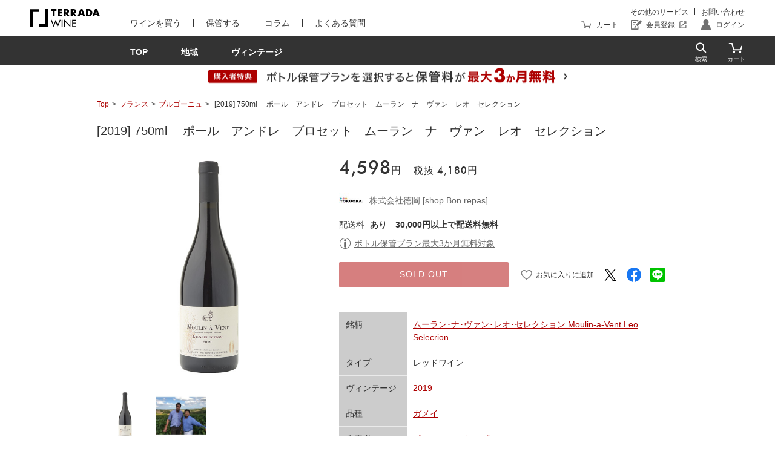

--- FILE ---
content_type: text/html; charset=UTF-8
request_url: https://terradawine.com/wine/detail?product_id=3125
body_size: 158045
content:
<!DOCTYPE html>
<html lang="ja">

<head prefix="og: http://ogp.me/ns# fb: http://ogp.me/ns/fb# article: http://ogp.me/ns/article#">
    <meta charset="utf-8">
<meta http-equiv="Pragma" content="no-cache">
<meta http-equiv="Cache-Control" content="no-cache">
<meta http-equiv="X-UA-Compatible" content="IE=edge">

<meta name="viewport" content="width=device-width, initial-scale=1,	minimum-scale=1, maximum-scale=1, user-scalable=no">
<meta name="author"	content="TERRADA WINE">
<meta name="format-detection" content="telephone=no">

<meta name="theme-color" content="#121212">
 

        <meta property="og:url" content="https://terradawine.com/wine/detail?product_id=3125" />
        <meta property="og:type" content="article" />
        <meta property="og:title" content=" [2019] 750ml 　ポール　アンドレ　ブロセット　ムーラン　ナ　ヴァン　レオ　セレクションの購入も、管理もTERRADA WINE" />
        <meta property="og:description" content=" [2019] 750ml 　ポール　アンドレ　ブロセット　ムーラン　ナ　ヴァン　レオ　セレクション、ワンランク上のデイリーワインから高級熟成ワインまで、寺田倉庫が認定した厳選ストアのワインのみを取り扱うワインマーケット。ワイン購入後に温度・湿度が徹底管理された倉庫で保管頂けます。" />
        <meta property="og:site_name" content="TERRADA WINE" />
        <meta property="og:image" content="https://image.terradawine.com/product_image/72044/22e16596a5844f2eeea897f04248e633.jpeg" />
        <meta property="og:image:width" content="1200" />
        <meta property="og:image:height" content="630" />
        <meta property="og:locale" content="ja_JP" />
        <meta property="twitter:card" content="summary" />
        <meta property="twitter:image" content="https://image.terradawine.com/product_image/72044/22e16596a5844f2eeea897f04248e633.jpeg" />
        <meta property="fb:app_id" content="" />
<title> [2019] 750ml 　ポール　アンドレ　ブロセット　ムーラン　ナ　ヴァン　レオ　セレクション|寺田倉庫|株式会社徳岡 [shop Bon repas]</title>


<meta name="title" content=" [2019] 750ml 　ポール　アンドレ　ブロセット　ムーラン　ナ　ヴァン　レオ　セレクション|寺田倉庫|株式会社徳岡 [shop Bon repas]">
 
    <script type="application/ld+json">
        {
    "@context": "https://schema.org/",
    "@type": "Product",
    "name": " [2019] 750ml 　ポール　アンドレ　ブロセット　ムーラン　ナ　ヴァン　レオ　セレクション",
    "image": [
        "https://image.terradawine.com/product_image/72044/22e16596a5844f2eeea897f04248e633.jpeg",
        "https://image.terradawine.com/product_image/72044/488634530f1a3a7ccdef9bb0cd6ca33b.jpeg"
    ],
    "description": "クロ・レオの生産者篠原麗雄さんがプロデュースするボージョレー。篠原さんからのコメントです。 LEO ムーラン　アヴァン 2019 ボジョレー地区で造られるワインは早飲みのイメージが強いのですが長期熟成可能なワインを造る事が可能なクリュ　ボジョレーと言う10畑が存在します。 特にムーラン　ア　ヴァンとモルゴンは特筆したワインを生産します。 私がボジョレーの仕事を引き受けたきっかけは、約20年前に飲んだムーラン　ア　ヴァン1949年が印象的だったからです。 そのワインはブルゴーニュのコート・ド ・ニュイ を彷彿させる味わいで、同席したワイン関係者達も驚いていました。 そんなワインをいつか造ってみたいと思っており、2019年ヴィンテージにチャンスを受けました。 このワインはClosLeoの醸造で使った樽で熟成を行っております。 2019年の味わいは透明感のあるフルーティな味わいと程よい酸味がバランス良く、いつものボジョレーとは全く違う味わいを楽しんでください。",
    "brand": {
        "@type": "Brand",
        "name": "ポール･アンドレ･ブロセットPaul-Andre Brossette"
    },
    "offers": {
        "@type": "Offer",
        "url": "/wine/detail?product_id=3125",
        "priceCurrency": "JPY",
        "price": 4598,
        "availability": "https://schema.org/OutOfStock"
    }
}
    </script>
<meta name="description" content=" [2019] 750ml 　ポール　アンドレ　ブロセット　ムーラン　ナ　ヴァン　レオ　セレクション、クロ・レオの生産者篠原麗雄さんがプロデュースするボージョレー。篠原さんからのコメントです。 LEO ムーラン　アヴァン 2019 ボジョレー地区で造られるワインは早飲みのイメージが強いのですが長期熟成可能なワインを造る事が可能なクリュ　ボジョレーと言う10畑が存在します。 特にムーラン　ア　ヴァンとモルゴンは特筆したワインを生産します。 私がボジョレーの仕事を引き受けたきっかけは、約20年前に飲んだムーラン　ア　ヴァン1949年が印象的だったからです。 そのワインはブルゴーニュのコート・ド ・ニュイ を彷彿させる味わいで、同席したワイン関係者達も驚いていました。 そんなワインをいつか造ってみたいと思っており、2019年ヴィンテージにチャンスを受けました。 このワインはClosLeoの醸造で使った樽で熟成を行っております。 2019年の味わいは透明感のあるフルーティな味わいと程よい酸味がバランス良く、いつものボジョレーとは全く違う味わいを楽しんでください。">
<meta name="keywords" content=" [2019] 750ml 　ポール　アンドレ　ブロセット　ムーラン　ナ　ヴァン　レオ　セレクション, France, フランス, Bourgogne, ブルゴーニュ, Red wine, レッドワイン, Paul-Andre Brossette, ポール･アンドレ･ブロセット,寺田倉庫,Warehouse TERRADA,WINE MARKET,ワインマーケット,ワイン 通販,ワイン 購入,高級ワイン,DRC,5大シャトー,ボルドー,ワイン">

    <!-- Favicon -->
<link rel="shortcut icon" href="/lib/favicon/favicon.ico">
<link rel="apple-touch-icon" href="/lib/favicon/apple-touch-icon.png" sizes="180x180">
<link rel="manifest" href="/lib/favicon/manifest.json">
<link rel="mask-icon" href="/lib/favicon/safari-pinned-tab.svg" color="#121212">    <!-- Google Tag Manager -->
<script>(function(w,d,s,l,i){w[l]=w[l]||[];w[l].push({'gtm.start':
    new Date().getTime(),event:'gtm.js'});var f=d.getElementsByTagName(s)[0],
    j=d.createElement(s),dl=l!='dataLayer'?'&l='+l:'';j.async=true;j.src=
    'https://www.googletagmanager.com/gtm.js?id='+i+dl;f.parentNode.insertBefore(j,f);
    })(window,document,'script','dataLayer','GTM-WV6X8CG');</script>
<!-- End Google Tag Manager -->

    <!-- CSS -->
    <link type="text/css" rel="stylesheet" href="https://terradawine.com/lib/jquery/jquery-ui.css">
    <link type="text/css" rel="stylesheet" href="https://terradawine.com/lib/magiczoom/magiczoom.css">
	<link type="text/css" rel="stylesheet" href="https://terradawine.com/css/app.css">
    <link type="text/css" rel="stylesheet" href="https://terradawine.com/css/terradawine_market.css">
</head>

<div class='oldairloader-overlay'>
    <dialog class="loader-l" id="loader">
        <div class="loader-inner">
            <svg class="svg" xmlns="http://www.w3.org/2000/svg" xmlns:xlink="http://www.w3.org/1999/xlink" viewBox="0 0 50 50" xml:space="preserve">
                <path d="M43.935,25.145c0-10.318-8.364-18.683-18.683-18.683c-10.318,0-18.683,8.365-18.683,18.683h4.068c0-8.071,6.543-14.615,14.615-14.615c8.072,0,14.615,6.543,14.615,14.615H43.935z">
                    <animateTransform attributeType="xml" attributeName="transform" type="rotate" from="0 25 25" to="360 25 25" dur="1.2s" repeatCount="indefinite"></animateTransform>
                </path>
            </svg>
        </div>
    </dialog>
</div>

<div id="global-loader-slow" style="display: none;">
    <dialog class="loader-l" id="loader-slow">
        <div class="loader-inner">
            <div class="loader-wrap">
                <svg class="svg" xmlns="http://www.w3.org/2000/svg" xmlns:xlink="http://www.w3.org/1999/xlink" viewBox="0 0 50 50" xml:space="preserve">
                <path d="M43.935,25.145c0-10.318-8.364-18.683-18.683-18.683c-10.318,0-18.683,8.365-18.683,18.683h4.068c0-8.071,6.543-14.615,14.615-14.615c8.072,0,14.615,6.543,14.615,14.615H43.935z">
                    <animateTransform attributeType="xml" attributeName="transform" type="rotate" from="0 25 25" to="360 25 25" dur="1.2s" repeatCount="indefinite"></animateTransform>
                </path>
            </svg>
                <p class="loader-text">保管状況により、<br class="sp">表示までに時間がかかる場合がございます</p>
            </div>
        </div>
    </dialog>
</div>

	<body class="is-market is-unauth">
		<!-- Google Tag Manager (noscript) -->
<noscript><iframe src="https://www.googletagmanager.com/ns.html?id=GTM-WV6X8CG" 
    height="0" width="0" style="display:none;visibility:hidden"></iframe></noscript>
<!-- End Google Tag Manager (noscript) -->

<header	class="header-l" id="header">
	<div class="header-wrap">

		<a class="header-logo-lnk" href="https://terradawine.com/">
			<img class="header-logo-img" src="https://terradawine.com/img/logo/terradawine_black.svg" alt="TERRADA	WINE">
		</a>

		<nav class="header-nav-sp-l">
			<ul	class="header-nav-sp-ls">
				<li	class="header-nav-sp-nav-dtl"><a class="header-nav-sp-lnk icon-search" id="viewSearch" href="#"></a></li>
				<li	class="header-nav-sp-nav-dtl"><a class="header-nav-sp-lnk icon-cart" href="https://terradawine.com/cart/"></a></li>
				<li	class="header-nav-sp-nav-dtl"><a class="header-nav-sp-lnk icon-account"	href="https://terradawine.com/mypage/"></a></li>
			</ul>
		</nav>

		<button	class="hamburger-l"	id="viewMain">
			<div class="hamburger-wrap">
				<span class="line-l"></span>
				<span class="line-l"></span>
				<span class="line-l"></span>
			</div>
		</button>

		<ul	class="header-nav-ls" id="navMain">
			<li	class="header-nav-dtl">
				<nav class="header-nav-main-l">
					<ul	class="header-nav-main-ls">
						<li	class="header-nav-main-dtl"><a class="header-nav-main-lnk" href="https://terradawine.com/market_top/">ワインを買う</a></li>
						<li	class="header-nav-main-dtl"><a class="header-nav-main-lnk" href="https://terradawine.com/storage">保管する</a></li>
						<li	class="header-nav-main-dtl"><a class="header-nav-main-lnk" href="https://terradawine.com/column">コラム</a></li>
						<li	class="header-nav-main-dtl"><a class="header-nav-main-lnk" href="https://help.terradawine.com/hc/ja" target="_blank">よくある質問</a></li>
					</ul>
				</nav>
			</li>
			<li	class="header-nav-dtl">
				<nav class="header-nav-sub-l">
					<ul	class="header-nav-sub-ls">
						<li	class="header-nav-sub-dtl"><a class="header-nav-sub-lnk" href="https://www.terrada.co.jp/ja/service/" target="_blank">その他のサービス</a></li>
						<li	class="header-nav-sub-dtl"><a class="header-nav-sub-lnk" href="https://terradawine.com/contact/add">お問い合わせ</a></li>
					</ul>
				</nav>
				<nav class="header-nav-account-l">
					<ul	class="header-nav-account-ls">
						<li	class="header-nav-account-dtl" id="navLogin"><a	class="header-nav-account-lnk icon-cart" href="https://terradawine.com/cart/">カート</a></li>
													<li	class="header-nav-account-dtl" id="navLogin"><a class="header-nav-account-lnk icon-registration is_external" href="https://terradawine.com/registration/input_email" target="_blank">会員登録</a></li>
							<li	class="header-nav-account-dtl" id="navLogin"><a class="header-nav-account-lnk icon-account" href="https://terradawine.com/registration/login">ログイン</a></li>
											</ul>
				</nav>
			</li>
		</ul>
	</div>
	<nav class="service-sp-nav-l" id="navSp">
	<ul	class="service-sp-nav-ls">
		<li	class="service-sp-nav-dtl"><a class="service-sp-nav-lnk" id="navMarket"	href="https://terradawine.com/market_top/">ワインを買う</a></li>
		<li	class="service-sp-nav-dtl"><a class="service-sp-nav-lnk" id="navStorage" href="https://terradawine.com/storage">保管する</a></li>
		<li	class="service-sp-nav-dtl"><a class="service-sp-nav-lnk" href="https://terradawine.com/column">コラム</a></li>
		<li	class="service-sp-nav-dtl"><a class="service-sp-nav-lnk" href="https://help.terradawine.com/hc/ja" target="_blank">よくある質問</a></li>
	</ul>
</nav>	<nav class="nav-storage-l storage-top" id="storageTop">
	<ul class="nav-storage-ls">
		<li class="nav-storage-li"><a class="nav-storage-lnk" href="#reason"><span class="txt">選ばれる理由</span></a></li>
		<li class="nav-storage-li"><a class="nav-storage-lnk" href="#strength"><span class="txt">保管へのこだわり</span></a></li>
		<li class="nav-storage-li"><a class="nav-storage-lnk" href="#lineup"><span class="txt">サービスラインアップ</span></a></li>
	</ul>
</nav>

<nav class="nav-storage-l cellar" id="cellar">
	<ul class="nav-storage-ls">
		<li class="nav-storage-li"><a class="nav-storage-lnk" href="#feature-cellar"><span class="txt">特徴</span></a></li>
		<li class="nav-storage-li"><a class="nav-storage-lnk" href="#location"><span class="txt">拠点・ご利用料金</span></a></li>
		<li class="nav-storage-li"><a class="nav-storage-lnk" href="#flow"><span class="txt">ご契約までの流れ</span></a></li>
	</ul>
</nav>

<nav class="nav-storage-l bottle" id="bottle">
	<ul class="nav-storage-ls">
		<li class="nav-storage-li"><a class="nav-storage-lnk" href="#feature-bottle"><span class="txt">特徴・機能</span></a></li>
		<li class="nav-storage-li"><a class="nav-storage-lnk" href="#price"><span class="txt">ご利用料金</span></a></li>
		<li class="nav-storage-li"><a class="nav-storage-lnk" href="#option"><span class="txt">オプション</span></a></li>
		<li class="nav-storage-li"><a class="nav-storage-lnk" href="#flow"><span class="txt">ご利用までの流れ</span></a></li>
	</ul>
</nav>

<nav class="nav-market-l" id="market">
	<div class="nav-market-wrap">
		<ul class="nav-market-ls">
			<li class="nav-market-li"><a class="nav-market-lnk" href="https://terradawine.com/market_top/"><span class="txt">TOP</span></a></li>
			<li class="nav-market-li"><a class="nav-market-lnk has-subMenu" id="area"><span class="txt">地域</span></a></li>
			<li class="nav-market-li"><a class="nav-market-lnk has-subMenu" id="vintage"><span class="txt">ヴィンテージ</span></a></li>
		</ul>
		<ul class="nav-cart-ls">
			<li class="nav-cart-li"><a class="nav-cart-lnk search" id="viewSearch" href="#"></a></li>
			<li class="nav-cart-li"><a class="nav-cart-lnk cart" href="https://terradawine.com/cart/">
				<span class="in-cart" id="count_cart_items" style="display:none"></span>
			</a></li>
		</ul>
	</div>
    <section class="header_banner_l" id="headerBanner">
    <a class="header_banner_link no-scroll" href="https://terradawine.com/storage/bottle?scroll_id=Collaboration#Collaboration" target="_blank">
        <picture class="header_banner_image">
            <source media="(min-width: 960px)" srcset="https://terradawine.com/img/market/banner/collaboration_pc.png">
            <source media="(max-width: 959px)" srcset="https://terradawine.com/img/market/banner/collaboration_sp.png">
            <img src="https://terradawine.com/img/market/banner/collaboration_pc.png" alt="購入者特典 ボトル保管プランを選択すると保管料が最大3か月無料" class="img">
        </picture>
    </a>
</section>
</nav>
	<div class="overray" id="overraySearch"></div>
<div class="l-search" id="searchGlobal">
	<div class="wrap-icon">
		<p class="icon-close" id="closeSearch"></p>
	</div>
	<form action="https://terradawine.com/wine/">
		<div class="wrap-search">
			<ul	class="ls-search">
				<li	class="l-dtl-search">
					<input class="input-search ui-autocomplete-input" type="search"	name="keyword" id="autocomplete" value="" placeholder="例）シャトー・マルゴー"	autocomplete="off">
				</li>
				<li	class="l-dtl-search">
					<button	class="submit"></button>
				</li>
			</ul>
		</div>
	</form>
</div>	<div class="overray" id="rayMain"></div>
	<div id="navMainService"></div>
</header>
		<nav class="l-nav-sub-service" id="sub-area">
	<ul	class="ls-second col3">
		<ul	class="ls-second col3">
			<li class="l-dtl-second" style="list-style:none;">
				<a class="lnk" href="https://terradawine.com/wine/?country_name%5B0%5D=France">フランス</a>
				<ul class="ls-third">
																		<li class="l-dtl-third" style="list-style:none;">
								<a href="https://terradawine.com/wine/?country_name%5B0%5D=France&amp;wine_area_id%5B0%5D=1" class="lnk">ボルドー(595)</a>
							</li>
																								<li class="l-dtl-third" style="list-style:none;">
								<a href="https://terradawine.com/wine/?country_name%5B0%5D=France&amp;wine_area_id%5B0%5D=2" class="lnk">ブルゴーニュ(638)</a>
							</li>
																								<li class="l-dtl-third" style="list-style:none;">
								<a href="https://terradawine.com/wine/?country_name%5B0%5D=France&amp;wine_area_id%5B0%5D=3" class="lnk">シャンパーニュ(249)</a>
							</li>
																								<li class="l-dtl-third" style="list-style:none;">
								<a href="https://terradawine.com/wine/?country_name%5B0%5D=France&amp;wine_area_id%5B0%5D=4" class="lnk">アルザス(5)</a>
							</li>
																								<li class="l-dtl-third" style="list-style:none;">
								<a href="https://terradawine.com/wine/?country_name%5B0%5D=France&amp;wine_area_id%5B0%5D=5" class="lnk">ロワール(11)</a>
							</li>
																								<li class="l-dtl-third" style="list-style:none;">
								<a href="https://terradawine.com/wine/?country_name%5B0%5D=France&amp;wine_area_id%5B0%5D=6" class="lnk">ローヌ(50)</a>
							</li>
																								<li class="l-dtl-third" style="list-style:none;">
								<a href="https://terradawine.com/wine/?country_name%5B0%5D=France&amp;wine_area_id%5B0%5D=7" class="lnk">ジュラ・サヴォワ(2)</a>
							</li>
																								<li class="l-dtl-third" style="list-style:none;">
								<a href="https://terradawine.com/wine/?country_name%5B0%5D=France&amp;wine_area_id%5B0%5D=8" class="lnk">プロヴァンス・コルス(3)</a>
							</li>
																								<li class="l-dtl-third" style="list-style:none;">
								<a href="https://terradawine.com/wine/?country_name%5B0%5D=France&amp;wine_area_id%5B0%5D=9" class="lnk">ラングドック・ルーション(20)</a>
							</li>
															</ul>
			</li>
			<li class="l-dtl-second" style="list-style:none;">
				<a class="lnk" href="https://terradawine.com/wine/?country_name%5B0%5D=America">アメリカ</a>
				<ul class="ls-third">
																		<li class="l-dtl-third" style="list-style:none;">
								<a href="https://terradawine.com/wine/?country_name%5B0%5D=America&amp;wine_area_id%5B0%5D=59" class="lnk">カリフォルニア(145)</a>
							</li>
																																														<li class="l-dtl-third" style="list-style:none;">
								<a href="https://terradawine.com/wine/?country_name%5B0%5D=America&amp;wine_area_id%5B0%5D=62" class="lnk">オレゴン(8)</a>
							</li>
															</ul>
				<a class="lnk" href="https://terradawine.com/wine/?country_name%5B0%5D=Italy">イタリア</a>
				<ul class="ls-third">
																		<li class="l-dtl-third" style="list-style:none;">
								<a href="https://terradawine.com/wine/?country_name%5B0%5D=Italy&amp;wine_area_id%5B0%5D=11" class="lnk">ピエモンテ(25)</a>
							</li>
																								<li class="l-dtl-third" style="list-style:none;">
								<a href="https://terradawine.com/wine/?country_name%5B0%5D=Italy&amp;wine_area_id%5B0%5D=16" class="lnk">ロンバルディア(7)</a>
							</li>
																																			<li class="l-dtl-third" style="list-style:none;">
								<a href="https://terradawine.com/wine/?country_name%5B0%5D=Italy&amp;wine_area_id%5B0%5D=14" class="lnk">ヴェネト(8)</a>
							</li>
																								<li class="l-dtl-third" style="list-style:none;">
								<a href="https://terradawine.com/wine/?country_name%5B0%5D=Italy&amp;wine_area_id%5B0%5D=13" class="lnk">フリウリ(6)</a>
							</li>
																																														<li class="l-dtl-third" style="list-style:none;">
								<a href="https://terradawine.com/wine/?country_name%5B0%5D=Italy&amp;wine_area_id%5B0%5D=12" class="lnk">トスカーナ(15)</a>
							</li>
																																																																																										<li class="l-dtl-third" style="list-style:none;">
								<a href="https://terradawine.com/wine/?country_name%5B0%5D=Italy&amp;wine_area_id%5B0%5D=23" class="lnk">アブルッツォ(1)</a>
							</li>
																																																																						</ul>
			</li>
			<li class="l-dtl-second" style="list-style:none;">
				<a class="lnk" href="https://terradawine.com/wine/?country_name%5B0%5D=Chile&amp;country_name%5B1%5D=Spain&amp;country_name%5B2%5D=New+Zealand&amp;country_name%5B3%5D=Japan&amp;country_name%5B4%5D=Argentina&amp;country_name%5B5%5D=Germany&amp;country_name%5B6%5D=Australia&amp;country_name%5B7%5D=Portugal&amp;country_name%5B8%5D=South+Africa&amp;country_name%5B9%5D=Hungary&amp;country_name%5B10%5D=United+Kingdom&amp;country_name%5B11%5D=Austria">その他</a>
				<ul class="ls-third">
																		<li class="l-dtl-third" style="list-style:none;">
								<a href="https://terradawine.com/wine/?country_name%5B0%5D=Chile" class="lnk">チリ(14)</a>
							</li>
																								<li class="l-dtl-third" style="list-style:none;">
								<a href="https://terradawine.com/wine/?country_name%5B0%5D=Spain" class="lnk">スペイン(16)</a>
							</li>
																								<li class="l-dtl-third" style="list-style:none;">
								<a href="https://terradawine.com/wine/?country_name%5B0%5D=New+Zealand" class="lnk">ニュージーランド(4)</a>
							</li>
																								<li class="l-dtl-third" style="list-style:none;">
								<a href="https://terradawine.com/wine/?country_name%5B0%5D=Japan" class="lnk">日本(1)</a>
							</li>
																								<li class="l-dtl-third" style="list-style:none;">
								<a href="https://terradawine.com/wine/?country_name%5B0%5D=Argentina" class="lnk">アルゼンチン(5)</a>
							</li>
																								<li class="l-dtl-third" style="list-style:none;">
								<a href="https://terradawine.com/wine/?country_name%5B0%5D=Germany" class="lnk">ドイツ(13)</a>
							</li>
																								<li class="l-dtl-third" style="list-style:none;">
								<a href="https://terradawine.com/wine/?country_name%5B0%5D=Australia" class="lnk">オーストラリア(31)</a>
							</li>
																								<li class="l-dtl-third" style="list-style:none;">
								<a href="https://terradawine.com/wine/?country_name%5B0%5D=Portugal" class="lnk">ポルトガル(2)</a>
							</li>
																								<li class="l-dtl-third" style="list-style:none;">
								<a href="https://terradawine.com/wine/?country_name%5B0%5D=South+Africa" class="lnk">南アフリカ(22)</a>
							</li>
																								<li class="l-dtl-third" style="list-style:none;">
								<a href="https://terradawine.com/wine/?country_name%5B0%5D=Hungary" class="lnk">ハンガリー(2)</a>
							</li>
																								<li class="l-dtl-third" style="list-style:none;">
								<a href="https://terradawine.com/wine/?country_name%5B0%5D=United+Kingdom" class="lnk">イギリス(1)</a>
							</li>
																								<li class="l-dtl-third" style="list-style:none;">
								<a href="https://terradawine.com/wine/?country_name%5B0%5D=Austria" class="lnk">オーストリア(11)</a>
							</li>
															</ul>
			</li>
		</ul>
	</ul>
</nav>

<nav class="l-nav-sub-service" id="sub-vintage">
	<ul	class="ls-second col5 not-third">
								<li	class="l-dtl-second" style="list-style:none;">
				<a class="lnk" href="https://terradawine.com/wine/?vintage_to=1979">〜1979年</a>
			</li>
								<li	class="l-dtl-second" style="list-style:none;">
				<a class="lnk" href="https://terradawine.com/wine/?vintage_from=1980&amp;vintage_to=1989">1980〜1989年</a>
			</li>
								<li	class="l-dtl-second" style="list-style:none;">
				<a class="lnk" href="https://terradawine.com/wine/?vintage_from=1990&amp;vintage_to=1999">1990〜1999年</a>
			</li>
								<li	class="l-dtl-second" style="list-style:none;">
				<a class="lnk" href="https://terradawine.com/wine/?vintage_from=2000&amp;vintage_to=2009">2000〜2009年</a>
			</li>
								<li	class="l-dtl-second" style="list-style:none;">
				<a class="lnk" href="https://terradawine.com/wine/?vintage_from=2010">2010年〜</a>
			</li>
			</ul>
</nav>		<main id="detail-item-market">
			<section class="inner is-col-1">
				<ul	class="breadcrumbs-ls">
							<li	class="breadcrumbs-dtl"><a	class="breadcrumbs-lnk" href="https://terradawine.com/">Top</a></li>
								<li	class="breadcrumbs-dtl"><a	class="breadcrumbs-lnk" href="https://terradawine.com/wine/?country_name%5B0%5D=France">フランス</a></li>
								<li	class="breadcrumbs-dtl"><a	class="breadcrumbs-lnk" href="https://terradawine.com/wine/?wine_area_id%5B0%5D=2">ブルゴーニュ</a></li>
								<li	class="breadcrumbs-dtl"> [2019] 750ml 　ポール　アンドレ　ブロセット　ムーラン　ナ　ヴァン　レオ　セレクション</li>
			</ul>
				<section>
					<div class="l-detail-information">
						<div class="l-detail-title">
							<h2	class="title-item-name-ja"> [2019] 750ml 　ポール　アンドレ　ブロセット　ムーラン　ナ　ヴァン　レオ　セレクション</h2>
						</div>
						<div class="l-image-area">
							<ul	class="l-main">
			<li class="item00">
			<img src="https://image.terradawine.com/product_image/72044/22e16596a5844f2eeea897f04248e633.jpeg" alt="">
		</li>
			<li class="item01">
			<img src="https://image.terradawine.com/product_image/72044/488634530f1a3a7ccdef9bb0cd6ca33b.jpeg" alt="">
		</li>
	</ul>
<ul	class="l-thumb">
			<li class="thumb00">
			<img src="https://image.terradawine.com/product_image/72044/22e16596a5844f2eeea897f04248e633.jpeg" alt="">
		</li>
			<li class="thumb01">
			<img src="https://image.terradawine.com/product_image/72044/488634530f1a3a7ccdef9bb0cd6ca33b.jpeg" alt="">
		</li>
	</ul>						</div>
						<div class="l-detail-prices">
							<ul	class="l-detail-price">
								<li	class="text-price"><span>4,598</span>円</li>
								<li	class="text-sub-total">税抜<span>4,180</span>円</li>
							</ul>
							<dl	class="l-stars is-star-0">
								<dt></dt>
								<dd></dd>
							</dl>
														<ul	class="l-store-info">
								<li	class="image">
									<a href="https://terradawine.com/profile/store?public_profile_id=66">
										<img src="https://image.terradawine.com/profile/18a4c61e13935754739184bc458ccf2c.jpeg">
									</a>
								</li>
								<li	class="text-store">
									<a href="https://terradawine.com/profile/store?public_profile_id=66">
										株式会社徳岡 [shop Bon repas]
									</a>
								</li>
							</ul>
														<ul	class="l-delivery-fee">
								<li>
									配送料
									<span class="delivery-fee">あり</span>
																			<span class="delivery-fee-free">30,000円以上で配送料無料</span>
																	</li>
							</ul>
							                            <ul	class="l-info-note">
                                                                                            </ul>

                                                            <div class="l-info-bottle">
                                    <a class="link-info-icon" data-remodal-target="modalAboutBottle">ボトル保管プラン最大3か月無料対象</a>
                                </div>
                            
                            <div class="action_l">
                                <div class="action_fixed" id="actionFixed">
									<form action="https://terradawine.com/cart/add" method='post'>
										<input type="hidden" name="_token" value="fWuo4q0tdVxHyk3nF3D31vHXyBc0hRTFiXCPrai6" autocomplete="off">										<input type="hidden" name="productId" value=3125>
										<input type="hidden" name="lot" value="1">
																					<a class="btn-d-red action_button_buy dev_disabled">SOLD OUT</a>
																			</form>
								</div>
                            <div class="action_favorite">
									<label class="favorite_checkbox_label">
	<input type="checkbox" name="favorite[3125]" class="favorite_checkbox_item" data-product_id=3125  >
	<span class="icon"></span>
</label>
									<ul class="social_ls">
    <li class="social_li">
        <a class="social_link x" href="http://twitter.com/share?url=https://terradawine.com/wine/detail?product_id=3125"></a>
    </li>
    <li class="social_li">
        <a class="social_link facebook" href="https://www.facebook.com/sharer/sharer.php?u=https://terradawine.com/wine/detail?product_id=3125"></a>
    </li>
    <li class="social_li">
        <a class="social_link line" href="http://line.me/R/msg/text/?https://terradawine.com/wine/detail?product_id=3125"></a>
    </li>
</ul>                            </div>
                        </div>
							<ul	class="ls-item-label">
																																																							</ul>
														<table class="l-detail-basic-info">
								<tbody>
									<tr>
										<th>銘柄</th>
										<td>
																							<a href="https://terradawine.com/wine/?wine_name=Moulin-a-Vent%20Leo%20Selecrion">ムーラン･ナ･ヴァン･レオ･セレクション Moulin-a-Vent Leo Selecrion</a>
																					</td>
									</tr>
									<tr>
										<th>タイプ</th>
										<td>
																							レッドワイン
																					</td>
									</tr>
									<tr>
										<th>ヴィンテージ</th>
										<td>
																							<li><a href="https://terradawine.com/wine/?vintage=2019">2019</a></li>
																					</td>
									</tr>
									<tr>
										<th>品種</th>
										<td>
											<ul	class="variety">
																								<li><a href="https://terradawine.com/wine/?wine_grape_id%5B0%5D=5">ガメイ</a></li>
												<li><a href="https://terradawine.com/wine/"></a></li>
												<li><a href="https://terradawine.com/wine/"></a></li>
																							</ul>
										</td>
									</tr>
									<tr>
										<th>生産者</th>
										<td>
																							<a href="https://terradawine.com/wine/?producer=Paul-Andre%20Brossette">ポール･アンドレ･ブロセット Paul-Andre Brossette</a>
																					</td>
									</tr>
									<tr>
										<th>生産地</th>
										<td>
																							<a href="https://terradawine.com/wine/?country_name%5B0%5D=France">フランス</a> > <a href="https://terradawine.com/wine/?wine_area_id%5B0%5D=2">ブルゴーニュ</a>
																					</td>
									</tr>
									<tr>
										<th>容量</th>
										<td>
																							750ml
																					</td>
									</tr>
								</tbody>
							</table>
						</div>
						<div class="l-rating-area">
															<table class="l-rating">
	<tr>
		<th>酸味</th>
		<td	class="is-acidity-30">
		</td>
	</tr>
	<tr>
		<th>甘み</th>
		<td	class="is-sweet-20">
		</td>
	</tr>
	<tr>
		<th>ボディ</th>
		<td	class="is-body-20">
		</td>
	</tr>
</table>													</div>
											</div>
					<div class="l-item-description">
						<h3	class="title-item-description">商品説明</h3>
						<p class="txt">クロ・レオの生産者篠原麗雄さんがプロデュースするボージョレー。<br />
<br />
篠原さんからのコメントです。 LEO ムーラン　アヴァン 2019 ボジョレー地区で造られるワインは早飲みのイメージが強いのですが長期熟成可能なワインを造る事が可能なクリュ　ボジョレーと言う10畑が存在します。 特にムーラン　ア　ヴァンとモルゴンは特筆したワインを生産します。 私がボジョレーの仕事を引き受けたきっかけは、約20年前に飲んだムーラン　ア　ヴァン1949年が印象的だったからです。 そのワインはブルゴーニュのコート・ド ・ニュイ を彷彿させる味わいで、同席したワイン関係者達も驚いていました。 そんなワインをいつか造ってみたいと思っており、2019年ヴィンテージにチャンスを受けました。 このワインはClosLeoの醸造で使った樽で熟成を行っております。 2019年の味わいは透明感のあるフルーティな味わいと程よい酸味がバランス良く、いつものボジョレーとは全く違う味わいを楽しんでください。</p>
						<div class="contact_store_l">
    <a class="contact_store_link" href="https://terradawine.com/contact_store/input?product_id=3125">商品についてのお問い合わせ</a>
    <p class="contact_store_note">会員登録が必要です。</p>
</div>					</div>
											<div class="l-recommend">
							<h3	class="title-recommend">おすすめワイン</h3>
							<p class="text-recommend-description">生産者・産地・タイプ・価格を元におすすめ</p>
							<ul	class="l-recommend-list">
			<li>
			<a href="https://terradawine.com/wine/detail?product_id=9374">
				<p class="image-item"><img src="https://image.terradawine.com/product_image/72086/81f743f052a245d38e235b82fddaea3b.jpg" alt=""></p>
				<p class="title-item-name">長熟クリュ・ボジョレーの名手 メゾン・ピロン　シェナ　”クォーツ”  [2020] 750ml</p>
				<p class="text-item-price">
					<span class="futura">
						4,950円
					</span>
				</p>
				<dl class="l-stars is-star-0">
					<dt></dt>
					<dd>2.5</dd>
				</dl>
			</a>
		</li>
			<li>
			<a href="https://terradawine.com/wine/detail?product_id=11102">
				<p class="image-item"><img src="https://image.terradawine.com/product_image/71866/3988f8a4112c4c95b2a4d929e2f5f606.jpg" alt=""></p>
				<p class="title-item-name">ルモワスネ ブルゴーニュ・ルージュ ルノメ [2022]750ml (赤ワイン)</p>
				<p class="text-item-price">
					<span class="futura">
						5,225円
					</span>
				</p>
				<dl class="l-stars is-star-0">
					<dt></dt>
					<dd>2.5</dd>
				</dl>
			</a>
		</li>
			<li>
			<a href="https://terradawine.com/wine/detail?product_id=9376">
				<p class="image-item"><img src="https://image.terradawine.com/product_image/72086/1736a6eea3e14586bb9506c78f22a357.jpg" alt=""></p>
				<p class="title-item-name">長熟クリュ・ボジョレーの名手 メゾン・ピロン　ブルイィ [2022] 750ml</p>
				<p class="text-item-price">
					<span class="futura">
						3,960円
					</span>
				</p>
				<dl class="l-stars is-star-0">
					<dt></dt>
					<dd>2.5</dd>
				</dl>
			</a>
		</li>
			<li>
			<a href="https://terradawine.com/wine/detail?product_id=9366">
				<p class="image-item"><img src="https://image.terradawine.com/product_image/71866/af48a7e655ae4dabb4a08618c7ddc6e7.jpg" alt=""></p>
				<p class="title-item-name">ドメーヌ・ミシェル・ラファルジュ フルーリー ラ・ジョワ・デュ・パレ [2020]750ml (ラファルジュ・ヴィアル)</p>
				<p class="text-item-price">
					<span class="futura">
						5,600円
					</span>
				</p>
				<dl class="l-stars is-star-0">
					<dt></dt>
					<dd>2.5</dd>
				</dl>
			</a>
		</li>
			<li>
			<a href="https://terradawine.com/wine/detail?product_id=10953">
				<p class="image-item"><img src="https://image.terradawine.com/product_image/71866/af3584b1d42047f69558487a417ecfba.jpg" alt=""></p>
				<p class="title-item-name">ドメーヌ・モンジャール・ミュニュレ ブルゴーニュ ピノ・ノワール [2023]750ml (赤ワイン)</p>
				<p class="text-item-price">
					<span class="futura">
						5,980円
					</span>
				</p>
				<dl class="l-stars is-star-0">
					<dt></dt>
					<dd>2.5</dd>
				</dl>
			</a>
		</li>
	</ul>						</div>
										
                    				</section>
			</section>
		</main>
		<nav class="nav-global">
	<ul	class="ls-second">
		<li	class="l-dtl-second" id="wineType">
			<p class="ttl">種類一覧</p>
			<ul	class="ls-third">
									<li>
						<a href="https://terradawine.com/wine/?wine_type_id%5B0%5D=1" class="lnk">赤ワイン</a>
					</li>
					
									<li>
						<a href="https://terradawine.com/wine/?wine_type_id%5B0%5D=2" class="lnk">白ワイン</a>
					</li>
					
									<li>
						<a href="https://terradawine.com/wine/?wine_type_id%5B0%5D=3%2C4%2C6" class="lnk">スパークリングワイン</a>
					</li>
					
									<li>
						<a href="https://terradawine.com/wine/?wine_type_id%5B0%5D=5%2C7%2C8" class="lnk">その他</a>
					</li>
					
							</ul>
		</li>
		<li	class="l-dtl-second" id="Area">
			<p class="ttl">産地一覧</p>
			<ul	class="ls-col2">
                <li class="l-dtl-col2" id="france">
				<ul class="ls-third">
					<li class="l-dtl-third"><a class="lnk" href="https://terradawine.com/wine/?country_name%5B0%5D=France">フランス</a></li>
											<li class="l-dtl-third"><a class="lnk" href="https://terradawine.com/wine/?country_name%5B0%5D=France&amp;wine_area_id%5B0%5D=1">ボルドー</a></li>
											<li class="l-dtl-third"><a class="lnk" href="https://terradawine.com/wine/?country_name%5B0%5D=France&amp;wine_area_id%5B0%5D=2">ブルゴーニュ</a></li>
											<li class="l-dtl-third"><a class="lnk" href="https://terradawine.com/wine/?country_name%5B0%5D=France&amp;wine_area_id%5B0%5D=3">シャンパーニュ</a></li>
											<li class="l-dtl-third"><a class="lnk" href="https://terradawine.com/wine/?country_name%5B0%5D=France&amp;wine_area_id%5B0%5D=4">アルザス</a></li>
											<li class="l-dtl-third"><a class="lnk" href="https://terradawine.com/wine/?country_name%5B0%5D=France&amp;wine_area_id%5B0%5D=5">ロワール</a></li>
											<li class="l-dtl-third"><a class="lnk" href="https://terradawine.com/wine/?country_name%5B0%5D=France&amp;wine_area_id%5B0%5D=6">ローヌ</a></li>
											<li class="l-dtl-third"><a class="lnk" href="https://terradawine.com/wine/?country_name%5B0%5D=France&amp;wine_area_id%5B0%5D=7">ジュラ・サヴォワ</a></li>
											<li class="l-dtl-third"><a class="lnk" href="https://terradawine.com/wine/?country_name%5B0%5D=France&amp;wine_area_id%5B0%5D=8">プロヴァンス・コルス</a></li>
											<li class="l-dtl-third"><a class="lnk" href="https://terradawine.com/wine/?country_name%5B0%5D=France&amp;wine_area_id%5B0%5D=9">ラングドック・ルーション</a></li>
									</ul>
			</li>
			<li class="l-dtl-col2" id="other">
				<ul class="ls-third">
										<li class="l-dtl-third"><a class="lnk" href="https://terradawine.com/wine/?country_name%5B0%5D=Italy">イタリア</a></li>
										<li class="l-dtl-third"><a class="lnk" href="https://terradawine.com/wine/?country_name%5B0%5D=Spain">スペイン</a></li>
										<li class="l-dtl-third"><a class="lnk" href="https://terradawine.com/wine/?country_name%5B0%5D=Portugal">ポルトガル</a></li>
										<li class="l-dtl-third"><a class="lnk" href="https://terradawine.com/wine/?country_name%5B0%5D=Germany">ドイツ</a></li>
										<li class="l-dtl-third"><a class="lnk" href="https://terradawine.com/wine/?country_name%5B0%5D=New+Zealand">ニュージーランド</a></li>
										<li class="l-dtl-third"><a class="lnk" href="https://terradawine.com/wine/?country_name%5B0%5D=Australia">オーストラリア</a></li>
										<li class="l-dtl-third"><a class="lnk" href="https://terradawine.com/wine/?country_name%5B0%5D=Chile">チリ</a></li>
										<li class="l-dtl-third"><a class="lnk" href="https://terradawine.com/wine/?country_name%5B0%5D=Argentina">アルゼンチン</a></li>
										<li class="l-dtl-third"><a class="lnk" href="https://terradawine.com/wine/?country_name%5B0%5D=America">アメリカ</a></li>
									</ul>
			</li>
			</ul>
		</li>
		<li	class="l-dtl-second" id="black-grape">
			<p class="ttl">黒ブドウ品種</p>
			<ul	class="ls-third">
									<li	class="l-dtl-third"><a class="lnk" href="https://terradawine.com/wine/?wine_grape_id%5B0%5D=1">カベルネ・ソーヴィニヨン</a></li>
									<li	class="l-dtl-third"><a class="lnk" href="https://terradawine.com/wine/?wine_grape_id%5B0%5D=2">メルロ</a></li>
									<li	class="l-dtl-third"><a class="lnk" href="https://terradawine.com/wine/?wine_grape_id%5B0%5D=4">ピノ・ノワール</a></li>
									<li	class="l-dtl-third"><a class="lnk" href="https://terradawine.com/wine/?wine_grape_id%5B0%5D=6">シラー/シラーズ</a></li>
									<li	class="l-dtl-third"><a class="lnk" href="https://terradawine.com/wine/?wine_grape_id%5B0%5D=8">サンジョベーゼ</a></li>
									<li	class="l-dtl-third"><a class="lnk" href="https://terradawine.com/wine/?wine_grape_id%5B0%5D=9">ネッビオーロ</a></li>
									<li	class="l-dtl-third"><a class="lnk" href="https://terradawine.com/wine/?wine_grape_id%5B0%5D=10">ジンファンデル/プリミティーヴォ</a></li>
									<li	class="l-dtl-third"><a class="lnk" href="https://terradawine.com/wine/?wine_grape_id%5B0%5D=14">その他</a></li>
							</ul>
		</li>
		<li	class="l-dtl-second" id="white-grape">
			<p class="ttl">白ブドウ品種</p>
			<ul	class="ls-third">
									<li	class="l-dtl-third"><a class="lnk" href="https://terradawine.com/wine/?wine_grape_id%5B0%5D=15">シャルドネ</a></li>
									<li	class="l-dtl-third"><a class="lnk" href="https://terradawine.com/wine/?wine_grape_id%5B0%5D=17">ソーヴィニヨン・ブラン</a></li>
									<li	class="l-dtl-third"><a class="lnk" href="https://terradawine.com/wine/?wine_grape_id%5B0%5D=18">セミヨン</a></li>
									<li	class="l-dtl-third"><a class="lnk" href="https://terradawine.com/wine/?wine_grape_id%5B0%5D=19">リースリング</a></li>
									<li	class="l-dtl-third"><a class="lnk" href="https://terradawine.com/wine/?wine_grape_id%5B0%5D=20">ゲヴュルツトラミネール</a></li>
									<li	class="l-dtl-third"><a class="lnk" href="https://terradawine.com/wine/?wine_grape_id%5B0%5D=24">シュナン・ブラン</a></li>
									<li	class="l-dtl-third"><a class="lnk" href="https://terradawine.com/wine/?wine_grape_id%5B0%5D=28">その他</a></li>
							</ul>
		</li>
		<li	class="l-dtl-second" id="use">
			<p class="ttl">ご利用について</p>
			<ul	class="ls-third">
				<li	class="l-dtl-third"><a class="lnk" href="https://terradawine.com/about/account">出店・販売をご希望の方</a></li>
				<li	class="l-dtl-third"><a class="lnk" href="https://terradawine.com/about/considerations">本サイト利用上の注意事項</a></li>
			</ul>
		</li>
	</ul>
</nav>				<div class="l-cross-sell-footer">
    <h2 class="ttl-cs">
        <svg viewBox="0 0 197.81 15.32" xmlns="http://www.w3.org/2000/svg" class="img-ttl-cs">
            <title>TERRADAの保管サービス</title>
            <g fill="#fff">
                <path d="m6.43 4.42v10.59h-3.53v-10.59h-2.9v-2.99h9.32v2.99h-2.9z" />
                <path d="m18.61 4.42h-4.19v2.27h3.96v2.99h-3.96v2.34h4.19v2.99h-7.72v-13.58h7.72z" />
                <path d="m32.44 15.01h-4.39l-3.37-5.22v5.22h-3.53v-13.58h5.49c.76 0 1.42.11 1.98.33s1.03.53 1.4.91.64.83.83 1.33.28 1.04.28 1.62c0 1.03-.25 1.87-.75 2.51s-1.23 1.08-2.21 1.31l4.27 5.56zm-7.76-7.51h.67c.7 0 1.23-.14 1.6-.43s.56-.7.56-1.24-.19-.95-.56-1.24-.91-.43-1.6-.43h-.67v3.35z" />
                <path d="m45.2 15.01h-4.39l-3.37-5.22v5.22h-3.53v-13.58h5.49c.76 0 1.42.11 1.98.33s1.03.53 1.4.91.64.83.83 1.33.28 1.04.28 1.62c0 1.03-.25 1.87-.75 2.51s-1.23 1.08-2.21 1.31l4.27 5.56zm-7.76-7.51h.67c.7 0 1.23-.14 1.6-.43s.56-.7.56-1.24-.19-.95-.56-1.24-.91-.43-1.6-.43h-.67v3.35z" />
                <path d="m54.99 12.65h-5.04l-.81 2.36h-3.76l5.16-13.58h3.85l5.17 13.57h-3.76l-.81-2.36zm-.94-2.68-1.58-4.52-1.58 4.52h3.17z" />
                <path d="m61.11 1.43h5.22c.92 0 1.79.19 2.6.56s1.52.87 2.12 1.48c.61.62 1.08 1.34 1.43 2.16s.52 1.68.52 2.58-.17 1.74-.51 2.57c-.34.82-.82 1.54-1.42 2.17s-1.31 1.12-2.12 1.49-1.68.56-2.62.56h-5.22zm3.53 10.58h.81c.61 0 1.16-.1 1.64-.29s.88-.46 1.21-.79c.33-.34.58-.73.76-1.2.17-.46.26-.97.26-1.52s-.09-1.04-.27-1.51-.44-.87-.76-1.21c-.33-.34-.74-.6-1.22-.79s-1.02-.29-1.62-.29h-.81z" />
                <path d="m83 12.65h-5.04l-.81 2.36h-3.76l5.17-13.57h3.85l5.17 13.57h-3.76l-.81-2.36zm-.94-2.68-1.58-4.52-1.58 4.52h3.17z" />
                <path d="m97.14 10.28c-.91 2.06-1.94 3.01-3.25 3.01-1.82 0-3.14-1.86-3.14-4.43 0-1.76.62-3.41 1.76-4.66 1.34-1.47 3.23-2.24 5.51-2.24 3.84 0 6.34 2.34 6.34 5.94 0 2.77-1.44 4.98-3.89 5.97-.77.32-1.39.48-2.51.67-.27-.85-.46-1.2-.98-1.87 1.47-.19 2.43-.45 3.19-.88 1.39-.77 2.23-2.29 2.23-4 0-1.54-.69-2.79-1.97-3.55-.5-.29-.91-.42-1.62-.48-.3 2.51-.86 4.72-1.67 6.53zm-2.35-5.73c-1.34.96-2.18 2.61-2.18 4.32 0 1.31.56 2.35 1.26 2.35.53 0 1.07-.67 1.65-2.05.61-1.44 1.14-3.6 1.33-5.41-.83.1-1.41.32-2.06.78z" />
                <path d="m107.5 8.88c0-.53 0-.9.03-1.76-.4.66-.66 1.01-1.23 1.62-.3-.98-.38-1.2-.77-1.94 1.19-1.17 2.05-2.51 2.71-4.24.3-.8.53-1.62.61-2.18l1.79.58q-.1.22-.24.72c-.34 1.09-.64 1.81-1.23 2.98v8.79c0 .69.02 1.22.08 1.86h-1.84c.06-.64.1-1.12.1-1.87v-4.55zm6.8-2.46h-1.7c-.71 0-1.2.02-1.63.06.05-.48.06-.88.06-1.55v-2.34c0-.61-.02-.99-.06-1.46.46.06.91.08 1.78.08h5.11c.77 0 1.3-.02 1.76-.08-.05.5-.06.82-.06 1.55v2.27c0 .67.02 1.06.06 1.5q-.18-.02-.46-.02c-.06 0-.19 0-.35-.02-.3-.02-.56-.02-.77-.02h-2.03v1.31h2.8c.59 0 1.22-.03 1.75-.1v1.79c-.59-.06-1.2-.1-1.7-.1h-2.14c.67.83 1.02 1.18 1.71 1.76.86.72 1.55 1.15 2.56 1.63-.46.61-.71.98-1.07 1.71-1.14-.77-1.47-1.02-2.03-1.52-.82-.72-1.26-1.25-1.92-2.27.03.53.05 1.28.05 1.71v1.49c0 .51.03.98.1 1.47h-1.89c.06-.51.1-.96.1-1.49v-1.5c0-.13.02-.7.03-1.7-.64 1.07-1.11 1.63-2.05 2.48-.72.64-1.2.99-1.92 1.42-.4-.78-.5-.93-1.09-1.58 1.04-.54 1.87-1.12 2.75-1.92.62-.56.91-.88 1.54-1.7h-1.9c-.62 0-1.23.03-1.74.1v-1.78c.51.05 1.02.08 1.74.08h2.64v-1.31zm-1.58-1.57h5.12v-2.06h-5.12v2.07z" />
                <path d="m124.61 2.99c-.51.64-.83.96-1.55 1.55-.43-.58-.53-.67-1.17-1.18 1.2-.83 2.05-1.87 2.43-2.99l1.71.32c-.22.43-.29.58-.48.88h2.19c.72 0 1.06-.02 1.42-.08v1.25c.72-.74 1.17-1.49 1.39-2.35l1.71.27c-.26.56-.29.62-.43.93h3.15c.78 0 1.1-.02 1.57-.08v1.57c-.43-.05-.79-.06-1.49-.06h-1.49c.35.58.4.66.61 1.09l-1.58.46c-.22-.61-.4-.96-.75-1.55h-.9c-.3.42-.46.59-.98 1.12v.32l-.02.26h4.5c.91 0 1.2-.02 1.73-.05-.05.29-.05.48-.05.99v1.12c0 .48.02.75.06 1.06h-1.73v-1.74h-10.32v1.74h-1.7c.03-.32.06-.61.06-1.06v-1.09c0-.48-.02-.72-.06-1.02.48.03.75.05 1.68.05h4.15v-.26c0-.35 0-.53-.05-.77h1.11c-.34-.26-.42-.32-.74-.5l.24-.18c-.27-.02-.45-.02-.72-.02h-1.06c.26.45.35.66.54 1.06l-1.55.53c-.18-.67-.32-1.04-.59-1.58h-.86zm-.06 12.33c.06-.56.1-1.04.1-1.78v-5.76c0-.46-.02-.75-.06-1.06.38.05.8.06 1.34.06h6.53c.59 0 .99-.02 1.38-.06-.05.34-.05.64-.05 1.09v1.2c0 .59 0 .86.05 1.25-.4-.03-.77-.05-1.31-.05h-6.19v.77h6.87c.59 0 .94-.02 1.31-.06-.05.4-.06.8-.06 1.33v1.62c0 .54.02.99.08 1.46h-1.76v-.69h-6.43v.69h-1.78zm1.78-6.37h5.79v-.85h-5.79zm0 4.35h6.43v-1.04h-6.43z" />
                <path d="m146.88 4.15.02-.72v-.51c0-1.06-.02-1.41-.08-1.78h2.07c-.05.37-.06.45-.06 1.07q0 .98-.02 1.94h1.02c1.14 0 1.46-.02 2.08-.11v1.95c-.56-.06-.99-.08-2.05-.08h-1.07c-.03 1.92-.03 2.03-.11 2.64-.22 2.05-.91 3.41-2.3 4.59-.86.74-1.65 1.15-3.12 1.68-.3-.69-.51-.99-1.2-1.7 1.52-.46 2.29-.85 3.06-1.52 1.09-.94 1.55-2 1.7-3.84.03-.37.03-.75.06-1.86h-4.15v2.4c0 .67.02.93.06 1.34h-2.08c.05-.35.06-.78.06-1.38v-2.37h-.98c-1.06 0-1.49.02-2.05.08v-1.95c.62.1.94.11 2.08.11h.95v-1.6c0-.67-.02-1.01-.08-1.42h2.1c-.06.53-.06.56-.06 1.38v1.65h4.16z" />
                <path d="m153.49 6.75c.7.1 1.01.11 2.59.11h8.53c1.58 0 1.89-.02 2.59-.11v2.22c-.64-.08-.82-.08-2.61-.08h-8.5c-1.79 0-1.97 0-2.61.08v-2.22z" />
                <path d="m172.32 6.34c2.42-.45 5.95-1.87 6.99-2.85l1.28 1.81c-.11.05-.59.27-1.44.69-2.18 1.04-4.42 1.76-6.83 2.21v2.11c-.02.08-.02.16-.02.21 0 .93.06 1.3.29 1.52.27.29 1.19.42 2.74.42 1.07 0 2.55-.1 3.71-.26.77-.1 1.12-.18 1.82-.38l.1 2.13c-.34 0-.42.02-2.11.18-.94.1-2.96.19-3.94.19-2.02 0-3.12-.21-3.75-.69-.45-.34-.69-.85-.79-1.63-.03-.27-.05-.54-.05-1.47l-.02-7.43c0-.82 0-1.07-.06-1.47h2.14c-.06.38-.08.67-.08 1.49v3.23zm7.6-5.47c.64.72 1.07 1.38 1.6 2.43l-1.15.53c-.5-1.02-.91-1.67-1.58-2.45l1.14-.51zm2.4 2.03c-.43-.88-.93-1.65-1.54-2.38l1.11-.51c.7.8 1.14 1.42 1.57 2.32l-1.14.58z" />
                <path d="m196.28 14.53c-1.33-1.63-3.17-3.43-4.91-4.75-1.81 2.02-3.65 3.42-6.1 4.63-.45-.83-.64-1.09-1.3-1.78 1.23-.48 2-.91 3.2-1.76 2.42-1.7 4.34-4.02 5.38-6.51l.18-.42q-.26.02-5.3.1c-.77.02-1.2.05-1.74.13l-.06-2.05c.45.08.75.1 1.41.1h.38l5.63-.08c.9-.02 1.02-.03 1.42-.18l1.06 1.09c-.21.24-.34.46-.51.87-.74 1.71-1.52 3.1-2.5 4.42 1.01.67 1.87 1.34 2.96 2.32q.4.35 2.34 2.22l-1.54 1.67z" />
            </g>
        </svg>
    </h2>
    <ul class="ls-cross-sell-footer">
        <li class="l-dtl-cross-sell-footer">
            <a class="lnk-cs minikura" href="https://minikura.com/" target="_blank">
                <picture class="img-logo-cs">
                    <svg height="26.264" viewBox="0 0 131.313 26.264" width="131.313" xmlns="http://www.w3.org/2000/svg" class="img-cs">
                        <title>minikura</title>
                        <path clip-rule="evenodd" d="m59.8487 2.72492c0-1.36471 1.1053-2.472479 2.4725-2.472479 1.3647 0 2.4724 1.107769 2.4724 2.472479s-1.1077 2.47247-2.4724 2.47247c-1.3648 0-2.4725-1.10776-2.4725-2.47247zm.4072 22.25468v-16.488h4.1305v16.488zm21.4717-16.4976h-3.2966l-7.0175 7.3665v-15.196005h-2.4725v24.319905h2.4725v-7.2356l7.9774 7.2356h3.5729l-9.1118-8.2561zm28.8864-.32503c1.157.01939 2.344.41692 3.241.96717l-.005.00485.158.09453-1.219 1.80828-.143-.0727c-.614-.2909-1.317-.4702-2.044-.4702-1.403 0-2.615.5357-3.515 1.4374-.938.9405-1.456 2.104-1.461 3.636v9.4099h-2.465v-16.48799h2.455v1.89559c1.37-1.63138 3.377-2.25192 4.998-2.22283zm-90.7808.03654c-2.2615.00485-4.5668 1.34289-5.7351 3.08089-1.0205-1.99737-2.7391-3.08574-4.76318-3.08574-1.70165 0-3.55115.96233-4.4747 2.55974l-2.47974-2.25674h-1.481066v16.48804h4.123216v-8.7119l-.00485-.6472c-.00727-1.9634 1.49561-3.5123 3.43965-3.5657 2.03377-.0581 3.54147 1.5441 3.55117 3.5221l.0291.6084v8.7943h4.128v-8.7943l.0073-.4024c0-1.9876 1.3841-3.7014 3.3718-3.7014s3.5996 1.5077 3.5996 3.4954v.6084 8.7943h4.1548v-9.2718c0-4.482-3.2337-7.52166-7.466-7.51197zm23.8183 2.56939c1.3041-1.52713 3.253-2.57187 5.42-2.57187 3.9293 0 7.0757 3.18517 7.0757 7.11197l.0097 1.052v8.6246h-4.1208v-8.593c-.0077-.0617-.0086-.1223-.0094-.1826v-.0001c-.0005-.0345-.001-.069-.0027-.1034v-.1357c0-.7466-.2012-1.4447-.5479-2.0507-.4048-.7781-1.0883-1.4278-1.8325-1.7429-.5236-.2399-1.1029-.3393-1.7162-.3393-2.2834 0-4.145 1.9319-4.145 4.2153v.08c-.0113.1176-.0076.2373-.0038.3585v.0001c.0019.0611.0038.1226.0038.1844v8.307h-4.1111v-16.48802h1.4689zm53.323 6.3144-.0339 1.0689c0 2.584-2.0774 4.9014-4.9474 4.9014-2.6058 0-5.0153-2.1574-4.9159-4.8868v-9.68145h-2.4725l-.0072 9.30575c-.1091 3.8153 2.487 7.415 6.9956 7.541 2.3707.0655 4.3172-1.0859 5.3837-2.3513v2.0144h2.4749v-16.50742h-2.4749v8.59302zm34.9245 7.8951h-2.411l-.003-.0024-.005-2.487c-1.779 2.1113-4.562 2.8894-6.61 2.8894-4.875 0-8.549-3.699-8.549-8.61 0-4.9111 3.691-8.61493 8.583-8.61493 2.223 0 5.098.95991 6.576 2.79003v-2.44824h2.419zm-3.32-4.9158c.557-.943.858-2.0071.889-3.0906l.003.0048v-.3515c-.032-1.3065-.446-2.5573-1.222-3.6238-.061-.0873-.124-.1721-.189-.2546l-.097-.1187c-.114-.1382-.23-.2667-.356-.3927-.148-.1479-.277-.2642-.41-.3757-.049-.0412-.097-.08-.146-.1164l-.08-.063c-.02-.015-.04-.0303-.06-.0456l-.001-.0004c-.032-.0242-.064-.0482-.096-.0704-1.115-.8072-2.422-1.2338-3.784-1.2338-3.561 0-6.455 2.8967-6.455 6.4551 0 1.3187.398 2.5889 1.149 3.6724.429.6375.974 1.1829 1.622 1.6241l.169.1139c1.05.6835 2.264 1.0447 3.513 1.0447 1.115 0 2.218-.2957 3.192-.8508.989-.5284 1.803-1.3308 2.359-2.3222zm-93.048-11.56742h-4.1305v16.49042h4.1305zm-4.5305-5.76426c0-1.36471 1.1054-2.472479 2.4725-2.472479 1.3647 0 2.4725 1.107769 2.4725 2.472479s-1.1078 2.47247-2.4725 2.47247-2.4725-1.10776-2.4725-2.47247z" fill="#fff" fill-rule="evenodd" />
                    </svg>
                </picture>
                <p class="txt-cs">1箱320円から預けられる<br class="pc">宅配型トランクルームサービス</p>
            </a>
        </li>
        <li class="l-dtl-cross-sell-footer">
            <a class="lnk-cs trunkroom" href="https://terradatrunkroom.com/" target="_blank">
                <picture class="img-logo-cs">
                    <svg height="29.424" viewBox="0 0 117.93 29.424" width="117.93" xmlns="http://www.w3.org/2000/svg" class="img-cs">
                        <title>TERRADA トランクルーム</title>
                        <g fill="#fff">
                            <path d="m916.137 690.632a26.729 26.729 0 0 1 5.6 2.472l-.637 1.296a29.155 29.155 0 0 0 -4.959-2.375v6.126h-1.431v-11.5h1.431z" transform="translate(-878.63 -668.82)" />
                            <path d="m942.055 691.86c-.959 3.792-3.237 5.9-6.917 6.973l-.723-1.222c3.347-.917 5.292-2.695 6.084-5.306h-8.293v-1.265h9.1zm-1.348-3.959v1.25h-7.18v-1.251z" transform="translate(-887.225 -669.436)" />
                            <path d="m955.987 688.5a15.587 15.587 0 0 1 3.291 2.667l-1.055 1.111a19.248 19.248 0 0 0 -3.139-2.82zm-.654 8.779c4.306-.972 7.39-3.292 8.876-7.223l1.264.75c-1.612 4.292-5.125 6.82-9.681 7.806z" transform="translate(-898.46 -669.731)" />
                            <path d="m988.274 688.361.764.861a13.727 13.727 0 0 1 -7.737 8.806l-.931-1.153a12.344 12.344 0 0 0 7-7.306h-4.17a14.481 14.481 0 0 1 -2.972 3.056l-.986-.862a13.642 13.642 0 0 0 4.264-5.556l1.4.431a17 17 0 0 1 -.9 1.723z" transform="translate(-910.327 -668.605)" />
                            <path d="m1004.2 687.826v3.139c0 3.209-.944 5.445-3.069 7.182l-1.028-.972c1.944-1.459 2.68-3.375 2.68-6.307v-3.042zm3.806-.389v8.848a10.441 10.441 0 0 0 3.959-3.209l.819 1.167a12.916 12.916 0 0 1 -5.445 3.861l-.764-.625v-10.042z" transform="translate(-920.57 -669.209)" />
                            <path d="m1041.012 696.389v1.445h-11.1v-1.445z" transform="translate(-935.21 -673.605)" />
                            <path d="m1062.985 698.058c-.194-.528-.417-1.042-.639-1.528a65.6 65.6 0 0 1 -9.306 1.153l-.195-1.473c.556-.027 1.126-.041 1.667-.083a60.571 60.571 0 0 0 2.931-9.209l1.5.292a62.113 62.113 0 0 1 -2.931 8.834c1.931-.167 3.848-.347 5.737-.695a18.909 18.909 0 0 0 -1.875-2.861l1.1-.667a19.466 19.466 0 0 1 3.43 5.626z" transform="translate(-946.472 -668.954)" />
                            <path d="m867.954 675.883h-9.77v4.6h14.371v-28.74h-4.6zm20.438-12.593h6.662v-2.57h-3.619v-2.012h3.417v-2.57h-3.417v-1.951h3.619v-2.569h-6.662zm36.154-11.673-4.457 11.673h3.245l.7-2.028h4.348l.7 2.028h3.246l-4.457-11.673zm.295 7.338 1.367-3.886 1.367 3.886zm-81.027 21.526h4.6v-24.144h9.773v-4.6h-14.37zm33.43-25.831h2.8v8.639h3.044v-8.639h2.827v-3.034h-8.672zm66.113.581a5.941 5.941 0 0 0 -1.235-1.858 6.117 6.117 0 0 0 -1.832-1.277 5.323 5.323 0 0 0 -2.244-.48h-4.5v11.673h4.5a5.369 5.369 0 0 0 2.259-.48 6.044 6.044 0 0 0 1.832-1.285 5.908 5.908 0 0 0 1.227-1.865 5.718 5.718 0 0 0 -.008-4.428zm-2.958 3.53a2.929 2.929 0 0 1 -.652 1.029 3.016 3.016 0 0 1 -1.048.681 3.792 3.792 0 0 1 -1.413.247h-.7v-6.533h.7a3.74 3.74 0 0 1 1.4.248 2.922 2.922 0 0 1 1.709 1.718 3.6 3.6 0 0 1 .232 1.3 3.685 3.685 0 0 1 -.227 1.31zm11.132-7.145h-3.323l-4.457 11.673h3.249l.7-2.028h4.348l.7 2.028h3.246zm-3.028 7.338 1.366-3.886 1.367 3.886zm-31.44-1.572a3.418 3.418 0 0 0 .644-2.159 3.972 3.972 0 0 0 -.241-1.393 3.212 3.212 0 0 0 -1.918-1.928 4.673 4.673 0 0 0 -1.709-.286h-4.739v11.673h3.043v-4.489l2.9 4.49h3.79l-3.681-4.784a3.246 3.246 0 0 0 1.911-1.123zm-2.959-.921a2.222 2.222 0 0 1 -1.382.372h-.575v-2.879h.575a2.222 2.222 0 0 1 1.382.371 1.426 1.426 0 0 1 0 2.136zm-8.339.921a3.418 3.418 0 0 0 .644-2.159 3.971 3.971 0 0 0 -.241-1.393 3.212 3.212 0 0 0 -1.917-1.928 4.672 4.672 0 0 0 -1.709-.286h-4.736v11.673h3.043v-4.489l2.9 4.49h3.79l-3.681-4.784a3.246 3.246 0 0 0 1.907-1.123zm-2.959-.921a2.222 2.222 0 0 1 -1.382.372h-.575v-2.879h.575a2.222 2.222 0 0 1 1.382.371 1.426 1.426 0 0 1 0 2.136z" transform="translate(-843.814 -651.616)" />
                        </g>
                    </svg>
                </picture>
                <p class="txt-cs">ワンランク上のトランクルーム</p>
            </a>
        </li>
        <li class="l-dtl-cross-sell-footer">
            <a class="lnk-cs art" href="https://terradaart.com" target="_blank">
                <picture class="img-logo-cs">
                    <svg height="28.86" viewBox="0 0 131.35 28.86" width="131.35" xmlns="http://www.w3.org/2000/svg" class="img-cs">
                        <title>TERRADA ART STORAGE</title>
                        <g fill="#fff">
                            <path d="m24 24.127h-9.73v4.6h14.262v-28.596h-4.6v24zm20.309-12.557h6.64v-2.563h-3.616v-1.973h3.419v-2.564h-3.419v-1.906h3.616v-2.564h-6.64zm35.891-11.57-4.4 11.57h3.221l.723-2.038h4.339l.723 2.038h3.221l-4.47-11.57zm.329 7.3 1.381-3.879 1.384 3.879zm-80.529 21.363h4.536v-24h9.73v-4.532h-14.266zm33.2-25.639h2.76v8.612h3.024v-8.612h2.827v-3.024h-8.611zm65.741.592a5.914 5.914 0 0 0 -3.091-3.09 5.242 5.242 0 0 0 -2.235-.46h-4.47v11.57h4.47a5.045 5.045 0 0 0 2.235-.46 6.071 6.071 0 0 0 1.841-1.249 7 7 0 0 0 1.249-1.841 6.419 6.419 0 0 0 .46-2.169 7.933 7.933 0 0 0 -.46-2.301zm-2.959 3.484a3.532 3.532 0 0 1 -.657 1.052 2.863 2.863 0 0 1 -1.052.657 4.3 4.3 0 0 1 -1.381.263h-.723v-6.508h.723a3.049 3.049 0 0 1 1.381.263 2.758 2.758 0 0 1 1.709 1.709 4.25 4.25 0 0 1 .263 1.315 8.454 8.454 0 0 1 -.263 1.249zm11.044-7.1h-3.287l-4.4 11.57h3.221l.723-2.038h4.339l.723 2.038h3.221zm-3.026 7.3 1.381-3.879 1.382 3.879zm-31.225-1.581a3.55 3.55 0 0 0 .657-2.169 3.233 3.233 0 0 0 -.263-1.381 2.537 2.537 0 0 0 -.723-1.118 3.731 3.731 0 0 0 -1.183-.788 4.452 4.452 0 0 0 -1.709-.263h-4.733v11.57h3.024v-4.47l2.893 4.47h3.747l-3.685-4.733a2.936 2.936 0 0 0 1.975-1.118zm-2.892-.919a2.157 2.157 0 0 1 -1.381.394h-.592v-2.894h.59a2.157 2.157 0 0 1 1.381.394 1.226 1.226 0 0 1 .46 1.052 1.325 1.325 0 0 1 -.458 1.054zm-8.349.92a3.55 3.55 0 0 0 .657-2.169 3.233 3.233 0 0 0 -.263-1.381 2.537 2.537 0 0 0 -.728-1.118 3.731 3.731 0 0 0 -1.179-.789 4.108 4.108 0 0 0 -1.643-.263h-4.733v11.57h3.024v-4.47l2.893 4.47h3.747l-3.682-4.733a2.937 2.937 0 0 0 1.906-1.118zm-2.893-.92a2.157 2.157 0 0 1 -1.381.394h-.592v-2.894h.592a2.157 2.157 0 0 1 1.381.394 1.226 1.226 0 0 1 .46 1.052 1.152 1.152 0 0 1 -.46 1.054z" />
                            <path d="m56.356 25.4 5.457 11.9h-1.513l-1.315-2.827h-5.258l-1.315 2.827h-1.512zm-2.038 7.692h4.076l-2.038-4.6z" transform="translate(-17.438 -8.702)" />
                            <path d="m71.306 26.1a5.542 5.542 0 0 1 2.827.526 3.22 3.22 0 0 1 -1.249 5.917l3.616 4.93h-1.709l-3.353-4.8h-.592v4.8h-1.446v-11.373zm-.46 5.391h.46c2.169 0 3.024-.723 3.024-2.1s-.986-2.038-3.09-2.038h-.394z" transform="translate(-23.776 -8.942)" />
                            <path d="m87.537 26.1v1.315h-2.7v10.124h-1.437v-10.124h-2.7v-1.315z" transform="translate(-27.647 -8.942)" />
                            <path d="m104.571 27.475-1.118.657a1.91 1.91 0 0 0 -1.841-1.052 1.819 1.819 0 0 0 -1.906 1.644c0 .723.592 1.249 1.578 1.644l.855.329c2.1.789 2.827 1.972 2.827 3.419a3.508 3.508 0 0 1 -3.616 3.55 3.6 3.6 0 0 1 -3.55-3.221l1.446-.329a2.17 2.17 0 1 0 4.339-.066c0-.986-.526-1.578-1.972-2.169l-.789-.329c-1.249-.526-2.5-1.315-2.5-2.893a3.09 3.09 0 0 1 3.353-2.958 3.328 3.328 0 0 1 2.894 1.774z" transform="translate(-33.506 -8.805)" />
                            <path d="m117.337 26.1v1.315h-2.7v10.124h-1.437v-10.124h-2.7v-1.315z" transform="translate(-37.856 -8.942)" />
                            <path d="m133.165 31.717a5.983 5.983 0 0 1 -11.965 0 5.983 5.983 0 0 1 11.965 0zm-5.982 4.6a4.559 4.559 0 0 0 4.536-4.6 4.537 4.537 0 1 0 -9.072 0 4.559 4.559 0 0 0 4.535 4.602z" transform="translate(-41.522 -8.839)" />
                            <path d="m143.906 26.1a5.542 5.542 0 0 1 2.827.526 3.22 3.22 0 0 1 -1.249 5.917l3.616 4.931h-1.709l-3.353-4.8h-.592v4.8h-1.446v-11.374zm-.526 5.391h.46c2.169 0 3.024-.723 3.024-2.1s-.986-2.038-3.09-2.038h-.394z" transform="translate(-48.648 -8.942)" />
                            <path d="m159.656 25.4 5.456 11.9h-1.512l-1.315-2.827h-5.259l-1.314 2.827h-1.512zm-2.038 7.692h4.076l-2.038-4.6z" transform="translate(-52.828 -8.702)" />
                            <path d="m181.484 27.9-.986.92a4.472 4.472 0 0 0 -8.086 2.761 4.639 4.639 0 0 0 4.4 4.668 3.83 3.83 0 0 0 3.747-3.419h-3.019v-1.313h4.536v.394a5.3 5.3 0 0 1 -5.391 5.588 5.908 5.908 0 0 1 -5.785-5.917 5.99 5.99 0 0 1 5.917-5.982 6.662 6.662 0 0 1 4.667 2.3z" transform="translate(-58.549 -8.771)" />
                            <path d="m196.614 26.1v1.315h-4.733v3.221h4.536v1.315h-4.536v4.339h4.733v1.31h-6.114v-11.5z" transform="translate(-65.264 -8.942)" />
                        </g>
                    </svg>
                </picture>
                <p class="txt-cs">美術品の保管・輸送・修復・保険を<br class="pc">ワンストップで</p>
            </a>
        </li>
        <li class="l-dtl-cross-sell-footer">
            <a class="lnk-cs safebox" href="https://terradaart.com/safebox/index.html" target="_blank">
                <picture class="img-logo-cs">
                    <svg height="28.862" viewBox="0 0 111.641 28.862" width="111.641" xmlns="http://www.w3.org/2000/svg" class="img-cs">
                        <title>TERRADA SAFE BOX</title>
                        <g fill="#fff">
                            <path d="m47.329 47.738h-9.729v4.577h14.3v-28.605h-4.571zm20.34-12.538h6.631v-2.554h-3.6v-2h3.4v-2.56h-3.4v-1.942h3.6v-2.557h-6.63zm35.983-11.617-4.436 11.617h3.23l.7-2.018h4.328l.7 2.018h3.23l-4.436-11.617zm.294 7.3 1.36-3.867 1.36 3.867zm-80.646 21.431h4.576v-24.029h9.724v-4.575h-14.3zm33.274-25.708h2.787v8.6h3.029v-8.6h2.81v-3.02h-8.63zm65.8.578a5.9 5.9 0 0 0 -1.229-1.849 6.09 6.09 0 0 0 -1.824-1.27 5.3 5.3 0 0 0 -2.233-.478h-4.482v11.613h4.482a5.344 5.344 0 0 0 2.248-.477 6.016 6.016 0 0 0 1.824-1.279 5.875 5.875 0 0 0 1.221-1.856 5.688 5.688 0 0 0 -.007-4.407zm-2.946 3.516a2.918 2.918 0 0 1 -.649 1.024 3 3 0 0 1 -1.044.677 3.784 3.784 0 0 1 -1.407.246h-.7v-6.5h.7a3.738 3.738 0 0 1 1.391.247 2.9 2.9 0 0 1 1.7 1.71 3.574 3.574 0 0 1 .231 1.294 3.657 3.657 0 0 1 -.222 1.302zm11.08-7.111h-3.308l-4.436 11.611h3.23l.7-2.018h4.328l.7 2.018h3.23zm-3.014 7.3 1.36-3.867 1.36 3.867zm-31.294-1.564a3.4 3.4 0 0 0 .642-2.149 3.969 3.969 0 0 0 -.24-1.387 3.2 3.2 0 0 0 -1.902-1.918 4.655 4.655 0 0 0 -1.7-.284h-4.716v11.613h3.028v-4.464l2.888 4.464h3.771l-3.661-4.757a3.229 3.229 0 0 0 1.89-1.118zm-2.944-.917a2.213 2.213 0 0 1 -1.375.37h-.573v-2.865h.573a2.217 2.217 0 0 1 1.375.369 1.42 1.42 0 0 1 0 2.127zm-8.3.917a3.4 3.4 0 0 0 .641-2.149 3.954 3.954 0 0 0 -.24-1.387 3.2 3.2 0 0 0 -1.909-1.919 4.652 4.652 0 0 0 -1.7-.284h-4.709v11.614h3.029v-4.464l2.89 4.468h3.772l-3.663-4.761a3.233 3.233 0 0 0 1.893-1.118zm-2.944-.917a2.211 2.211 0 0 1 -1.375.37h-.572v-2.865h.572a2.216 2.216 0 0 1 1.375.369 1.419 1.419 0 0 1 0 2.127z" transform="translate(-23.303 -23.586)" />
                            <path d="m81.976 51.074-1.136.681a1.956 1.956 0 0 0 -1.832-1.075 1.792 1.792 0 0 0 -1.908 1.62c0 .727.56 1.256 1.575 1.635l.833.318c2.135.818 2.83 1.953 2.83 3.437a3.6 3.6 0 0 1 -7.176.363l1.439-.3a2.158 2.158 0 1 0 4.315-.06c0-.984-.545-1.56-1.969-2.165l-.787-.333c-1.242-.53-2.484-1.287-2.484-2.892a3.1 3.1 0 0 1 3.362-2.952 3.257 3.257 0 0 1 2.938 1.723z" transform="translate(-41.018 -32.386)" />
                            <path d="m93.079 48.98 5.45 11.9h-1.529l-1.3-2.861h-5.24l-1.3 2.861h-1.531zm-2.029 7.737h4.058l-2.029-4.617z" transform="translate(-45.276 -32.26)" />
                            <path d="m112.175 49.716v1.3h-4.1v3.21h3.968v1.3h-3.968v5.6h-1.423v-11.41z" transform="translate(-51.773 -32.511)" />
                            <path d="m124.741 49.716v1.3h-4.709v3.195h4.573v1.3h-4.573v4.315h4.709v1.3h-6.132v-11.41z" transform="translate(-55.859 -32.511)" />
                            <path d="m140.608 49.716c2.709 0 4.087 1.014 4.087 3.118a2.447 2.447 0 0 1 -1.227 2.181v.03a2.947 2.947 0 0 1 2.287 2.892c0 2.135-1.771 3.195-3.921 3.195h-2.71v-11.416zm-.061 5.057h.409c1.832 0 2.407-.681 2.407-1.908s-.575-1.876-2.391-1.876h-.425zm1.136 5.087c1.7 0 2.649-.681 2.649-2.013 0-1.635-1.665-1.938-3.013-1.938h-.772v3.952z" transform="translate(-62.867 -32.511)" />
                            <path d="m163.39 55.3a5.98 5.98 0 0 1 -11.961 0 5.98 5.98 0 0 1 11.961 0zm-5.98 4.617a4.594 4.594 0 0 0 4.557-4.617 4.557 4.557 0 1 0 -9.114 0 4.594 4.594 0 0 0 4.556 4.615z" transform="translate(-67.07 -32.386)" />
                            <path d="m173.13 49.716 2.332 4.163 2.483-4.163h1.62l-3.286 5.435 3.467 5.98h-1.589l-2.695-4.679-2.8 4.679h-1.589l3.588-5.98-3.149-5.435z" transform="translate(-73.78 -32.511)" />
                        </g>
                    </svg>
                </picture>
                <p class="txt-cs">堅牢なセキュリティの貸金庫サービス</p>
            </a>
        </li>
    </ul>
    <div class="l-storage">
        <a class="lnk-cs storage" href="https://storage.terrada.co.jp/" target="_blank">
            <picture class="img-cs">
                <svg viewBox="0 0 355.84 18.54" xmlns="http://www.w3.org/2000/svg">
                    <title>TERRADAに預けるというライフスタイル</title>
                    <g>
                        <path d="m102.41 17.32c-.02-.36-.04-.48-.1-.94-.38-2.42-.52-3.96-.52-5.98 0-2.58.24-4.86.82-7.82.22-1.12.26-1.32.3-1.86l2.64.28c-.48 1.18-.94 3.42-1.26 5.98-.2 1.5-.28 2.68-.3 4.42 0 .44-.02.6-.04 1.1.22-.7.26-.84 1.04-2.64l1.6.72c-1.1 2.32-1.78 4.64-1.78 6.06 0 .12 0 .28.02.54zm8.52-7.9c-1 1.16-1.42 2.02-1.42 2.88 0 1.14 1.1 1.74 3.18 1.74 1.76 0 3.5-.28 4.76-.76l.2 2.54c-.28.02-.36.04-.82.12-1.6.26-2.82.38-4.14.38-2.48 0-4.08-.56-4.96-1.74-.38-.5-.6-1.24-.6-1.96 0-1.3.6-2.64 1.84-4.12zm-3.3-6.62c.9.24 1.96.32 3.7.32 2.22 0 4.12-.18 5.44-.54l.12 2.42c-.16.02-.46.06-1.42.18-1.28.16-2.8.24-4.28.24s-1.48 0-3.6-.22z" />
                        <path d="m128.19 8.06q-.04.14-.16.4s-.04.12-.06.24c-.48 1.58-1.04 2.72-1.86 3.82-.48-.5-.82-.78-1.48-1.22.76-.94 1.02-1.4 1.36-2.48h-1.46v7.42c0 1.54-.46 1.9-2.5 1.9-.46 0-.84-.02-1.76-.08-.06-.72-.16-1.3-.4-2.08.72.14 1.4.2 2.08.2.48 0 .54-.06.54-.46v-6.9h-.9c-.76 0-1.36.04-1.94.12v-2.14c.52.08 1.04.1 1.88.1h1.86c-.8-.92-1.7-1.78-2.78-2.64l1.48-1.06c.64.54.86.72 1.32 1.16.74-.66 1.12-1.1 1.52-1.82h-3.1c-.8 0-1.32.02-1.88.08v-2.12c.62.08 1.24.12 2.1.12h2.86c.9 0 1.32-.02 1.68-.08l1.1 1.22c-.14.16-.16.2-.34.46-1.06 1.72-1.7 2.52-2.7 3.42q.3.3.66.68l-.92.58h1.32c.7 0 1.04-.02 1.42-.08l1.06 1.02v-1.98c0-.74-.02-1.48-.06-1.88.44.04.76.06 1.68.06h1.34c.28-.58.42-.92.6-1.5h-1.76c-1.02 0-1.58.02-2.16.1v-2.16c.52.08 1.08.1 2.16.1h5.76c1.12 0 1.74-.02 2.3-.12v2.18c-.62-.08-1.2-.1-2.3-.1h-1.88c-.2.58-.4 1.06-.6 1.5h2.04c1.06 0 1.44-.02 1.98-.06-.06.54-.08 1.02-.08 1.76v6.88c0 .8.02 1.42.08 2.02-.62-.06-1.14-.08-1.74-.08h-1.08c1.18.96 2.14 1.46 4 2.04-.5.64-.76 1.02-1.28 1.86-1.98-.88-2.9-1.48-4.36-2.8l1.42-1.1h-3.74l1.44 1.12c-1.72 1.48-2.38 1.9-4.58 2.86-.48-.76-.74-1.12-1.34-1.76 1.9-.58 2.8-1.06 4.22-2.22h-.54c-.7 0-1.14.02-1.58.06.04-.5.06-1.16.06-1.84zm1.98-1.12h5.02v-1.16h-5.02zm0 2.82h5.02v-1.16h-5.02zm0 2.96h5.02v-1.3h-5.02z" />
                        <path d="m146.19 10.52c-1.32 2.42-2.24 4.98-2.28 6.42l-2.32.12c-.02-.28-.04-.38-.14-.76-.5-2.26-.72-4.24-.72-6.5s.12-3.44.74-7.58c.12-.84.14-1.06.14-1.48l2.64.26c-.24.8-.36 1.26-.58 2.44-.32 1.7-.4 2.26-.52 3.94-.1 1.32-.14 1.9-.14 2.28 0 .06 0 .3.02.62 0 .22 0 .56.02 1.54v.36c.02.32.04.44.04.76.34-1.1.84-2.4 1.32-3.3zm-.5-5.76c.88.18 1.94.26 3.56.26.76 0 1.08-.02 2.12-.08-.12-3.52-.14-3.7-.26-4.42l2.54-.04c-.04.32-.04.44-.04.68 0 .2 0 .38.04 1.28 0 .22.04.98.08 2.26 1.42-.22 2.3-.44 2.98-.76l.14 2.38c-.34.04-.46.06-1.12.2-.9.2-1.08.24-1.94.34.02.42.02.6.02.96 0 2.12-.14 3.78-.42 4.78-.44 1.66-1.16 2.88-2.28 3.88-.62.54-1.16.92-2.18 1.52-.7-.9-1.02-1.2-1.94-1.88 1.36-.62 2.3-1.28 3.06-2.18 1.04-1.26 1.4-2.66 1.4-5.62 0-.42 0-.6-.02-1.26-.68.06-1.72.08-2.72.08-.56 0-1.3-.02-1.82-.04-.58-.04-.66-.04-.9-.04h-.3z" />
                        <path d="m164.05 8.44c1.82-.72 2.7-.92 4.2-.92 3.42 0 5.62 1.76 5.62 4.5 0 1.9-.94 3.42-2.72 4.42-1.3.74-3 1.14-4.84 1.14-1.68 0-3.08-.32-3.88-.92-.76-.56-1.2-1.4-1.2-2.3 0-1.66 1.44-2.86 3.44-2.86 1.4 0 2.62.58 3.46 1.64.4.5.62.94.92 1.8 1.66-.62 2.38-1.48 2.38-2.9 0-1.56-1.54-2.58-3.96-2.58-2.92 0-5.84 1.18-8.24 3.36l-1.36-2.16c.7-.34 1.5-.88 2.82-1.88 1.86-1.42 4.46-3.66 5.98-5.2.04-.04.24-.24.36-.36l-.02-.02c-.76.1-2.04.18-5.66.34-.44.02-.58.04-.96.1l-.1-2.4c.68.08 1.26.12 2.36.12 1.7 0 4.14-.1 6.08-.24.7-.06.92-.1 1.24-.26l1.24 1.76c-.34.18-.48.3-1.04.82-1 .92-2.46 2.22-3.14 2.8-.36.3-1.8 1.38-2.2 1.64q-.5.34-.82.52zm.6 4.98c-.72 0-1.18.36-1.18.92 0 .8.9 1.26 2.38 1.26.38 0 .48 0 1.04-.08-.36-1.38-1.12-2.1-2.24-2.1z" />
                        <path d="m182.29.26c.08 1.34.68 4.22 1.32 6.26q1.3-.48 5.18-1.76c.36-.12.46-.16.76-.3l.86 2.52c-1.74.34-4.36 1.1-6.6 1.92-2.92 1.08-4.38 2.36-4.38 3.8s1.36 2.08 4.58 2.08c2.5 0 4.96-.3 6.46-.82l.22 2.74c-.44 0-.54.02-1.62.14-2.16.22-3.28.3-4.68.3-2.78 0-4.52-.34-5.8-1.1-1.1-.66-1.74-1.9-1.74-3.34 0-1.34.64-2.62 1.78-3.58.78-.66 1.42-1.06 2.72-1.72-.5-1.62-.84-2.96-1.34-5.42-.2-.96-.22-1-.32-1.3l2.6-.42z" />
                        <path d="m196.87 2c-.1.74-.16 1.72-.16 3.04 0 1.74.16 4.14.38 5.36.34 2.08.98 3.36 1.62 3.36.3 0 .58-.3.82-.86.48-1.08.84-2.28 1.06-3.62.7.8 1.02 1.1 2 1.82-1.04 3.9-2.2 5.52-3.9 5.52-1.34 0-2.42-.98-3.22-2.9-.82-2-1.18-4.9-1.26-10.44-.02-.7-.02-.84-.08-1.28zm9.46.9c2.52 3.02 3.92 6.36 4.5 10.76l-2.48.94c-.12-1.88-.58-3.96-1.28-5.78-.68-1.82-1.64-3.44-2.84-4.92z" />
                        <path d="m212.95 6.74q.52-.02 2.32-.34c2.84-.5 4.58-.68 6.28-.68s2.86.26 3.78.82c1.24.74 1.94 2.08 1.94 3.66 0 2.28-1.38 4.36-3.8 5.74-1.64.94-3.04 1.36-6.3 1.88-.2-1.06-.42-1.56-1.04-2.5 2.32-.1 4.48-.66 6.02-1.52 1.58-.88 2.44-2.14 2.44-3.52 0-1.5-1.06-2.26-3.14-2.26-2.26 0-6.26.7-7.92 1.38zm3.12-6.38c2.22.74 5.18 1.16 8.34 1.16h.56l-.34 2.46c-3.64-.16-6.4-.52-9.34-1.26l.78-2.36z" />
                        <path d="m245.96 7.04c-.2.36-.32.64-.56 1.26-1.04 2.94-2.56 5.16-4.64 6.76-1.42 1.1-2.72 1.78-5.24 2.72-.44-1-.68-1.34-1.56-2.32 2.44-.62 4.02-1.36 5.56-2.64 1.48-1.24 2.34-2.46 3.22-4.68h-9.74c-1.34 0-1.84.02-2.56.1v-2.44c.76.12 1.2.14 2.6.14h9.52c1.24 0 1.64-.04 2.26-.18zm-13.82-6.06c.66.12 1.08.14 2.34.14h6.98c1.26 0 1.68-.02 2.34-.14v2.46c-.62-.08-1-.1-2.3-.1h-7.06c-1.3 0-1.68.02-2.3.1z" />
                        <path d="m264.09 2.06c-.34.3-.44.38-.74.7-1.5 1.56-3 2.86-4.72 4.12v8.54c0 1.1.02 1.68.1 2.22h-2.8c.1-.58.12-.98.12-2.16v-7.04c-2.34 1.4-3.46 1.92-7.14 3.24-.42-1.04-.64-1.38-1.34-2.28 3.96-1.08 7.32-2.74 10.5-5.2 1.78-1.38 3.14-2.76 3.72-3.74z" />
                        <path d="m281.81 3.22c-.18.34-.24.48-.34.9-1 3.82-2.18 6.22-4.1 8.38-1.96 2.2-4.1 3.66-7.44 5.1-.56-1.08-.82-1.46-1.76-2.38 1.76-.56 2.9-1.08 4.38-2.04 3.12-2.02 5.08-4.84 6.06-8.72h-9.52c-1.34 0-1.8.02-2.52.12v-2.6c.78.12 1.2.14 2.56.14h9.18c1.12 0 1.52-.04 2.14-.2z" />
                        <path d="m299.01 17.36c-1.66-2.04-3.96-4.28-6.14-5.94-2.26 2.52-4.56 4.28-7.62 5.78-.56-1.04-.8-1.36-1.62-2.22 1.54-.6 2.5-1.14 4-2.2 3.02-2.12 5.42-5.02 6.72-8.14l.22-.52q-.32.02-6.62.12c-.96.02-1.5.06-2.18.16l-.08-2.56c.56.1.94.12 1.76.12h.48l7.04-.1c1.12-.02 1.28-.04 1.78-.22l1.32 1.36c-.26.3-.42.58-.64 1.08-.92 2.14-1.9 3.88-3.12 5.52 1.26.84 2.34 1.68 3.7 2.9q.5.44 2.92 2.78z" />
                        <path d="m318.4 3.68c-.26.34-.3.42-.62 1.34-.64 1.82-1.74 4.16-2.56 5.5-2.04 3.32-4.86 5.68-9.12 7.64-.64-1.08-.9-1.42-1.66-2.06 1.7-.7 2.7-1.2 3.9-2 1.42-.92 2.26-1.64 3.28-2.78-1.4-1.2-2.6-2.04-4.1-2.86l1.52-1.78c1.68.94 2.52 1.5 4.02 2.68.94-1.44 1.62-2.84 2.24-4.72l-6.22.06c-1.24 2.06-2.66 3.68-4.68 5.38-.66-.74-.96-1-2-1.6 2.2-1.64 3.8-3.46 5.02-5.7.58-1.06.98-2.04 1.16-2.78l2.6.58q-.22.36-.6 1.12c-.24.54-.38.78-.48.96q.32-.04 5.2-.08c.82-.02 1.24-.06 1.76-.24l1.34 1.34z" />
                        <path d="m336.66 2.06c-.34.3-.44.38-.74.7-1.5 1.56-3 2.86-4.72 4.12v8.54c0 1.1.02 1.68.1 2.22h-2.8c.1-.58.12-.98.12-2.16v-7.04c-2.34 1.4-3.46 1.92-7.14 3.24-.42-1.04-.64-1.38-1.34-2.28 3.96-1.08 7.32-2.74 10.5-5.2 1.78-1.38 3.14-2.76 3.72-3.74z" />
                        <path d="m343.87 1.2q-.08.56-.2 4.48c-.14 3.9-.58 6.16-1.62 8.22-.68 1.38-1.44 2.4-2.76 3.7-.78-1-1.08-1.3-2.02-1.94.98-.8 1.46-1.34 2.06-2.3 1.44-2.3 1.9-4.88 1.9-10.48 0-1.1 0-1.28-.08-1.82l2.72.14zm5.3-.24c-.1.58-.12.92-.14 1.9l-.1 11.38c1.4-.66 2.2-1.26 3.06-2.28.92-1.08 1.5-2.18 1.96-3.66.7.9.96 1.16 1.88 1.88-.82 1.98-1.86 3.48-3.18 4.66-1.14.98-2.18 1.58-4.26 2.4-.44.16-.6.24-.86.36l-1.28-1.36c.14-.58.16-1.02.18-2.12l.1-11.28v-.6c0-.5-.02-.94-.08-1.32l2.72.04z" />
                        <path d="m7.14 4.94v11.76h-3.92v-11.76h-3.22v-3.32h10.36v3.32z" />
                        <path d="m20.68 4.94h-4.66v2.52h4.4v3.32h-4.4v2.6h4.66v3.32h-8.58v-15.08h8.58z" />
                        <path d="m36.04 16.7h-4.88l-3.74-5.8v5.8h-3.92v-15.08h6.1c.84 0 1.57.12 2.2.37s1.14.58 1.55 1.01.71.92.92 1.48.31 1.16.31 1.8c0 1.15-.28 2.08-.83 2.79s-1.37 1.2-2.45 1.45zm-8.62-8.34h.74c.77 0 1.37-.16 1.78-.48s.62-.78.62-1.38-.21-1.06-.62-1.38-1.01-.48-1.78-.48h-.74z" />
                        <path d="m50.22 16.7h-4.88l-3.74-5.8v5.8h-3.92v-15.08h6.1c.84 0 1.57.12 2.2.37s1.14.58 1.55 1.01.71.92.92 1.48.31 1.16.31 1.8c0 1.15-.28 2.08-.83 2.79s-1.37 1.2-2.45 1.45zm-8.62-8.34h.74c.77 0 1.37-.16 1.78-.48s.62-.78.62-1.38-.21-1.06-.62-1.38-1.01-.48-1.78-.48h-.74z" />
                        <path d="m61.1 14.08h-5.6l-.9 2.62h-4.18l5.74-15.08h4.28l5.74 15.08h-4.18zm-1.04-2.98-1.76-5.02-1.76 5.02z" />
                        <path d="m67.9 1.62h5.8c1.03 0 1.99.21 2.89.62s1.69.96 2.36 1.65 1.2 1.49 1.59 2.4.58 1.87.58 2.87-.19 1.94-.57 2.85-.91 1.72-1.58 2.41-1.46 1.25-2.36 1.66-1.87.62-2.91.62h-5.8zm3.92 11.76h.9c.68 0 1.29-.11 1.82-.32s.98-.51 1.35-.88.65-.82.84-1.33.29-1.08.29-1.69-.1-1.16-.3-1.68-.48-.97-.85-1.34-.82-.67-1.35-.88-1.13-.32-1.8-.32h-.9z" />
                        <path d="m92.22 14.08h-5.6l-.9 2.62h-4.18l5.74-15.08h4.28l5.74 15.08h-4.18zm-1.04-2.98-1.76-5.02-1.76 5.02z" />
                    </g>
                </svg>
            </picture>
            <p class="txt-cs">“ストレージは、大人の隠れ家”</p>
        </a>
    </div>
</div>
<nav class="nav-global"	id="nav-global"></nav>
<footer	class="l-footer" id="footer">
	<div class="wrap">
		<div class="l-alert-alcohol">
			<p class="txt">
				20歳未満の方のアルコール類の<br class="sp">購入・飲酒は法律で禁止されています。<br>
				妊娠中や授乳期の飲酒は、胎児・乳児の発育に<br class="sp">悪影響を与えるおそれがあります。<br>
				飲酒運転は法律で禁止されています。
			</p>
		</div>
		<ul	class="ls-nav-footer">
			<li	class="l-dtl-nav"><a class="lnk" href="http://www.terrada.co.jp/ja/company/" target="_blank">会社概要</a></li>
			<li	class="l-dtl-nav"><a class="lnk" href="http://www.terrada.co.jp/ja/privacy/" target="_blank">個人情報保護方針</a></li>
			<li	class="l-dtl-nav"><a class="lnk" href="http://www.terrada.co.jp/ja/privacy/handling" target="_blank">個人情報の取扱いについて</a></li>
			<li	class="l-dtl-nav"><a class="lnk" href="https://terradawine.com/about/policies">セキュリティーポリシー</a></li>
			<li	class="l-dtl-nav"><a class="lnk" href="https://www.terrada.co.jp/ja/security/cookie/" target="_blank">クッキーポリシー</a></li>
			<li	class="l-dtl-nav"><a class="lnk" href="https://terradawine.com/about/transaction">特定商取引</a></li>
			<li	class="l-dtl-nav"><a class="lnk" href="https://terradawine.com/about/terms">利用規約</a></li>
			<li	class="l-dtl-nav"><a class="lnk" href="https://terradawine.com/contact/add" target="_blank">お問い合わせ</a></li>
		</ul>
		<p class="l-logo">
			<a href="http://www.terrada.co.jp/ja/company/" target="_blank">
				<img src="https://terradawine.com/img/common/logo_terrada.svg" alt="TERRADA"	class="img-logo">
			</a>
		</p>
		<p class="copyright	futura"> &copy;	<strong>Warehouse TERRADA</strong></p>
		<div class="pagetop"><a	class="lnk"	href="#pagetop"></a></div>
	</div>
</footer>
    <!-- filter -->
<div class="remodal modal remodal-is-initialized remodal-is-opened" id="modalNarrowingDown" data-remodal-id="modalNarrowingDown">
                            <button class="modal_close" data-remodal-action="close" type="button"></button>
            <h4 class="modal_ttl">絞り込み</h4>
            <div class="narrowing_down_wrap">
                <div class="narrowing_down_clear_l">
                    <button class="narrowing_down_clear_link" id="narrowingDownClear">条件をクリア</button>
                </div>
                <div class="narrowing_down_inner">
                    <ul class="narrowing_down_ls">
                        <li class="narrowing_down_li">
                            <label class="narrowing_down_label">保管状況</label>
                            <select name="storageStatus" class="input_select" disabled>
                                <option
                                    value="">保管中
                                    （0件）
                                </option>
                                                            </select>
                        </li>
                        <li class="narrowing_down_li">
                            <label class="narrowing_down_label">生産国</label>
                            <select name="country" class="input_select"
                                disabled>
                                <option value="">すべて</option>
                                                            </select>
                        </li>
                        <li class="narrowing_down_li">
                            <label class="narrowing_down_label">生産地</label>
                                <select name="region" class="input_select" disabled>
                                    <option value="">すべて</option>
                                                                </select>
                        </li>
                        <li class="narrowing_down_li">
                            <label class="narrowing_down_label">第二生産地</label>
                            <select name="secondRegion" class="input_select" disabled>
                            <option data-country="" value="">すべて</option>
                                                            </select>
                        </li>
                        <li class="narrowing_down_li">
                            <label class="narrowing_down_label">保管タイプ</label>
                            <select name="depositType" class="input_select"
                                disabled>
                                <option value="">すべて</option>
                                                            </select>
                        </li>
                        <li class="narrowing_down_li">
                            <label class="narrowing_down_label">ワインタイプ</label>
                            <select name="wineType" class="input_select"
                                disabled>
                                <option value="">すべて</option>
                                                            </select>
                        </li>
                        <li class="narrowing_down_li">
                            <label class="narrowing_down_label">ヴィンテージ</label>
                            <select name="vintage" class="input_select"
                                disabled>
                                <option value="">すべて</option>
                                                            </select>
                        </li>
                        <li class="narrowing_down_li">
                            <label class="narrowing_down_label">購入価格</label>
                            <ul class="narrowing_down_price_ls">
                                <li class="narrowing_down_price_li">
                                    <input type="text" name="buyPriceMin" class="input_text" placeholder="例： 2000"
                                            value="">
                                </li>
                                <li class="narrowing_down_price_tilde">
                                    &#65374;
                                </li>
                                <li class="narrowing_down_price_li">
                                    <input type="text" name="buyPriceMax" class="input_text" placeholder="例： 2000"
                                            value="">
                                </li>
                            </ul>
                        </li>
                        <li class="narrowing_down_li">
                            <label class="narrowing_down_label">相場価格平均</label>
                            <ul class="narrowing_down_price_ls">
                                <li class="narrowing_down_price_li">
                                    <input type="text" name="marketPriceAverageMin" class="input_text"
                                            placeholder="例： 2000" value="">円
                                </li>
                                <li class="narrowing_down_price_tilde">
                                    &#65374;
                                </li>
                                <li class="narrowing_down_price_li">
                                    <input type="text" name="marketPriceAverageMax" class="input_text"
                                            placeholder="例： 2000" value="">円
                                </li>
                            </ul>
                        </li>
                        <li class="narrowing_down_li">
                            <label class="narrowing_down_label">あんしん保管オプション</label><select name="storageOption" class="input_select"
                                disabled>
                                <option value="">すべて</option>
                                                            </select>
                        </li>
                        <li class="narrowing_down_li">
                            <label class="narrowing_down_label">飲み頃</label>
                            <ul class="narrowing_down_term_ls">
                                <li class="narrowing_down_term_li">
                                    <ul class="narrowing_down_date_ls">
                                        <li class="narrowing_down_date_li">
                                            <select name="bestDrinkYearMin" class="input_select"
                                                disabled>
                                                <option value="">-</option>
                                                                                            </select>
                                        </li>
                                        <li class="narrowing_down_date_li">
                                            <select name="bestDrinkMonthMin" class="input_select"
                                                disabled>
                                                <option value="">-</option>
                                                                                            </select>
                                        </li>
                                    </ul>
                                </li>
                                <li class="narrowing_down_term_tilde">
                                    &#65374;
                                </li>
                                <li class="narrowing_down_term_li">
                                    <ul class="narrowing_down_date_ls">
                                        <li class="narrowing_down_date_li">
                                            <select name="bestDrinkYearMax" class="input_select"
                                                disabled>
                                                <option value="">-</option>
                                                                                            </select>
                                        </li>
                                        <li class="narrowing_down_date_li">
                                            <select name="bestDrinkMonthMax" class="input_select"
                                                disabled>
                                                <option value="">-</option>
                                                                                            </select>
                                        </li>
                                    </ul>
                                </li>
                            </ul>
                        </li>
                        <li class="narrowing_down_li">
                            <label class="narrowing_down_label">タグ</label>
                            <select name="userTag" class="input_select"
                                disabled>
                                <option value="">すべて</option>
                                                            </select>
                        </li>
                        <li class="narrowing_down_li">
                            <label class="narrowing_down_label">預け入れ日</label>
                            <ul class="narrowing_down_term_ls">
                                <li class="narrowing_down_term_li">
                                    <ul class="narrowing_down_date_ls">
                                        <li class="narrowing_down_date_li">
                                            <select name="depositDateYearMin" class="input_select"
                                                disabled>
                                                <option value="">-</option>
                                                                                            </select>
                                        </li>
                                        <li class="narrowing_down_date_li">
                                            <select name="depositDateMonthMin" class="input_select"
                                                disabled>
                                                <option value="">-</option>
                                                                                            </select>
                                        </li>
                                    </ul>
                                </li>
                                <li class="narrowing_down_term_tilde">
                                    &#65374;
                                </li>
                                <li class="narrowing_down_term_li">
                                    <ul class="narrowing_down_date_ls">
                                        <li class="narrowing_down_date_li">
                                            <select name="depositDateYearMax" class="input_select"
                                                disabled>
                                                <option value="">-</option>
                                                                                            </select>
                                        </li>
                                        <li class="narrowing_down_date_li">
                                            <select name="depositDateMonthMax" class="input_select"
                                                disabled>
                                                <option value="">-</option>
                                                                                            </select>
                                        </li>
                                    </ul>
                                </li>
                            </ul>
                        </li>
                    </ul>
                </div>
                <div class="narrowing_down_nav_l">
                    <ul class="narrowing_down_nav_ls">
                        <li class="nnarrowing_down_nav_li">
                            <button class="btn-d-gray" data-remodal-action="close">閉じる</button>
                        </li>
                        <li class="narrowing_down_nav_li">
                            <button class="btn-d-red" data-remodal-action="confirm">絞り込む</button>
                        </li>
                    </ul>
                </div>
            </div>
                                                                                    </div>
<script>
    document.addEventListener('DOMContentLoaded', function() {
        document.getElementById('narrowingDownClear').addEventListener('click', function(e) {
            e.preventDefault();
            document.querySelectorAll('#modalNarrowingDown select').forEach(function(select) {
                select.selectedIndex = 0;
                if (select.disabled) {
                    select.selectedIndex = 0;
                }
            });
        });
    });
</script>

<!-- item sort filter -->
<div class="remodal" id="modalSort" data-remodal-id="modalSort" data-remodal-options="hashTracking: false">
                    <button class="modal_close" data-remodal-action="close" type="button"></button>
            <h4 class="modal_ttl">並び替え</h4>
            <div class="wrap">
                <div class="sort_clear_l">
                    <button class="sort_clear_button" id="clearSort" type="button">条件をクリア</button>
                </div>

                <div class="sort_inner">
                    <ul class="sort_ls">
                        <li class="sort_li" id="firstSort">
                            <div class="sort_ttl_l">
                                <h5 class="sort_ttl">第一項目</h5>
                                <select class="input_select sort_select" name="firstSortOrder">
                                    <option value="asc" selected>
                                        昇順
                                    </option>
                                    <option
                                        value="desc" >降順
                                    </option>
                                </select>
                            </div>
                            <ul class="sort_detail_ls">
                                <li class="sort_detail_li">
                                    <label class="checkbox-label">
                                        <input class="checkbox-square checkbox_sort" name="firstSort" value="name"
                                               type="checkbox" >
                                        <span class="checkbox-icon"></span>
                                        <span class="checkbox-txt">ワイン名</span>
                                        <span class="asc">A→Z</span>
                                        <span class="desc">Z→A</span>
                                    </label>
                                </li>
                                <li class="sort_detail_li">
                                    <label class="checkbox-label">
                                        <input class="checkbox-square checkbox_sort" name="firstSort" value="vintage"
                                               type="checkbox" >
                                        <span class="checkbox-icon"></span>
                                        <span class="checkbox-txt">ヴィンテージ</span>
                                        <span class="asc">古→新</span>
                                        <span class="desc">新→古</span>
                                    </label>
                                </li>
                                <li class="sort_detail_li">
                                    <label class="checkbox-label">
                                        <input class="checkbox-square checkbox_sort" name="firstSort" value="country"
                                               type="checkbox" >
                                        <span class="checkbox-icon"></span>
                                        <span class="checkbox-txt">生産国</span>
                                        <span class="asc">A→Z</span>
                                        <span class="desc">Z→A</span>
                                    </label>
                                </li>
                                <li class="sort_detail_li">
                                    <label class="checkbox-label">
                                        <input class="checkbox-square checkbox_sort" name="firstSort" value="domaines"
                                               type="checkbox" >
                                        <span class="checkbox-icon"></span>
                                        <span class="checkbox-txt">生産者</span>
                                        <span class="asc">A→Z</span>
                                        <span class="desc">Z→A</span>
                                    </label>
                                </li>
                                <li class="sort_detail_li">
                                    <label class="checkbox-label">
                                        <input class="checkbox-square checkbox_sort" name="firstSort"
                                               value="marketPrice"
                                               type="checkbox" >
                                        <span class="checkbox-icon"></span>
                                        <span class="checkbox-txt">相場価格</span>
                                        <span class="asc">高→低</span>
                                        <span class="desc">低→高</span>
                                    </label>
                                </li>
                                <li class="sort_detail_li">
                                    <label class="checkbox-label">
                                        <input class="checkbox-square checkbox_sort" name="firstSort"
                                               value="goodTimeDrinking"
                                               type="checkbox" >
                                        <span class="checkbox-icon"></span>
                                        <span class="checkbox-txt">飲み頃</span>
                                        <span class="asc">古→新</span>
                                        <span class="desc">新→古</span>
                                    </label>
                                </li>
                                <li class="sort_detail_li">
                                    <label class="checkbox-label">
                                        <input class="checkbox-square checkbox_sort" name="firstSort"
                                               value="depositDate"
                                               type="checkbox" >
                                        <span class="checkbox-icon"></span>
                                        <span class="checkbox-txt">入庫日</span>
                                        <span class="asc">古→新</span>
                                        <span class="desc">新→古</span>
                                    </label>
                                </li>
                            </ul>
                        </li>
                        <li class="sort_li" id="secondSort">
                            <div class="sort_ttl_l">
                                <h5 class="sort_ttl">第二項目</h5>
                                <select class="input_select sort_select" name="secondSortOrder">
                                    <option
                                        value="asc" selected>昇順
                                    </option>
                                    <option
                                        value="desc" >降順
                                    </option>
                                </select>
                            </div>
                            <ul class="sort_detail_ls">
                                <li class="sort_detail_li">
                                    <label class="checkbox-label">
                                        <input class="checkbox-square checkbox_sort" name="secondSort" value="name"
                                               type="checkbox" >
                                        <span class="checkbox-icon"></span>
                                        <span class="checkbox-txt">ワイン名</span>
                                        <span class="asc">A→Z</span>
                                        <span class="desc">Z→A</span>
                                    </label>
                                </li>
                                <li class="sort_detail_li">
                                    <label class="checkbox-label">
                                        <input class="checkbox-square checkbox_sort" name="secondSort" value="vintage"
                                               type="checkbox" >
                                        <span class="checkbox-icon"></span>
                                        <span class="checkbox-txt">ヴィンテージ</span>
                                        <span class="asc">古→新</span>
                                        <span class="desc">新→古</span>
                                    </label>
                                </li>
                                <li class="sort_detail_li">
                                    <label class="checkbox-label">
                                        <input class="checkbox-square checkbox_sort" name="secondSort" value="country"
                                               type="checkbox" >
                                        <span class="checkbox-icon"></span>
                                        <span class="checkbox-txt">生産国</span>
                                        <span class="asc">A→Z</span>
                                        <span class="desc">Z→A</span>
                                    </label>
                                </li>
                                <li class="sort_detail_li">
                                    <label class="checkbox-label">
                                        <input class="checkbox-square checkbox_sort" name="secondSort" value="domaines"
                                               type="checkbox" >
                                        <span class="checkbox-icon"></span>
                                        <span class="checkbox-txt">生産者</span>
                                        <span class="asc">A→Z</span>
                                        <span class="desc">Z→A</span>
                                    </label>
                                </li>
                                <li class="sort_detail_li">
                                    <label class="checkbox-label">
                                        <input class="checkbox-square checkbox_sort" name="secondSort"
                                               value="marketPrice"
                                               type="checkbox" >
                                        <span class="checkbox-icon"></span>
                                        <span class="checkbox-txt">相場価格</span>
                                        <span class="asc">高→低</span>
                                        <span class="desc">低→高</span>
                                    </label>
                                </li>
                                <li class="sort_detail_li">
                                    <label class="checkbox-label">
                                        <input class="checkbox-square checkbox_sort" name="secondSort"
                                               value="goodTimeDrinking"
                                               type="checkbox" >
                                        <span class="checkbox-icon"></span>
                                        <span class="checkbox-txt">飲み頃</span>
                                        <span class="asc">古→新</span>
                                        <span class="desc">新→古</span>
                                    </label>
                                </li>
                                <li class="sort_detail_li">
                                    <label class="checkbox-label">
                                        <input class="checkbox-square checkbox_sort" name="secondSort"
                                               value="depositDate"
                                               type="checkbox" >
                                        <span class="checkbox-icon"></span>
                                        <span class="checkbox-txt">入庫日</span>
                                        <span class="asc">古→新</span>
                                        <span class="desc">新→古</span>
                                    </label>
                                </li>
                            </ul>
                        </li>
                        <li class="sort_li" id="thirdSort">
                            <div class="sort_ttl_l">
                                <h5 class="sort_ttl">第三項目</h5>
                                <select class="input_select sort_select" name="thirdSortOrder">
                                    <option value="asc" selected>
                                        昇順
                                    </option>
                                    <option
                                        value="desc" >降順
                                    </option>
                                </select>
                            </div>
                            <ul class="sort_detail_ls">
                                <li class="sort_detail_li">
                                    <label class="checkbox-label">
                                        <input class="checkbox-square checkbox_sort" name="thirdSort" value="name"
                                               type="checkbox">
                                        <span class="checkbox-icon"></span>
                                        <span class="checkbox-txt">ワイン名</span>
                                        <span class="asc">A→Z</span>
                                        <span class="desc">Z→A</span>
                                    </label>
                                </li>
                                <li class="sort_detail_li">
                                    <label class="checkbox-label">
                                        <input class="checkbox-square checkbox_sort" name="thirdSort" value="vintage"
                                               type="checkbox" >
                                        <span class="checkbox-icon"></span>
                                        <span class="checkbox-txt">ヴィンテージ</span>
                                        <span class="asc">古→新</span>
                                        <span class="desc">新→古</span>
                                    </label>
                                </li>
                                <li class="sort_detail_li">
                                    <label class="checkbox-label">
                                        <input class="checkbox-square checkbox_sort" name="thirdSort" value="country"
                                               type="checkbox" >
                                        <span class="checkbox-icon"></span>
                                        <span class="checkbox-txt">生産国</span>
                                        <span class="asc">A→Z</span>
                                        <span class="desc">Z→A</span>
                                    </label>
                                </li>
                                <li class="sort_detail_li">
                                    <label class="checkbox-label">
                                        <input class="checkbox-square checkbox_sort" name="thirdSort" value="domaines"
                                               type="checkbox" >
                                        <span class="checkbox-icon"></span>
                                        <span class="checkbox-txt">生産者</span>
                                        <span class="asc">A→Z</span>
                                        <span class="desc">Z→A</span>
                                    </label>
                                </li>
                                <li class="sort_detail_li">
                                    <label class="checkbox-label">
                                        <input class="checkbox-square checkbox_sort" name="thirdSort"
                                               value="marketPrice"
                                               type="checkbox" >
                                        <span class="checkbox-icon"></span>
                                        <span class="checkbox-txt">相場価格</span>
                                        <span class="asc">高→低</span>
                                        <span class="desc">低→高</span>
                                    </label>
                                </li>
                                <li class="sort_detail_li">
                                    <label class="checkbox-label">
                                        <input class="checkbox-square checkbox_sort" name="thirdSort"
                                               value="goodTimeDrinking"
                                               type="checkbox" >
                                        <span class="checkbox-icon"></span>
                                        <span class="checkbox-txt">飲み頃</span>
                                        <span class="asc">古→新</span>
                                        <span class="desc">新→古</span>
                                    </label>
                                </li>
                                <li class="sort_detail_li">
                                    <label class="checkbox-label">
                                        <input class="checkbox-square checkbox_sort" name="thirdSort"
                                               value="depositDate"
                                               type="checkbox" >
                                        <span class="checkbox-icon"></span>
                                        <span class="checkbox-txt">入庫日</span>
                                        <span class="asc">古→新</span>
                                        <span class="desc">新→古</span>
                                    </label>
                                </li>
                            </ul>
                        </li>
                    </ul>
                    <p class="sort_note">「1本木箱」「2～6本木箱」は、セット内容のワイン情報をもとに並び替えます</p>
                </div>
                <div class="sort_nav_l">
                    <ul class="sort_nav_ls">
                        <li class="sort_nav_li">
                            <button class="btn-d-gray" data-remodal-action="close">閉じる</button>
                        </li>
                        <li class="sort_nav_li">
                            <button id="sort-button" class="btn-d-red" data-remodal-action="submit">並び替え</button>
                        </li>
                    </ul>
                </div>
            </div>
                                        <input type="hidden" name="storageStatus" value="70">
                                                                                                                                                                                                                                                            </div>
<script>
    // チェックボックスのON/OFF切り替えと排他制御
    function setupSortCheckboxes(sortLi, getEnableState) {
        const checkboxes = sortLi.querySelectorAll('.checkbox_sort');

        checkboxes.forEach(checkbox => {
            checkbox.addEventListener('click', function(e) {
                // 選択不可の場合は何もしない
                if (typeof getEnableState === 'function' && !getEnableState()) {
                    e.preventDefault();
                    return;
                }
                // 既にONならOFFに、OFFならONに
                if (this.checked) {
                    // 他をOFFにして自分だけON
                    checkboxes.forEach(cb => {
                        if (cb !== this) {
                            cb.checked = false;
                            cb.parentElement.classList.add('inactive');
                        } else {
                            cb.parentElement.classList.remove('inactive');
                        }
                    });
                } else {
                    // 全てOFFなら全てアクティブ
                    checkboxes.forEach(cb => {
                        cb.parentElement.classList.remove('inactive');
                    });
                }
                // 状態を即時反映
                updateSortState();
            });
        });
    }

    // ソート状態の更新
    function updateSortState() {
        // 各項目の選択値取得
        const firstChecked = firstSort.querySelector('.checkbox_sort:checked');
        const secondChecked = secondSort.querySelector('.checkbox_sort:checked');
        const thirdChecked = thirdSort.querySelector('.checkbox_sort:checked');

        // 連動制御
        // 初期状態
        secondSort.classList.remove('active');
        thirdSort.classList.remove('active');

        //// 第一項目が選択されたら第二項目をアクティブ
        if (firstChecked) {
            secondSort.classList.add('active');
        }
        //// 第二項目が選択されたら第三項目をアクティブ
        if (secondChecked && firstChecked) { // ←修正: 第一項目が未選択なら第三も非活性
            thirdSort.classList.add('active');
        }

        //// 選択済み項目のvalueを取得
        const firstVal = firstChecked ? firstChecked.value : null;
        const secondVal = secondChecked ? secondChecked.value : null;

        // 各項目の選択肢の有効/無効制御
        //// 第一項目で選ばれたものは第二・第三で非アクティブ
        secondSort.querySelectorAll('.checkbox_sort').forEach(cb => {
            cb.disabled = (cb.value === firstVal) || !firstChecked;
            cb.parentElement.classList.toggle('inactive', cb.disabled);
            // 選択不可状態でチェックが入っていたら外す
            if (cb.disabled && cb.checked) cb.checked = false;
        });
        thirdSort.querySelectorAll('.checkbox_sort').forEach(cb => {
            // 第一項目が未選択なら全て非活性
            cb.disabled = (!firstChecked) || (cb.value === firstVal || cb.value === secondVal) || !secondChecked;
            cb.parentElement.classList.toggle('inactive', cb.disabled);
            if (cb.disabled && cb.checked) cb.checked = false;
        });

        //// 第一項目の他選択肢は未選択時のみアクティブ
        firstSort.querySelectorAll('.checkbox_sort').forEach(cb => {
            if (firstChecked) {
                cb.parentElement.classList.toggle('inactive', !cb.checked);
            } else {
                cb.parentElement.classList.remove('inactive');
            }
        });

        //// 第二項目の他選択肢は未選択時のみアクティブ
        secondSort.querySelectorAll('.checkbox_sort').forEach(cb => {
            if (secondChecked) {
                cb.parentElement.classList.toggle('inactive', !cb.checked);
            } else if (!cb.disabled) {
                cb.parentElement.classList.remove('inactive');
            }
        });

        //// 第三項目の他選択肢は未選択時のみアクティブ
        thirdSort.querySelectorAll('.checkbox_sort').forEach(cb => {
            if (thirdChecked) {
                cb.parentElement.classList.toggle('inactive', !cb.checked);
            } else if (!cb.disabled) {
                cb.parentElement.classList.remove('inactive');
            }
        });
    }

    // 初期化
    const firstSort = document.getElementById('firstSort');
    const secondSort = document.getElementById('secondSort');
    const thirdSort = document.getElementById('thirdSort');

    // 各項目のチェックボックスセットアップ
    //// 第一項目は常に選択可
    setupSortCheckboxes(firstSort);

    //// 第一項目が選ばれている場合のみ選択可
    setupSortCheckboxes(secondSort, () => {
        return !!firstSort.querySelector('.checkbox_sort:checked');
    });

    //// 第二項目が選ばれている場合のみ選択可
    setupSortCheckboxes(thirdSort, () => {
        return !!secondSort.querySelector('.checkbox_sort:checked');
    });

    // 初期状態
    secondSort.classList.remove('active');
    thirdSort.classList.remove('active');
    updateSortState();

    // リセットボタン
    document.getElementById('clearSort').addEventListener('click', () => {
        document.querySelectorAll('.checkbox_sort').forEach(cb => {
            cb.checked = false;
            cb.disabled = false;
            cb.parentElement.classList.remove('inactive');
        });
        document.querySelectorAll('.sort_select').forEach(sortSelect => {
            sortSelect.value = 'asc';
            const parentContainer = sortSelect.parentElement.nextElementSibling;
            if (parentContainer) {
                const ascs = parentContainer.querySelectorAll('.asc');
                const descs = parentContainer.querySelectorAll('.desc');
                ascs.forEach(asc => asc.style.display = 'block');
                descs.forEach(desc => desc.style.display = 'none');
            }
        });
        secondSort.classList.remove('active');
        thirdSort.classList.remove('active');
        updateSortState();
    });

    // sort_select の挙動
    function toggleDisplay(ascs, descs, value) {
        const isAsc = value === 'asc';
        ascs.forEach(asc => asc.style.display = isAsc ? 'block' : 'none');
        descs.forEach(desc => desc.style.display = isAsc ? 'none' : 'block');
    }

    document.querySelectorAll('.sort_select').forEach(sortSelect => {
        sortSelect.addEventListener('change', () => {
            const parentContainer = sortSelect.parentElement.nextElementSibling;
            const ascs = parentContainer.querySelectorAll('.asc');
            const descs = parentContainer.querySelectorAll('.desc');
            toggleDisplay(ascs, descs, sortSelect.value);
        });
    });

    //  全ての .desc を非表示
    document.querySelectorAll('.desc').forEach(desc => {
        desc.style.display = 'none';
    });
</script>

<!-- outbounce item delete -->
<div class="remodal" id="itemDelete" data-remodal-id="itemDalete" data-remodal-options="hashTracking: false">
    <div class="modal_wrap">
        <p class="modal_text is_center is_bold">取り出しアイテムから削除しますか？</p>
        <ul class="modal_action_ls">
            <li class="modal_action_li">
                <button class="btn-d-gray" id="wine-delete-ng" data-remodal-action="close">キャンセル</button>
            </li>
            <li class="modal_action_li">
                <button class="btn-d-red" id="wine-delete-ok" data-remodal-action="close">削除する</button>
                <input type="hidden" id="delete-item-id" value="">
            </li>
        </ul>
    </div>
</div>
<!--alarm modal-->
<div class="remodal modal" id="modalAlarm" data-remodal-id="modalAlarm" data-remodal-options="hashTracking: false">
    <button class="modal_close" data-remodal-action="close"></button>
    <h4 class="modal_ttl">飲み頃アラームオプションとは</h4>
    <div class="modal_wrap">
        <p class="modal_text">ご自身でワインごとに飲み頃時期を設定いただけます。飲み頃が迫るとメールにてお知らせします。</p>
    </div>
</div>

<!--check modal-->
<div class="remodal modal" id="modalCheck" data-remodal-id="modalCheck" data-remodal-options="hashTracking: false">
    <button class="modal_close" data-remodal-action="close"></button>
    <h4 class="modal_ttl">状態チェックオプションとは</h4>
    <div class="modal_wrap">
        <p class="modal_text">当社ソムリエが保管中のワインの状態（液漏れ・コルクの浮き上がりの有無）を確認いたします。また、お申込み時点での最新のワインの状態を360度撮影し、マイページにアップロードいたします。</p>
        <ul class="modal_note_ls">
            <li class="modal_note_li">
                <p class="modal_note_text">木箱は開梱いたしません</p>
            </li>
        </ul>
    </div>
</div>

<!--support	modal-->
<div class="remodal modal" id="modalSupport" data-remodal-id="modalSupport" data-remodal-options="hashTracking: false">
    <button class="modal_close" data-remodal-action="close"></button>
    <h4 class="modal_ttl">あんしん保管オプションとは</h4>
    <div class="modal_wrap">
        <p class="modal_text">月額保管料を増額することで、保管中のワインに万が一の事故があった場合の補償上限額を引き上げることができるサービスです。ワインの価値に合わせてご利用ください。</p>
        <ul class="modal_note_ls">
            <li class="modal_note_li">
                <p class="modal_note_text">基本の寄託価額（補償上限額）はレギュラーボトル・マグナムボトル・1本木箱は1点につき1万円、2～6本木箱1点につき6万円です。</p>
            </li>
        </ul>
    </div>
</div>

<!-- support item delete -->
<div class="remodal" id="itemDelete" data-remodal-id="itemException" data-remodal-options="hashTracking: false">
    <div class="modal_wrap">
        <p class="modal_text is_center is_bold">ワインを候補から削除しますか？</p>
        <ul class="modal_action_ls">
            <li class="modal_action_li">
                <button class="btn-d-gray" id="support-delete-ng" data-remodal-action="close">キャンセル</button>
            </li>
            <li class="modal_action_li">
                <button class="btn-d-red" id="support-delete-ok" data-remodal-action="close">削除する</button>
                <input type="hidden" id="delete-support-item-id" value="">
            </li>
        </ul>
    </div>
</div>
<!--purchase modal-->
<div class="remodal	modal" id="modalMarket" data-remodal-id="modal-purchase"
     data-remodal-options="hashTracking: false">
    <button class="modal_close" data-remodal-action="close" type="button"></button>
    <h4 class="modal_ttl">購入価格について</h4>
    <div class="modal_wrap">
        <p class="modal_text">
            商品価格および消費税等はご注文時点の価格を表示しています。現在は変更になっている場合がございます。</p>
    </div>
</div>


<!--market modal-->
<div class="remodal modal" id="modalMarket" data-remodal-id="modalMarket" data-remodal-options="hashTracking: false">
    <button class="modal_close" data-remodal-action="close" type="button"></button>
    <h4 class="modal_ttl">相場価格についての注意事項</h4>
    <div class="modal_wrap">
        <p class="modal_text">相場価格はワインデータベース「wine-searcher」の評価に基づき表示しております。<br>
            価格が実際と異なる、表示がされないなどの事象については<a class="lnk" href="https://help.terradawine.com/hc/ja/sections/4407132000793-%E7%9B%B8%E5%A0%B4%E4%BE%A1%E6%A0%BC%E3%81%AB%E3%81%A4%E3%81%84%E3%81%A6" target="_blank">こちら</a>をご覧ください。
        </p>
    </div>
</div>

<!--360	modal-->

<!-- check-list	-->
<section class="remodal" id="modalItemImage" data-remodal-id="modaItemImage" data-remodal-options="hashTracking: false">
    <button class="modal_close" data-remodal-action="close"></button>
    <div class="modal_item_img_main_l">
        <a class="MagicZoom modal_item_img_main_img" href="/img/item/wine4-mid.jpg" data-image="/img/item/wine1-mid.jpg" id="Zoom1">
            <img src="/img/item/wine1-mid.jpg">
        </a>
    </div>
    <div class="modal_item_img_thumb_l">
        <ul class="modal_item_img_thumb_ls">
            <li class="modal_item_img_thumb_li">
                <a class="modal_item_img_thumb_link" href="/img/item/wine1-mid.jpg" data-image="/img/item/wine1-mid.jpg" data-zoom-id="Zoom1">
                    <img class="modal_item_img_thumb_img" src="/img/item/wine1-small.jpg" />
                </a>
            </li>
            <li class="modal_item_img_thumb_li">
                <a class="modal_item_img_thumb_link" href="/img/item/wine2-mid.jpg" data-image="/img/item/wine2-mid.jpg" data-zoom-id="Zoom1">
                    <img class="modal_item_img_thumb_img" src="/img/item/wine2-small.jpg" />
                </a>
            </li>
            <li class="modal_item_img_thumb_li">
                <a class="modal_item_img_thumb_link" href="/img/item/wine3-mid.jpg" data-image="/img/item/wine3-mid.jpg" data-zoom-id="Zoom1">
                    <img class="modal_item_img_thumb_img" src="/img/item/wine3-small.jpg" />
                </a>
            </li>
            <li class="modal_item_img_thumb_li">
                <a class="modal_item_img_thumb_link" href="/img/item/wine4-mid.jpg" data-image="/img/item/wine4-mid.jpg" data-zoom-id="Zoom1">
                    <img class="modal_item_img_thumb_img" src="/img/item/wine4-small.jpg" />
                </a>
            </li>
        </ul>
    </div>
</section><section class="remodal" id="modalItemImage" data-remodal-id="modaItemImageCase" data-remodal-options="hashTracking: false">

    <button class="modal_close" data-remodal-action="close"></button>

    <div class="modal_item_img_main_l">
        <a class="MagicZoom modal_item_img_main_img" href="/img/item/case-large.jpg" data-image="/img/item/case-mid.jpg" id="Zoom1">
            <img src="/img/item/case-mid.jpg">
        </a>
    </div>
</section>
<!-- top modal-->
<div class="remodal" id="modalTwm" data-remodal-id="modal-twm">
    <button class="modal_close" data-remodal-action="close" type="button"></button>
    <div class="wrap">
        <a class="lnk" href="https://store.terradawinemarket.com/campaign/since_20200305" target="_blank">
            <picture>
                <source
                    srcset="/img/banner/modal-1st-anniversary@1x.png 1x, /img/banner/modal-1st-anniversary@2x.png 2x">
                <img src="/img/modal-1st-anniversary@1x@1x.png"
                     alt="TERRADA WINE MARKET 1周年記念キャンペーン 期間：2020年3月5日～4月15日">
            </picture>
        </a>
        <ul class="nav-content-ls col2">
            <li>
                <a class="btn-d-gray" data-remodal-action="close" aria-label="Close">閉じる</a>
            </li>
            <li>
                <a class="btn-d-red" href="https://store.terradawinemarket.com/campaign/since_20200305" target="_blank">詳しくはこちら</a>
            </li>
        </ul>
    </div>
</div>

<!-- searcher modal-->
<div class="remodal" id="modalSearcher" data-remodal-id="modal-searcher">
    <div id="modalSearcherInner">
        <button class="modal_close" data-remodal-action="close" type="button"></button>
        <h3 class="sub-ttl">絞り込み
            <ul class="ls-action">
                <li class="l-dtl-action">
                    <button class="clear" type="button">条件クリア</button>
                </li>
            </ul>
        </h3>
        <div class="wrap">
            <ul class="ls-searcher col2">
                <li class="l-dtl-searcher">
                    <ul class="ls-searcher-item">
                        <li class="l-dtl-searcher-item">
                            <label class="label">ワイン種別</label>
                            <select name="filter_type" class="select">
                                <option value="">-- 選択 --</option>
                                <option value="Red wine">Red wine</option>
                            </select>
                        </li>
                        <li class="l-dtl-searcher-item">
                            <label class="label">ヴィンテージ</label>
                            <ul class="ls-vintage">
                                <li class="l-dtl-vintage">
                                    <select name="filter_vintage_min" class="select">
                                        <option value="">-- 選択 --</option>
                                        <option value="1928">1928</option>
                                        <option value="1985">1985</option>
                                    </select>
                                </li>
                                <li class="tilde">
                                    〜
                                </li>
                                <li class="l-dtl-vintage">
                                    <select name="filter_vintage_max" class="select">
                                        <option value="">-- 選択 --</option>
                                        <option value="1928">1928</option>
                                        <option value="1985">1985</option>
                                    </select>
                                </li>
                            </ul>
                        </li>
                    </ul>
                </li>
                <li class="l-dtl-searcher">
                    <ul class="ls-searcher-item">
                        <li class="l-dtl-searcher-item">
                            <label class="label">生産国</label>
                            <select name="filter_country" class="select">
                                <option value="">-- 選択 --</option>
                                <option value="France">France</option>
                            </select>
                        </li>
                        <li class="l-dtl-searcher-item">
                            <label class="label">生産地域</label>
                            <select name="filter_area" class="select">
                                <option value="" data-country="">-- 選択 --</option>
                                <option value="Bordeaux" data-country="France">Bordeaux</option>
                                <option value="Bourgogne" data-country="France">Bourgogne</option>
                            </select>
                        </li>
                        <li class="l-dtl-searcher-item">
                            <label class="label">生産地域詳細<a class="lnk-question"
                                                                data-remodal-target="modal-appellation"></a></label>
                            <select name="filter_area" class="select">
                                <option value="" data-country="">-- 選択 --</option>
                                <option value="Bordeaux" data-country="France">Bordeaux</option>
                                <option value="Bourgogne" data-country="France">Bourgogne</option>
                            </select>
                        </li>
                    </ul>
                </li>
            </ul>
            <ul class="ls-searcher col1">
                <li class="l-dtl-searcher">
                    <label class="label">生産者</label>
                    <input type="search" class="input" id="freeword" placeholder="例：ドメーヌ・ド・ラ・ロマネ・コンティ"
                           name="freeword" autofocus="" autocomplete="off">
                </li>
            </ul>
        </div>
    </div>
</div>

<!-- static	bottle modal-->
<div class="remodal" id="modalBottle" data-remodal-id="modal-option" data-remodal-options="hashTracking: false">
    <button class="modal_close" data-remodal-action="close" type="button"></button>
    <div class="modal_wrap">
        <p class="modal_text">お客様を特定するための7桁の番号です。マイページにログイン後、「預ける >
            自分で発送を手配する」ページのご依頼主様欄からご確認いただけます。</p>
    </div>
</div>

<!--modal insurance-->
<div class="remodal" id="modalDelete" data-remodal-id="modal-delete" data-remodal-options="hashTracking: false">
    <div class="modal_wrap">
        <p class="modal_text	center">ワインを候補から削除しますか？</p>
        <ul class="modal-action-ls">
            <li class="modal-action-dtl">
                <button class="btn-d-gray" id="wine-delete-ng" data-remodal-action="close">キャンセル</button>
            </li>
            <li class="modal-action-dtl">
                <button class="btn-d-red" id="wine-delete-ok" data-remodal-action="confirm">削除する</button>
                <input type="hidden" id="delete-item-id" value="">
            </li>
        </ul>
    </div>
</div>

<!-- not registered	modal-->
<div class="remodal" id="modalNotRegistered" data-remodal-id="modal-not-registered"
     data-remodal-options="hashTracking:false">
    <button class="modal_close" data-remodal-action="close" type="button"></button>
    <div class="modal_wrap">
        <p class="modal_text is_center">ご利用いただくには、クレジットカード情報の登録が必要です</p>
        <ul class="modal_action_ls is_col1">
            <li class="modal_action_li">
                <a class="btn-d-gray" href="https://terradawine.com/creditcard/">登録する</a>
            </li>
        </ul>
    </div>
</div>

<!-- not debit modal-->
<div class="remodal" id="modalNotDebit" data-remodal-id="modal-not-debit" data-remodal-options="hashTracking: false">
    <button class="modal_close" data-remodal-action="close" type="button"></button>
    <div class="modal_wrap">
        <p class="modal_text is_center">現在ご利用いただけません。<br>
            登録内容の変更が必要ですので至急お問い合わせください。
        </p>
        <ul class="modal_action_ls is_col1">
            <li class="modal_action_li">
                <a class="btn-d-gray" href="https://terradawine.com/contact/add">問い合わせ</a>
            </li>
        </ul>
    </div>
</div>

<!--modal label-->
<div class="remodal	modal-label" id="modalLabel" data-remodal-id="modal-label">
    <ul class="ls-label-lst">
        <li class="l-label-lst">
            <dl class="ls-label-dtl">
                <dt class="l-label-ttl">
                    <p class="l-item-label item-label-orange">木箱保管可能</p>
                </dt>
                <dd class="l-label-cont">
                    当該商品は、購入時にTERRADA WINE STORAGEの箱管理をご選択可能な商品です。サービスの詳細は、<a
                        href="https://terradawine.com/storage/bottle" class="lnk">こちら</a>をご確認ください。
                </dd>
            </dl>

        </li>
        <li class="l-label-lst">
            <dl class="ls-label-dtl">
                <dt class="l-label-ttl">
                    <p class="l-item-label item-label-orange">プリムール</p>
                </dt>
                <dd class="l-label-cont">
                    当該商品はボルドープリムール商品のため、通常商品とは納品時期が異なります。詳しくはストアページをご確認ください。
                </dd>
            </dl>
        </li>
        <li class="l-label-lst">
            <dl class="ls-label-dtl">
                <dt class="l-label-ttl">
                    <p class="l-item-label item-label-orange">蔵出し/海外直送</p>
                </dt>
                <dd class="l-label-cont">
                    当該商品は生産者もしくは海外より直接納品される商品のため、通常とは納品期間が異なります。詳しくはストアページをご確認ください。
                </dd>
            </dl>
        </li>
    </ul>
</div>

<!-- excel download	modal-->
<div class="remodal" id="modalExcel" data-remodal-id="modalExcel" data-remodal-options="hashTracking: false">
    <form id="form_excel" name="excel" method="post" action="https://terradawine.com/excel/download" target="_blank">
        <input type="hidden" name="_token" value="fWuo4q0tdVxHyk3nF3D31vHXyBc0hRTFiXCPrai6" autocomplete="off">                                                                                                                                                                                
        <input type="hidden" name="origin_route" value="wine.detail">
        <button class="modal_close" data-remodal-action="close"></button>
        <h4 class="modal_ttl">EXCELダウンロード</h4>
        <div class="modal_wrap">
            <ul class="excel_ls">
                <li class="excel_li">
                    <ul class="excel_item_ls">
                        <li class="excel_item_li">
                            <label class="checkbox-label">
                                <input type="checkbox" class="checkbox-square" name="output[]" value="wine_type_name"
                                       checked>
                                <span class="checkbox-icon"></span>
                                <span class="checkbox-txt">種類</span>
                            </label>
                        </li>
                        <li class="excel_item_li">
                            <label class="checkbox-label">
                                <input type="checkbox" class="checkbox-square" name="output[]" value="country_name"
                                       checked>
                                <span class="checkbox-icon"></span>
                                <span class="checkbox-txt">生産国</span>
                            </label>
                        </li>
                        <li class="excel_item_li">
                            <label class="checkbox-label">
                                <input type="checkbox" class="checkbox-square" name="output[]" value="area_name"
                                       checked>
                                <span class="checkbox-icon"></span>
                                <span class="checkbox-txt">地域</span>
                            </label>
                        </li>
                        <li class="excel_item_li">
                            <label class="checkbox-label">
                                <input type="checkbox" class="checkbox-square" name="output[]" value="vintage" checked>
                                <span class="checkbox-icon"></span>
                                <span class="checkbox-txt">ビンテージ</span>
                            </label>
                        </li>
                        <li class="excel_item_li">
                            <label class="checkbox-label">
                                <input type="checkbox" class="checkbox-square" name="output[]" value="producer" checked>
                                <span class="checkbox-icon"></span>
                                <span class="checkbox-txt">生産者</span>
                            </label>
                        </li>
                        <li class="excel_item_li">
                            <label class="checkbox-label">
                                <input type="checkbox" class="checkbox-square" name="output[]" value="volume" checked>
                                <span class="checkbox-icon"></span>
                                <span class="checkbox-txt">ボリューム</span>
                            </label>
                        </li>
                        <li class="excel_item_li">
                            <label class="checkbox-label">
                                <input type="checkbox" class="checkbox-square" name="output[]" value="tag" checked>
                                <span class="checkbox-icon"></span>
                                <span class="checkbox-txt">タグ</span>
                            </label>
                        </li>
                    </ul>
                </li>
                <li class="excel_li">
                    <ul class="excel_item_ls">
                        <li class="excel_item_li">
                            <label class="checkbox-label">
                                <input type="checkbox" class="checkbox-square" name="output[]" value="purchase_date"
                                       checked>
                                <span class="checkbox-icon"></span>
                                <span class="checkbox-txt">購入日</span>
                            </label>
                        </li>
                        <li class="excel_item_li">
                            <label class="checkbox-label">
                                <input type="checkbox" class="checkbox-square" name="output[]" value="retailer" checked>
                                <span class="checkbox-icon"></span>
                                <span class="checkbox-txt">購入先</span>
                            </label>
                        </li>
                        <li class="excel_item_li">
                            <label class="checkbox-label">
                                <input type="checkbox" class="checkbox-square" name="output[]" value="purchase" checked>
                                <span class="checkbox-icon"></span>
                                <span class="checkbox-txt">購入額</span>
                            </label>
                        </li>
                        <li class="excel_item_li">
                            <label class="checkbox-label">
                                <input type="checkbox" class="checkbox-square" name="output[]" value="inbound_date"
                                       checked>
                                <span class="checkbox-icon"></span>
                                <span class="checkbox-txt">預け入れ日</span>
                            </label>
                        </li>
                        <li class="excel_item_li">
                            <label class="checkbox-label">
                                <input type="checkbox" class="checkbox-square" name="output[]" value="outbound_date"
                                       checked>
                                <span class="checkbox-icon"></span>
                                <span class="checkbox-txt">取り出し日</span>
                            </label>
                        </li>
                        <li class="excel_item_li">
                            <label class="checkbox-label">
                                <input type="checkbox" class="checkbox-square" name="output[]" value="duration_to_drink"
                                       checked>
                                <span class="checkbox-icon"></span>
                                <span class="checkbox-txt">飲み頃</span>
                            </label>
                        </li>
                        <li class="excel_item_li">
                            <label class="checkbox-label">
                                <input type="checkbox" class="checkbox-square" name="output[]" value="note" checked>
                                <span class="checkbox-icon"></span>
                                <span class="checkbox-txt">備考</span>
                            </label>
                        </li>
                    </ul>
                </li>
                <li class="excel_li">
                    <ul class="excel_item_ls">
                        <li class="excel_item_li">
                            <label class="checkbox-label">
                                <input type="radio" id="selectAll" class="checkbox-square" name="selectAllOrRelease">
                                <span class="checkbox-icon"></span>
                                <span class="checkbox-txt">すべて選択</span>
                            </label>
                        </li>
                        <li class="excel_item_li">
                            <label class="checkbox-label">
                                <input type="radio" id="releaseAll" class="checkbox-square" name="selectAllOrRelease">
                                <span class="checkbox-icon"></span>
                                <span class="checkbox-txt">すべて解除</span>
                            </label>
                        </li>
                    </ul>
                </li>
            </ul>
            <ul class="modal_action_ls">
                <li class="modal_action_li">
                    <button class="btn-d-gray" data-remodal-action="close">閉じる</button>
                </li>
                <li class="modal_action_li">
                    <button id="btn_download" type="button" class="btn-d-red" data-remodal-action="close">ダウンロード
                    </button>
                </li>
            </ul>
        </div>
    </form>
</div>
<!-- unavailable modal-->
<div class="remodal" id="modalUnavailable" data-remodal-id="modal-unavailable"
     data-remodal-options="hashTracking: false">
    <button class="modal_close" data-remodal-action="close" type="button"></button>
    <div class="modal_wrap">
        <p class="modal_text">現在ご利用いただけません。<br>
            登録内容の変更が必要ですので至急お問い合わせください。
        </p>
    </div>
    <ul class="modal-action-ls">
        <li class="modal-action-dtl">
            <a class="btn-d-gray" href="https://terradawine.com/contact/add">問い合わせ</a>
        </li>
    </ul>
</div>

<!--modal under18-->
<div class="remodal" id="modalUnder18" data-remodal-id="modalUnder18" data-remodal-options="hashTracking: false">
    <div class="modal_wrap">

        <h2 class="under_18_ttl">TERRADA WINEは20歳未満のお客様は<br>
            ご利用いただけません。</h2>

        <p class="under_18_text">他のサービスはご利用いただけますので、ぜひご活用ください。</p>
        <div class="under_18_inner">
            <h3 class="under_18_ttl_desc">対象サービス</h3>
            <ul class="under_18_ls">
                <li class="under_18_li">
                    <a class="under_18_link" href="https://terradaart.com/" target="_blank">TERRADA ART STORAGE</a><br>
                    <p class="under_18_text_desc">（作品単位保管、コレクション管理ツール）</p>
                </li>
                <li class="under_18_li">
                    <a class="under_18_link" href="https://www.terrada.co.jp/en/service/?service_tag=premium"
                       target="_blank">TERRADA PREMIUM SERVICE</a><br>
                    <p class="under_18_text_desc">（TERRADA ART STORAGE部屋保管・TERRADA SAFE BOX）</p>
                </li>
                <li class="under_18_li">
                    <a class="under_18_link" href="https://terradatrunkroom.com/" target="_blank">TERRADA
                        トランクルーム</a>
                </li>
            </ul>
        </div>
        <ul class="modal_action_ls">
            <li class="modal_action_li">
                <a class="btn-d-gray" href="https://terradawine.com/">TERRADA WINE トップ へ</a>
            </li>
            <li class="modal_action_li">
                <a class="btn-d-red is_external"
                   href="https://mypage.terradaid.com/account/index?callback=https://terradawine.com/market_top/index&amp;at="
                   target="_blank">TERRADA ID へ</a>
            </li>
        </ul>
        <ul class="under_18_note_ls">
            <li class="under_18_note_li">登録情報に誤りがある場合は、[TERRADA ID へ]から修正いただけます。</li>
        </ul>
    </div>
</div>

<!--modal about bottle-->
<dialog class="remodal" id="modalAboutBottle" data-remodal-id="modalAboutBottle" data-remodal-options="hashTracking: false">
    <button class="modal_close_white" data-remodal-action="close"></button>
    <picture class="about_bottle_img">
        <source media="(min-width: 960px)" srcset="/img/modal/modal_about_bottle_pc.png">
        <source media="(max-width: 959px)" srcset="/img/modal/modal_about_bottle_sp.png">
        <img src="/img/modal/modal_about_bottle_pc.png" alt="TERRADA WINE STORAGE" width="530" height="161" loading="lazy">
    </picture>
    <div class="about_bottle_inner">
        <h5 class="about_bottle_ttl_sub">保管料最大3か月無料</h5>
        <h4 class="about_bottle_ttl">
            この商品は TERRADA WINE STORAGE <br class="pc" />
            ボトル保管プランをご利用いただけます
        </h4>
        <p class="about_bottle_text">TERRADA WINE STORAGEボトル保管プランは、1本121円からご利用いただけるワイン保管サービスです。<br />
            温度14℃±1℃、湿度70％±10％のワインに最適な環境下で保管・熟成いたします。TERRADA WINE MARKETでご購入いただいたワインは保管料最大3か月無料でご利用いただけます。配送先選択時に<span class="strong">「ボトル保管プランへ預ける」</span>を選択してください。
        </p>
        <div class="about_bottle_link_l">
            <a class="about_bottle_link gray" data-remodal-action="close">閉じる</a>
            <a class="about_bottle_link red arrow" href="https://terradawine.com/storage/bottle" target="_blank">詳しくはこちら</a>
        </div>
    </div>
</dialog>
	</body>

<!-- jquery.js -->
<script	src="https://terradawine.com/lib/jquery/jquery-3.6.4.min.js"></script>
<!-- jquery-ui.js -->

<script src="https://terradawine.com/lib/jquery/jquery-ui.min.js"></script>
<!-- slick.js -->
<script	src="https://terradawine.com/lib/slick/slick.min.js"></script>
<!-- remodal js -->
<script	src="https://terradawine.com/lib/remodal/remodal.min.js"></script>
<!-- smooziee.js -->
<script	src="https://terradawine.com/lib/smooziee/smooziee.min.js"></script>
<!-- ScrollMagic.js	-->
<script	src="https://terradawine.com/lib/scrollmagic/ScrollMagic.min.js"></script>
<script	src="https://terradawine.com/lib/scrollmagic/debug.addIndicators.min.js"></script>
<!-- chart.js -->
<script	src="https://terradawine.com/lib/chart/chart.js"></script>
<script	src="https://terradawine.com/lib/chart/chartjs-plugin-labels.min.js"></script>
<script	src="https://terradawine.com/lib/chart/app.js"></script>
<!-- magiczoom.js -->
<script	src="https://terradawine.com/lib/magiczoom/magiczoom.js"></script>
<script	src="https://terradawine.com/lib/magiczoom/app.js"></script>
<!-- swiper.js -->
<script src="https://cdn.jsdelivr.net/npm/swiper@8/swiper-bundle.min.js"></script>
<!-- local js -->
<script	src="https://terradawine.com/lib/js/app.js?1766642838="></script>
<!-- modal js -->
<script	src="https://terradawine.com/lib/js/modal.js"></script>

<script	src="https://terradawine.com/lib/jquery/jquery.airCenter.js"></script>
<script src="https://maps.google.com/maps/api/js?key=AIzaSyCxG2AvnIs3YT5huUsOx24kFltZqsKxe-o&amp;libraries=places&amp;loading=async" charset="UTF-8"></script>

<script src="https://terradawine.com/js/jquery.airLoader.js"></script>
<script src="https://terradawine.com/js/air_auto_kana.js"></script>

<script src="https://terradawine.com/js/app_dev.js?1766642836="></script>

	<script>
    var Detail =
        {
            setFavoriteEvent: function () {

                $('.favorite_checkbox_item').click(function() {
                    var checked = $(this).prop('checked');
                    $(this).prop('checked', false);
                    var product_id = 3125;
                    var $self = $(this);
                    $('body').airLoader().start();
                    $.ajax({
                        type    : 'POST',
                        dataType: 'json',
                        url     : 'https://terradawine.com/wine/as_favorite',
                        data    : {
                            'productId' : product_id,
                            'checked': checked,
                            '_token' : $('[name=_token]').val()
                        },
                    }).done(function(data) {
                        if (data.favorite_id) {
                            $('.favorite_checkbox_item').prop('checked', true);
                        } else {
                            $('.favorite_checkbox_item').prop('checked', false);
                        }
                        $('body').airLoader().end();
                    }).fail(function(data) {
                        var response = data.responseJSON;
                        if (response && response.message) {
                        $('body').airLoader().end();
                        } else if (response && 'redirect' in response) {
                            location.href = response.redirect;
                        }
                    });
                });
            },
            setReviewEvent : function ()
            {
                $('.dev_reviews').click(function() {
                    $('.l-review-detail').removeAttr('style');
                    $(this).hide();
                    return false;
                });
            },
            initCartCount: function() {
                // $.ajax({
                //     type: 'get',
                //     url: "https://terradawine.com/cart/as_count",
                // }).done(function(responses, stat, xhr){
                //     debugger;
                //     // 通知成功ならページ更新
                //     if (responses != 0) {
                //     $("#count_cart_items").attr('number', responses);
                //     $("#count_cart_items").attr('style', null);
                //     }
                // }).fail(function(xhr, stat, e){
                //     // ローダーOFF
                //     // Loader.end();
                // }).always(function(responses){
                // });
                            },
            // initFavoriteLabel: function() {
            //     $.ajax({
            //         type: 'get',
            //         url: "https://terradawine.com/wine/as_favorite",
            //         data: {
            //             "productIds" : [
            //                 3125
            //             ]
            //         }
            //     }).done(function(responses, stat, xhr){
            //         responses.forEach(productId => {
            //             $('input[name="favorite[' + productId + ']"]').prop('checked', true);
            //         });
            //         var productId = 3125;
            //         $('input[name="favorite['+ productId +']"]').removeAttr('disabled');
            //     }).fail(function(xhr, stat, e){
            //         // ローダーOFF
            //         // Loader.end();
            //     }).always(function(responses){
            //     });
            // },
            // initRecommendList: function () {
            //     // お気に入りリストの取得
            //     $.ajax({
            //         type: 'get',
            //         url: "https://terradawine.com/wine/as_recommend",
            //         data: {
            //             "productId" : 3125
            //         }
            //     }).done(function(responses, stat, xhr){
            //         if (responses) {
            //             $("#recommendList").append(responses);
            //             $("#recommendList").removeAttr('style');
            //         }
            //     }).fail(function(xhr, stat, e){
            //         // ローダーOFF
            //         // Loader.end();
            //     }).always(function(responses){
            //     });
            // },
            // initHistories: function () {
            //     // 最近閲覧した商品一覧の取得
            //     $.ajax({
            //         type: 'get',
            //         url: "https://terradawine.com/wine/as_history"
            //     }).done(function(responses, stat, xhr){
            //         if (responses) {
            //             $("#historyList").append(responses);
            //             $("#historyList").removeAttr('style');
            //         }
            //     }).fail(function(xhr, stat, e){
            //         // ローダーOFF
            //         // Loader.end();
            //     }).always(function(responses){
            //     });
            // },
            // initCustomerReviews: function () {
            //     // カスタマーレビューの取得
            //     $.ajax({
            //         type: 'get',
            //         url: "https://terradawine.com/wine/as_customer_reviews",
            //         data: {
            //             "productId" : 3125
            //         }
            //     }).done(function(responses, stat, xhr){
            //         if (responses) {
            //             $("#customerReviews").append(responses);
            //             $("#customerReviews").removeAttr('style');
            //             var count = 0;
            //             var sum = 0;
            //             $('.review_rating').each(function(key) {
            //                 count ++;
            //                 sum += $(this).data("rating");
            //             });
            //             var orderRating = sum/count;
            //             var halfOrderRating = Math.round(orderRating * 2) / 2;
            //             $("#stars").addClass('is-star-' + (halfOrderRating * 10));
            //             $("#stars").append('<dt></dt><dd>' + Math.round(orderRating * 10) / 10 + '</dd>')
            //         }else{
            //                         //                 isOrderHistory = false;
            //                         //             if (isOrderHistory == false) {
            //                 $(".l-review").css('display','none');
            //             }
            //         }
            //     }).fail(function(xhr, stat, e){
            //         // ローダーOFF
            //         // Loader.end();
            //     }).always(function(responses){
            //     });
            // },
        }

    /*
    * document ready
    * */
    $(function()
    {
        Detail.setFavoriteEvent();
        Detail.setReviewEvent();
        Detail.initCartCount();
        // Detail.initFavoriteLabel(); // お気に入りラベル情報取得 CPU負荷が高くなるため使用しない
        // Detail.initCustomerReviews(); // カスタマーレビューの取得 CPU負荷が高くなるため使用しない
        // Detail.initRecommendList(); // おすすめ一覧取得 CPU負荷が高くなるため使用しない
                window.addEventListener('pageshow', function(event) { 
            $('.airloader-overlay').css("display", "none");
            $('.airloader-img').css("display", "none");
        });
        //画像切り替え
        $('.l-thumb li').click(function () {
            var className = $(this).attr("class");
            var num = className.slice(-2);
            $('.l-main li').hide();
            $('.item' + num).fadeIn();
        });
    });

</script>
<script>
    
/**
 * 検索サジェスト
 * */
$(function() {

    $('#autocomplete').autocomplete({
        source: function( req, res ) {
            $.ajax({
                url: "https://terradawine.com/wine/autocomplete",
                data: {
                    "keyword": req.term
                },
                dataType: "json"
            }).done(function( data ) {
                res(data);
            }).fail(function(response) {
                res({});
            });
        },
        autoFocus: true,
        delay: 500,
        minLength: 2
    });
});
</script></html>


--- FILE ---
content_type: text/css
request_url: https://terradawine.com/css/app.css
body_size: 133062
content:
@charset "utf-8";

/* btn
----------------------------------------------------------- */
.dev_btn_primary {
    width: 160px;
    height: 32px;
}
.dev_btn_primary a {
    background-color: #ad0000;
    display: block;
    color: #fff;
    font-size: 14px;
    text-align: center;
    line-height: 2.3;
    text-decoration: none;
    border-radius: 4px;
}
.dev_btn_primary a:hover {
    opacity: 0.5;
    /*background-color: rgba(255,255,255,0.7);*/
}
.dev_btn_primary.large {
    width: 343px;
    height: 44px;
}
.dev_btn_primary.large a {
    line-height: 3.3;
}

.dev_btn_primary a.disabled {
    pointer-events: none;
    cursor: not-allowed;
    box-shadow: none;
    opacity: 0.5;
}

.dev-creditcard-submit a.disabled {
    pointer-events: none;
    cursor: not-allowed;
    box-shadow: none;
    opacity: 0.5;
}

/* loader
----------------------------------------------------------- */
.oldairloader-overlay {
    display: none;
    position: fixed;
    top: 0px;
    left: 0px;
    z-index: 9999999;
    width: 100%;
    height: 100%;
    background-color: #000000;
    opacity: 0.5;
}
.loader {
    font-size: 10px;
    margin: 50px auto;
    text-indent: -9999em;
    width: 5em;
    height: 5em;
    border-radius: 50%;
    background: #ffffff;
    background: -moz-linear-gradient(left, #ffffff 10%, rgba(255, 255, 255, 0) 42%);
    background: -webkit-linear-gradient(left, #ffffff 10%, rgba(255, 255, 255, 0) 42%);
    background: -o-linear-gradient(left, #ffffff 10%, rgba(255, 255, 255, 0) 42%);
    background: -ms-linear-gradient(left, #ffffff 10%, rgba(255, 255, 255, 0) 42%);
    background: linear-gradient(to right, #ffffff 10%, rgba(255, 255, 255, 0) 42%);
    position: relative;
    -webkit-animation: load3 1.4s infinite linear;
    animation: load3 1.4s infinite linear;
    -webkit-transform: translateZ(0);
    -ms-transform: translateZ(0);
    transform: translateZ(0);
    /* airCenter ã‚»ãƒ³ã‚¿ãƒªãƒ³ã‚° */
    position: fixed;
}
.loader:before {
    width: 50%;
    height: 50%;
    background: #ffffff;
    border-radius: 100% 0 0 0;
    position: absolute;
    top: 0;
    left: 0;
    content: '';
}
.loader:after {
    background: #000000;
    width: 75%;
    height: 75%;
    border-radius: 50%;
    content: '';
    margin: auto;
    position: absolute;
    top: 0;
    left: 0;
    bottom: 0;
    right: 0;
}
@-webkit-keyframes load3 {
    0% {
        -webkit-transform: rotate(0deg);
        transform: rotate(0deg);
    }
    100% {
        -webkit-transform: rotate(360deg);
        transform: rotate(360deg);
    }
}
@keyframes load3 {
    0% {
        -webkit-transform: rotate(0deg);
        transform: rotate(0deg);
    }
    100% {
        -webkit-transform: rotate(360deg);
        transform: rotate(360deg);
    }
}

/* common
----------------------------------------------------------- */
.dev-alert-danger {
    color:red;
}
.dev-validation-alert {
    color:red;
}

.dev_clickable {
    cursor: pointer;
}

.dev_favorite {
    cursor: pointer;
}

.dev_contact_link {
    margin: 0 auto;
}

.dev_disabled{
    pointer-events: none;
    cursor: not-allowed;
    box-shadow: none;
    opacity: 0.5;
}

strong {
    font-weight: bold !important;
}

.dev_company_icon_image img {
    width: 44px;
}

.dev_customer_icon_image img {
    width: 44px;
}

.dev_company_profile_icon img {
    width: 80px;
}

.dev_company_profile_image img {
    width: 480px;
    height: 270px;
}

.dev_staff_image img {
    width: 150px;
}

.dev_selling_point img {
    width: 300px;
    height: 200px;
}

.dev_text_color_red {
    color: red;
}

li.dev_liquor_alert_label {
    margin-top: 32px;
}

.dev_alert_box {
    margin-top: 16px;
    padding:15px 15px 30px;
    border: 1px solid #DDDDDD;
    display: none;
}

.dev-pre-wrap {
    white-space: pre-wrap ;
}

.dev-pre-font {
    font-weight:normal;
    font-size:15px;
    font-family: 'Hiragino Kaku Gothic ProN', Meiryo, sans-serif;
}

p.dev_display_company_profile_name {
    font-size: 25px;
    width: 375px;
    word-break: break-all;
}


.dev_wrap{
    margin-bottom: 1.5rem;
}
.dev_youtube {
    position: relative;
    height: 0;
    margin-bottom: 20px;
    padding-bottom: 56.25%;
    overflow: hidden;
}
.dev_youtube iframe {
    position: absolute;
    top: 0;
    right: 0;
    width: 100%;
    height: 100%;
}
.dev_wrap img{
    width: 100%;
}

/* ココから下がPC表示（600px以上）のレイアウト */
@media screen and (min-width: 600px) {
    .dev_float-right{
        float: right;
        width: 49.5%;
    }
    .dev_float-left{
        float:left;
        width: 49.5%;
    }
    .dev_wrap:after{
        display: block;
        clear: both;
        content: "";
    }
}

div.dev_movie_wrap {
    position: relative;
    padding-bottom: 56.25%; /*アスペクト比 16:9の場合の縦幅*/
    height: 0;
    overflow: hidden;
    margin-bottom: 30px;
}

div.dev_movie_wrap iframe {
    position: absolute;
    top: 0;
    left: 0;
    width: 100%;
    height: 100%;
}

.dev_word_break {
    word-break: break-all;
}

.dev_dsn_mypage_box {
    margin-top: 40px;
    margin-bottom: 50px;
}

div.dev_favorite {
    padding-bottom: 12px;
    width: 343px;
    clear: both;
    line-height: 32px;
}

div.dev_favorite img {
    width: 30px;
    display: inline-block;
    float: none;
    vertical-align: middle;
    border:  0 !important;
}

div.dev_favorite p {
    display: inline-block;
}

.dev_wine_list {
    width: 100%;
}

/* mock20 */

div.dev_no_item span {
    margin-bottom: 1.5rem;
    font-size: 1.6rem;
}

label.dev_complete_message {
    font-size: 1.6rem;
    margin-left: 3rem;
}

.dev-alert {
    margin-bottom: 3rem;
    padding: 1rem 2rem 0;
    color: red;
    border: 0.1rem solid gray;
}

.dev-alert p.dev-text-alert {
    margin-bottom: 1rem;
    font-size: 12px;
    font-size: 1.2rem;
}
.dev-alert .dev-subtitle-alert {
    margin-bottom: .5rem;
    font-size: 16px;
    font-size: 1.6rem;
}

.dev-alert-select-type {
    margin: 0 0 1rem 1rem;
    font-size: 14px;
    font-size: 1.4rem;
    color: red;
}

.ql-size-small {
    font-size: 0.75em;
}

.ql-size-large {
    font-size: 1.5em;
}

.ql-size-huge {
    font-size: 2.5em;
}

@media screen and (max-width: 48rem) {
    .dev-sub-layer1-span {
        display: block;
        margin-right: 0;
        padding: 1rem;
    }
    .dev-sub-layer3 {
        padding: 1rem;
        font-size: 14px;
        font-size: 1.4rem;
        font-weight: normal;
        border-bottom: 0.1rem solid #cccccc;
        background-image: url("/img/common/arrow-right.svg");
        background-repeat: no-repeat;
        background-position: right 1.5rem center;
        background-size: 1.2rem;
    }
}

.dev-sp {
    display: none;
}

@media screen and (max-width: 48rem) {
    .dev-sp {
        display: block;
    }
}

.l-cashless {
    max-width: 95rem;
    margin: 0 auto;
}

.l-cashless .img-cashless {
    width: 100%;
    max-width: 95rem;
}
@media screen and (max-width: 48rem) {
    .l-cashless {
        max-width: 18rem;
    }
}

.search {
    /* app.css の打ち消し */
    background-image: url("");
}

#modalQrImage {
    max-width: 24.5rem;
}
.modal-qr-image .icon-close {
    position: absolute;
    display: block;
    width: 6rem;
    height: 6rem;
    top: -7rem;
    right: 0rem;
    background-repeat: no-repeat;
    background-position: top 1.25rem center;
    background-size: 2.4rem;
    background-image: url(/img/common/icon/icon-close-g.svg);
    background-position: center center;
    background-color: white;
    cursor: pointer;
}

.modal-qr-image .wrap-qr-image {
    position: relative;
    height: 0;
    padding-bottom: 100%;
    overflow: hidden;
    background: white;
    margin:0.5rem;
}
  
.modal-qr-image .wrap-qr-image .qr-image {
    position: absolute;
    top: 0;
    left: 0;
    width: 100%;
    height: 100%;
    background-repeat: no-repeat;
    background-position: top 1.25rem center;
    background-size: 2.4rem;
    background-position: center center;
    background-color: white;
    display: none;
}

/* モーダル全般、モーダル表示時スクロールバー消え対策 */
.modal-open {
    overflow: auto;
}

/* バリデーション位置調整関連 */
div.input_guide + .validation {
    margin-top: 0;
}

.validation.address_search_error {
    margin-bottom: 10px;
}

/* お知らせ-請求情報関連 */
#billing-table th.billing_title_detail {
    width: 70%;
}

#billing-table td.billing_detail {
    white-space: normal;
    word-break: break-all;
    word-wrap: break-word;
    overflow-wrap : break-word;
}

@media (max-width:767px) {
    form#customer-form ul {
        margin-left: 0;
    }
    form#customer-form li {
        width:100%;
        padding-right: 0;
        padding-left: 0;
    }
}

/* confirm 画面　TERRADA WINE STORAGE について css */
.l-caution-storage {
    padding: 1rem;
    border: 0.1rem solid #cccccc;
    margin-bottom: 15px;
  }
  .l-caution-storage .label {
    margin-bottom: 0.4rem;
    font-size: 12px;
    font-size: 1.2rem;
    color: #666666;
    font-weight: 700;
  }
  .l-caution-storage .ls-alert {
    margin-left: 1.8rem;
  }
  .l-caution-storage .ls-alert .l-dtl-alert {
    font-size: 12px;
    font-size: 1.2rem;
    color: #666666;
    list-style: decimal;
  }

/* confirm 画面　支払方法・支払時期 css */
  .ls-view-input .txt-payment .txt-type {
    display: block;
    margin-right: 0;
  }
  .ls-view-input .txt-payment .txt-number {
    display: block;
  }
  .ls-view-input .txt-payment {
    margin: 0 0 0.5rem 1rem;
  }
  .ls-view-input .txt-payment .txt-type {
    margin-right: 1rem;
    font-size: 14px;
    font-size: 1.4rem;
  }
  .ls-view-input .txt-payment .txt-number {
    font-size: 14px;
    font-size: 1.4rem;
  }

.ls-view-list.l-cart-list .thead td {
    font-size: 1.4rem;
    text-align: center;
    border-right: 0.1rem solid #eaeaea;
}
/* @media screen and (min-width: 980px) {
    .icon {margin-top: 10px;}
} */
.label .cb-square + .icon { 
    width: 5px !important;
    height: 5px !important;
    margin-left: 60px;
}
@media screen and (min-width: 767px) {
   /* .icon {margin-left: 35rem;} */
  }
/* ナビメニュー フィルターON時 */
.filter_on{
  color: #ad0000;
}
/* お問い合わせfixed */   
#static-terradawine .btn-inquiry,
#static-storage .btn-inquiry,
#static-cellar .btn-inquiry,
#static-bottle .btn-inquiry {
    display: flex;
    flex-direction: row;
    justify-content: flex-start;
    align-items: center;
    flex-wrap: wrap;
    position: fixed;
    width: 13.4rem;
    right: 1rem;
    bottom: 1rem;
    padding: 1.2rem;
    font-size: 12px;
    font-size: 1.2rem;
    color: white;
    background: #ad0000;
    z-index: 99;
}
#static-terradawine .btn-inquiry:before,
#static-storage .btn-inquiry:before,
#static-cellar .btn-inquiry:before,
#static-bottle .btn-inquiry:before {
    content: "";
    width: 2.21rem;
    height: 1.63rem;
    margin-right: 0.8rem;
    background-size: 2.21rem;
    background: url(/img/top/icon-inquiry.svg) no-repeat;
    background-position: center;
  }
  #static-terradawine .btn-inquiry:hover,
  #static-storage .btn-inquiry:hover,
  #static-cellar .btn-inquiry:hover,
  #static-bottle .btn-inquiry:hover {
    opacity: 0.8;
    text-decoration: none;
  }
/* top page smart phone */

  /* top page PC */
  #static-terradawine .l-main-visual {
    width: 100%;
    max-width: 100%;
    height: 45rem;
    background: black;
}
#static-terradawine .l-main-visual .l-ttl {
    display: flex;
    flex-direction: row;
    justify-content: flex-end;
    align-items: center;
    flex-wrap: wrap;
    width: 100%;
    max-width: 128rem;
    height: 100%;
    margin: auto;
    background: url(/img/top/title-pc@1x.jpg) no-repeat;
    background-size: cover;
}
#static-terradawine .l-main-visual .l-ttl .ttl {
    display: flex;
    flex-direction: row;
    justify-content: flex-start;
    align-items: center;
    flex-wrap: wrap;
    padding-right: 5.5rem;
    font-size: 30px;
    font-size: 3rem;
    font-weight: 700;
    line-height: 1.8;
    color: white;
}
#static-terradawine .l-message {
    width: 100%;
    margin-bottom: 10rem;
    padding: 3rem;
    background-color: black;
    border-top: 0.1rem solid #AD000B;
}
#static-terradawine .l-message .txt {
    font-size: 14px;
    font-size: 1.4rem;
    line-height: 1.85;
    text-align: center;
    color: white;
}
.active {
    opacity: 1;
    transform: translateX(0);
    transform: translateY(0);
}
#static-terradawine .wrap {
    width: 100%;
    margin: 0 auto 10rem;
    max-width: 122rem;
    padding: 0 4rem;
}
#static-terradawine #topics .l-topics {
    text-align: center;
}
#static-terradawine #topics .l-topics .ttl {
    margin-bottom: 4rem;
}


#static-terradawine #service .ls-service {
    display: flex;
    flex-direction: row;
    justify-content: space-between;
    align-items: flex-start;
    flex-wrap: wrap;
}
#static-terradawine #service .ls-service .l-dtl-service {
    width: calc(50% - 4rem);
    border: 0.1rem solid #333333;
}
#static-terradawine #service .ls-service .lnk-service {
    position: relative;
    display: block;
    padding: 3.5rem;
    color: #333333;
}

#static-terradawine .wrap .sub-ttl {
    font-size: 20px;
    font-size: 2rem;
    font-weight: 700;
    margin-bottom: 1.6rem;
    text-align: center;
}
#static-terradawine .wrap .ttl.en {
    font-family: "Futura-Medium", sans-serif;
    letter-spacing: 1px;
    letter-spacing: 0;
}
#static-terradawine .wrap .txt {
    font-size: 14px;
    font-size: 1.4rem;
    line-height: 2;
}
#static-terradawine .l-btn-arrow, #static-storage .l-btn-arrow, #static-cellar .l-btn-arrow, #static-bottle .l-btn-arrow {
    text-align: right;
}
#static-terradawine #service .ls-service .lnk-service .lnk-service-hover {
    position: absolute;
    display: flex;
    flex-direction: row;
    justify-content: center;
    align-items: center;
    flex-wrap: wrap;
    width: 25rem;
    padding: 1.5rem;
    top: 50%;
    left: 50%;
    transform: translate(-50%, -50%);
    color: white;
    font-size: 18px;
    font-size: 1.8rem;
    line-height: 1;
    border: 0.1rem solid white;
    transition: all 0.2s;
    opacity: 0;
    z-index: 2;
}
#static-terradawine #service .ls-service .lnk-service:hover .lnk-service-hover {
    opacity: 1;
}
#static-terradawine #service .ls-service .l-dtl-service .active {
    opacity: 1;
    transform: translateX(0);
    transform: translateY(0);
}
#static-terradawine #service .ls-service .lnk-service:after {
    position: absolute;
    content: "";
    width: 100%;
    height: 100%;
    top: 0;
    left: 0;
    background-color: rgba(0, 0, 0, 0.85);
    transition: all 0.2s;
    opacity: 0;
    z-index: 1;
}
#static-terradawine #service .ls-service .lnk-service:hover {
    text-decoration: none;
}
#static-terradawine #service .ls-service .lnk-service:hover .lnk-service-hover {
    opacity: 1;
}
#static-terradawine #service .ls-service .lnk-service:hover:after {
    opacity: 1;
}
#static-terradawine #service .ls-service .txt {
    margin: 2.4rem auto 3.2rem;
    letter-spacing: 0.06rem;
}
#static-terradawine .wrap .sub-ttl {
    font-size: 20px;
    font-size: 2rem;
    font-weight: 700;
    margin-bottom: 1.6rem;
    text-align: center;
}
#static-terradawine .wrap .ttl {
    font-size: 30px;
    font-size: 3rem;
    font-weight: 700;
    margin-bottom: 2.4rem;
    text-align: center;
}
#static-terradawine #service .ls-service .txt {
    margin: 2.4rem auto 3.2rem;
    letter-spacing: 0.06rem;
}
#static-terradawine .wrap .txt {
    font-size: 1.4rem;
    line-height: 2;
}
#static-terradawine .l-btn-arrow .btn-arrow, #static-storage .l-btn-arrow .btn-arrow, #static-cellar .l-btn-arrow .btn-arrow, #static-bottle .l-btn-arrow .btn-arrow {
    position: relative;
    display: inline-block;
    width: auto;
    padding: 1.4rem 4.5rem;
    font-size: 1.4rem;
    line-height: 1;
    text-align: right;
    color: #333333;
}
#static-terradawine .l-btn-arrow .btn-arrow:after, #static-storage .l-btn-arrow .btn-arrow:after, #static-cellar .l-btn-arrow .btn-arrow:after, #static-bottle .l-btn-arrow .btn-arrow:after {
    position: absolute;
    content: "";
    width: 2.04rem;
    height: 0.6rem;
    margin-left: 1.5rem;
    top: 2rem;
    background: url(/img/common/icon-static-arrow.svg) no-repeat;
    background-position: center;
    transition: all 0.3s;
}
#static-terradawine #service .ls-service .lnk-service .lnk-service-hover {
    position: absolute;
    display: flex;
    flex-direction: row;
    justify-content: center;
    align-items: center;
    flex-wrap: wrap;
    width: 25rem;
    padding: 1.5rem;
    top: 50%;
    left: 50%;
    transform: translate(-50%, -50%);
    color: white;
    font-size: 1.8rem;
    line-height: 1;
    border: 0.1rem solid white;
    transition: all 0.2s;
    opacity: 0;
    z-index: 2;
}

/* topics */
#static-terradawine #topics .l-topics .ls-topics-contents {
    text-align: left;
    margin-bottom: 5rem;
}
#static-terradawine #topics .l-topics .ls-topics-contents .lnk-topics {
    display: block;
    position: relative;
    padding: 1.8rem 0;
    border-bottom: 0.1rem solid #333333;
    font-size: 14px;
    font-size: 1.4rem;
    line-height: 1;
    text-decoration: none;
    transition: all 0.3s;
}
a {
    color: #666666;
    text-decoration: none;
}
#static-terradawine #topics .l-topics .ls-topics-contents .lnk-topics:hover {
    background: #eaeaea;
  }
#static-terradawine #topics .l-topics .ls-topics-contents .lnk-topics .date {
    display: inline-block;
    max-width: 11rem;
    margin-right: 2.4rem;
    padding: 0.8rem;
    color: white;
    letter-spacing: 0.1rem;
    line-height: 1;
    background-color: #333333;
}
#static-terradawine #topics .l-topics .ls-topics-contents .lnk-topics:after {
    position: absolute;
    content: "";
    width: 2.21rem;
    height: 1.3rem;
    top: 50%;
    right: 0;
    transform: translateY(-50%);
    background-size: 1.3rem;
    background: url(/img/common/arrow-right.svg) no-repeat;
    background-position: center;
}
/* 「旧保管サービスご利用の方」 */
.lnk-legacy {
    position: absolute;
    right: 280px;
    font-size: 14px;
    font-size: 1.4rem;
    color: #ad0000;
    text-decoration: underline;
    z-index: 5;
    cursor: pointer;
}
/* storage/index 画面  phone*/
@media (max-width: 959px){
    /* top page */
    #static-terradawine .l-main-visual {
        height: 22rem !important;
    }
    #static-terradawine .l-main-visual .l-ttl {
        margin-left: 0 !important;
        background: url(/img/top/title-sp@1x.jpg) no-repeat !important;
        background-size: cover !important;
    }
    #static-terradawine .l-main-visual .l-ttl .ttl {
        padding-right: 2rem !important;
        font-size: 1.8rem !important;
    }
    #static-terradawine .wrap .ttl {
        margin-bottom: 1.2rem !important;
        font-size: 17px !important;
        font-size: 1.7rem !important;
    }
    #static-terradawine #service .ls-service .ttl {
        margin-bottom: 1.4rem !important;
    }
    #static-terradawine #service .ls-service .sub-ttl {
        margin-bottom: 0.6rem !important;
    }
    #static-terradawine #service .ls-service .l-img {
        width: 8rem !important;
        margin-right: 1rem !important;
        order: -1 !important;
    }
    #static-terradawine #service .ls-service .sub-ttl, #static-terradawine #service .ls-service .ttl {
        width: calc(100% - 8rem) !important;
        text-align: left !important;
    }
    #static-terradawine .l-main-visual .l-ttl .ttl br.sp {
        display: block !important;
    }
    #static-terradawine .l-message {
        margin-bottom: 6rem !important;
        padding: 3rem 2rem !important;
    }
    #static-terradawine .l-message .txt {
        text-align: left !important;
    }
    br.pc {
        display: none !important;
    }
    #static-terradawine .wrap {
        margin: 0 auto 6rem !important;
        padding: 0 2rem !important;
    }
    #static-terradawine #service .ls-service {
        display: flex !important;
        flex-direction: column !important;
        justify-content: normal !important;
        align-items: flex-start !important;
        flex-wrap: wrap !important;
    }
    #static-terradawine #service .ls-service .l-dtl-service:first-child {
        margin-bottom: 2.4rem !important;
    }
    #static-terradawine #service .ls-service .l-dtl-service {
        width: 100% !important;
    }
    #static-terradawine #service .ls-service .lnk-service {
        display: flex !important;
        flex-direction: column !important;
        justify-content: flex-start !important;
        align-items: flex-start !important;
        flex-wrap: wrap !important;
        height: 10rem !important;
        padding: 1rem !important;
    }
    #static-terradawine .wrap {
        margin: 0 auto 6rem !important;
        padding: 0 2rem !important;
    }
    #static-terradawine #topics .l-topics .ttl {
        font-size: 30px !important;
        font-size: 3rem !important;
        margin-bottom: 2rem !important;
    }
    #static-terradawine #topics .l-topics .ls-topics-contents {
        margin-bottom: 3rem !important;
    }
    #static-terradawine #topics .l-topics .ls-topics-contents .lnk-topics {
        padding: 1.5rem 0 !important;
        line-height: 1.85 !important;
    }
    #static-terradawine #topics .l-topics .ls-topics-contents .lnk-topics .date {
        display: block !important;
        margin-bottom: 0.5rem !important;
        padding: 0.6rem 1rem !important;
    }
    #static-terradawine #topics .l-topics .ls-topics-contents .lnk-topics .topics-ttl {
        display: inline-block !important;
        padding-right: 4.2rem !important;
    }
    #static-terradawine #topics .l-topics .ls-topics-contents .lnk-topics:after {
        position: absolute !important;
        content: "" !important;
        width: 2.21rem !important;
        height: 1.3rem !important;
        top: 50% !important;
        right: 0 !important;
        transform: translateY(-50%) !important;
        background-size: 1.3rem !important;
        background: url(/img/common/arrow-right.svg) no-repeat !important;
        background-position: center !important;
    }
    #static-terradawine #service .ls-service .l-btn-arrow {
        width: calc(100% - 12.4rem) !important;
        text-align: right !important;
    }
    #static-terradawine #service .ls-service .l-btn-arrow .btn-arrow {
        padding: 0 !important;
    }
    #static-terradawine #service .ls-service .l-btn-arrow .btn-arrow:after {
        top: 0.8rem !important;
    }
    #static-terradawine #service .ls-service .lnk-service .lnk-service-hover {
        display: none !important;
    }
    #static-terradawine #service .ls-service .txt {
        display: none;
    }
    #static-terradawine .wrap .sub-ttl {
        margin-bottom: 1rem;
        font-size: 14px;
        font-size: 1.4rem;
    }
    #static-terradawine .wrap .ttl {
        margin-bottom: 1.2rem;
        font-size: 17px;
        font-size: 1.7rem;
    }
    #static-storage .wrap .tab-item, #static-cellar .wrap .tab-item, #static-bottle .wrap .tab-item {
        display: none !important;
    }
    #static-storage .wrap .show, #static-cellar .wrap .show, #static-bottle .wrap .show {
        display: block !important;
    }

    main {
        display: block;
        /* margin-top: 12.4rem; */
    }
    #static-storage .main-visual, #static-cellar .main-visual, #static-bottle .main-visual {
        height: 52rem !important;
        margin-bottom: 6rem !important;
    }
    #static-storage .main-visual .main-ttl, #static-cellar .main-visual .main-ttl, #static-bottle .main-visual .main-ttl {
        position: absolute !important;
        width: 100% !important;
        color: white !important;
    }
    #static-storage .main-visual .main-ttl .en, #static-cellar .main-visual .main-ttl .en, #static-bottle .main-visual .main-ttl .en {
        font-size: 3rem;
    }
    #static-storage .main-visual .main-ttl .ttl, #static-cellar .main-visual .main-ttl .ttl, #static-bottle .main-visual .main-ttl .ttl {
        margin-bottom: 2rem;
    }
    #static-storage .main-visual .main-ttl .sub-ttl, #static-cellar .main-visual .main-ttl .sub-ttl, #static-bottle .main-visual .main-ttl .sub-ttl {
        font-size: 1.8rem !important;
    }
    #static-storage .main-visual .main-ttl .underline:before, #static-cellar .main-visual .main-ttl .underline:before, #static-bottle .main-visual .main-ttl .underline:before {
        border-top: 0.1rem solid white;
    }
    #static-storage .main-visual .main-ttl .txt, #static-cellar .main-visual .main-ttl .txt, #static-bottle .main-visual .main-ttl .txt {
        padding: 0 3rem;
        text-align: left;
    }
    #static-storage .main-visual .main-img-storage, #static-cellar .main-visual .main-img-storage, #static-bottle .main-visual .main-img-storage {
        width: 100%;
    }
    #static-storage .wrap, #static-cellar .wrap, #static-bottle .wrap {
        margin: 0 auto 10rem;
        padding: 0 2rem;
    }
    #static-storage .wrap .ttl, #static-cellar .wrap .ttl, #static-bottle .wrap .ttl {
        font-size: 3rem;
        margin-bottom: 6rem;
    }
    #static-storage .wrap .ls-storage-grid .l-dtl-grid, #static-cellar .wrap .ls-storage-grid .l-dtl-grid, #static-bottle .wrap .ls-storage-grid .l-dtl-grid {
        width: 100%;
    }
    #static-storage .wrap .ls-storage-grid, #static-cellar .wrap .ls-storage-grid, #static-bottle .wrap .ls-storage-grid {
        grid-template-columns: 1fr;
        grid-template-rows: auto auto;
        gap: 4rem;
    }
    #static-storage .wrap .ls-storage-grid .l-dtl-grid, #static-cellar .wrap .ls-storage-grid .l-dtl-grid, #static-bottle .wrap .ls-storage-grid .l-dtl-grid {
        display: grid;
        grid-template-columns: 11rem 1fr;
        grid-template-rows: auto;
        width: 100%;
    }
    #static-storage #feature-bottle .l-dtl-grid, #static-cellar #feature-bottle .l-dtl-grid, #static-bottle #feature-bottle .l-dtl-grid {
        grid-template-columns: 9rem 1fr !important;
    }
    #static-storage #feature-bottle .l-dtl-grid .l-img, #static-cellar #feature-bottle .l-dtl-grid .l-img, #static-bottle #feature-bottle .l-dtl-grid .l-img {
        height: 8rem !important;
        padding: 1rem 0 !important;
    }
    #static-storage .wrap .ls-storage-grid .l-dtl-grid .l-sub-ttl, #static-cellar .wrap .ls-storage-grid .l-dtl-grid .l-sub-ttl, #static-bottle .wrap .ls-storage-grid .l-dtl-grid .l-sub-ttl {
        grid-row-start: 1;
        grid-column-start: 2;
        margin-bottom: 0.5rem;
        text-align: left;
    }
    #static-storage #feature-bottle .l-dtl-grid .l-img .img, #static-cellar #feature-bottle .l-dtl-grid .l-img .img, #static-bottle #feature-bottle .l-dtl-grid .l-img .img {
        max-width: 20rem;
        margin: auto;
    }
    #static-storage .wrap .ls-storage-grid .l-dtl-grid .l-sub-ttl .sub-ttl, #static-cellar .wrap .ls-storage-grid .l-dtl-grid .l-sub-ttl .sub-ttl, #static-bottle .wrap .ls-storage-grid .l-dtl-grid .l-sub-ttl .sub-ttl {
        margin-bottom: 0.4rem;
        font-size: 1.6rem;
        text-align: left;
        line-height: 1.25;
    }
    #static-storage .wrap .ls-storage-grid .l-dtl-grid .l-img, #static-cellar .wrap .ls-storage-grid .l-dtl-grid .l-img, #static-bottle .wrap .ls-storage-grid .l-dtl-grid .l-img {
        margin: 0 1rem 0 0;
        grid-row-start: 1;
        grid-row-end: 3;
    }
    #static-storage .wrap .ls-storage-grid .l-dtl-grid .txt, #static-cellar .wrap .ls-storage-grid .l-dtl-grid .txt, #static-bottle .wrap .ls-storage-grid .l-dtl-grid .txt {
        grid-row-start: 2;
        grid-row-end: 3;
        grid-column-start: 2;
        font-size: 1.2rem;
        letter-spacing: -0.05rem;
    }
    /* //選ばれる理由 */
    #static-storage .wrap, #static-cellar .wrap, #static-bottle .wrap {
        margin: 0 auto 10rem !important;
        padding: 0 2rem !important;
    }
    #static-storage .wrap .ttl, #static-cellar .wrap .ttl, #static-bottle .wrap .ttl {
        font-size: 3rem !important;
    }
    #static-storage .wrap .ls-storage-grid, #static-cellar .wrap .ls-storage-grid, #static-bottle .wrap .ls-storage-grid {
        grid-template-columns: 1fr !important;
        grid-template-rows: auto auto !important;
        gap: 4rem !important;
    }
    #static-storage .wrap .ls-storage-grid .l-dtl-grid, #static-cellar .wrap .ls-storage-grid .l-dtl-grid, #static-bottle .wrap .ls-storage-grid .l-dtl-grid {
        display: grid !important;
        grid-template-columns: 11rem 1fr !important;
        grid-template-rows: auto !important;
        width: 100% !important;
    }
    #static-storage .wrap .ls-storage-grid .l-dtl-grid .l-sub-ttl, #static-cellar .wrap .ls-storage-grid .l-dtl-grid .l-sub-ttl, #static-bottle .wrap .ls-storage-grid .l-dtl-grid .l-sub-ttl {
        grid-row-start: 1 !important;
        grid-column-start: 2 !important;
        margin-bottom: 0.5rem !important;
        text-align: left !important;
    }
    #static-storage .wrap .ls-storage-grid .l-dtl-grid .l-sub-ttl .sub-ttl, #static-cellar .wrap .ls-storage-grid .l-dtl-grid .l-sub-ttl .sub-ttl, #static-bottle .wrap .ls-storage-grid .l-dtl-grid .l-sub-ttl .sub-ttl {
        margin-bottom: 0.4rem !important;
        font-size: 1.6rem !important;
        text-align: left !important;
        line-height: 1.25 !important;
    }
    #static-storage .wrap .ls-storage-grid .l-dtl-grid .l-img, #static-cellar .wrap .ls-storage-grid .l-dtl-grid .l-img, #static-bottle .wrap .ls-storage-grid .l-dtl-grid .l-img {
        margin: 0 1rem 0 0 !important;
        grid-row-start: 1 !important;
        grid-row-end: 3 !important;
    }
    #static-storage .wrap .ls-storage-grid .l-dtl-grid .txt, #static-cellar .wrap .ls-storage-grid .l-dtl-grid .txt, #static-bottle .wrap .ls-storage-grid .l-dtl-grid .txt {
        grid-row-start: 2 !important;
        grid-row-end: 3 !important;
        grid-column-start: 2 !important;
        font-size: 1.2rem !important;
        letter-spacing: -0.05rem !important;
    }
    /* //サービスラインアップ */
    #static-storage #lineup .wrap, #static-cellar #lineup .wrap, #static-bottle #lineup .wrap {
        padding: 0 !important;
    }
    #static-storage .wrap, #static-cellar .wrap, #static-bottle .wrap {
        margin: 0 auto 10rem !important;
    }
    #static-storage .wrap .ttl, #static-cellar .wrap .ttl, #static-bottle .wrap .ttl {
        font-size: 3rem !important;
    }
    #static-storage #lineup .l-tab .ls-tab, #static-cellar #lineup .l-tab .ls-tab, #static-bottle #lineup .l-tab .ls-tab {
        display: flex !important;
        flex-direction: row !important;
        justify-content: space-between !important;
        align-items: center !important;
        flex-wrap: wrap !important;
    }
    #static-storage .wrap .ls-tab .l-dtl-tab, #static-cellar .wrap .ls-tab .l-dtl-tab, #static-bottle .wrap .ls-tab .l-dtl-tab {
        font-size: 1.2rem !important;
    }
    #static-storage .wrap .ls-tab .l-dtl-tab.active, #static-cellar .wrap .ls-tab .l-dtl-tab.active, #static-bottle .wrap .ls-tab .l-dtl-tab.active {
        font-size: 1.4rem !important;
    }
    #static-storage .wrap .ls-tab .l-dtl-tab.active:after, #static-cellar .wrap .ls-tab .l-dtl-tab.active:after, #static-bottle .wrap .ls-tab .l-dtl-tab.active:after {
        top: 90% !important;
    }
    #static-storage #lineup .ls-lineup .l-dtl-lineup, #static-cellar #lineup .ls-lineup .l-dtl-lineup, #static-bottle #lineup .ls-lineup .l-dtl-lineup {
        width: 100% !important;
        padding: 4rem 2rem !important;
        background-color: #eaeaea !important;
    }
    #static-storage #lineup .ls-lineup .l-dtl-lineup .txt, #static-cellar #lineup .ls-lineup .l-dtl-lineup .txt, #static-bottle #lineup .ls-lineup .l-dtl-lineup .txt {
        font-size: 1.6rem !important;
        margin-bottom: 1.2rem !important;
    }
    #static-storage #lineup .ls-lineup .l-dtl-lineup .ls-img-wrap, #static-cellar #lineup .ls-lineup .l-dtl-lineup .ls-img-wrap, #static-bottle #lineup .ls-lineup .l-dtl-lineup .ls-img-wrap {
        display: flex !important;
        flex-direction: row !important;
        align-items: flex-start !important;
        flex-wrap: wrap !important;
        margin-bottom: 1.6rem !important;
    }
    #static-storage #lineup .ls-lineup .l-dtl-lineup .l-img, #static-cellar #lineup .ls-lineup .l-dtl-lineup .l-img, #static-bottle #lineup .ls-lineup .l-dtl-lineup .l-img {
        width: 100% !important;
        margin-right: 0 !important;
        margin-bottom: 1.6rem !important;
    }
    #static-storage #lineup .ls-lineup .l-dtl-lineup .l-txt, #static-cellar #lineup .ls-lineup .l-dtl-lineup .l-txt, #static-bottle #lineup .ls-lineup .l-dtl-lineup .l-txt {
        width: 100% !important;
    }


    #static-storage #lineup .ls-lineup .l-dtl-lineup .ttl, #static-cellar #lineup .ls-lineup .l-dtl-lineup .ttl, #static-bottle #lineup .ls-lineup .l-dtl-lineup .ttl {
        display: block;
    }
    #static-storage #lineup .ls-lineup .l-dtl-lineup .txt, #static-cellar #lineup .ls-lineup .l-dtl-lineup .txt, #static-bottle #lineup .ls-lineup .l-dtl-lineup .txt {
        font-size: 1.6rem;
        margin-bottom: 1.2rem;
    }
    /* // storage/index phone end */

}
@media (max-width: 479px) {
    br.pc {
        display: none;
    }
}

/* storage/celler phone 画面  stard*/


/* storage/celler phone 画面  end*/

/* storage/index 画面 */
/* nav  選ばれる理由保管へのこだわり */
.l-nav-service.static-storage {
    background: #121212;
}
.l-nav-service .wrap {
    margin: auto;
}
.l-nav-service {
    width: 100%;
    top: 6rem;
    left: 0;
    background: #333333;
    z-index: 3;
}
.l-nav-service.static-storage .wrap {
    display: flex;
    flex-direction: row;
    justify-content: center;
    align-items: flex-start;
    flex-wrap: wrap;
}
.l-nav-service .wrap {
    position: relative;
    width: 100%;
    max-width: 1280px;
    height: 4.8rem;
}
.l-nav-service.static-storage .ls-nav-service {
    margin: auto;
}
.l-nav-service .ls-nav-service {
    display: flex;
    flex-direction: row;
    justify-content: center;
    align-items: center;
    flex-wrap: wrap;
    margin-left: 19.5rem;
}
.l-nav-service .ls-nav-service .l-nav-dtl-service {
    margin-right: 1.5rem;
}
.l-nav-service .ls-nav-service .l-nav-dtl-service .lnk-nav-service {
    display: flex;
    justify-content: center;
    align-items: flex-end;
    height: 4.8rem;
    padding: 0 2rem;
    line-height: 1;
    text-decoration: none;
}
.l-nav-service .ls-nav-service .l-nav-dtl-service .lnk-nav-service .txt {
    margin-bottom: 1rem;
    padding-bottom: 0.5rem;
    font-size: 14px;
    font-size: 1.4rem;
    color: white;
    font-weight: 700;
    text-decoration: none;
    line-height: 1;
    border-bottom: 0.1rem solid transparent;
    transition: 0.25s ease-in-out;
}
.l-nav-service.static-storage .txt:after {
    position: absolute;
    content: "";
    width: 1rem;
    height: 1rem;
    margin-left: 1.2rem;
    top: 50%;
    transform: translateY(-50%);
    background-size: 1rem;
    background: url(/img/top/arrow-down-w.svg) no-repeat;
    background-position: center;
}

#static-storage .wrap .ls-tab .l-dtl-tab.active:after, #static-cellar .wrap .ls-tab .l-dtl-tab.active:after, #static-bottle .wrap .ls-tab .l-dtl-tab.active:after {
    top: 6rem;
    opacity: 1;
}


#static-storage .main-visual, #static-cellar .main-visual, #static-bottle .main-visual {
    position: relative;
    display: flex;
    flex-direction: row;
    justify-content: flex-start;
    align-items: flex-start;
    flex-wrap: wrap;
    width: 100%;
    height: 42rem;
    margin-bottom: 8rem;
}
#static-storage, #static-cellar, #static-bottle {
    margin-top: 10.8rem;
    line-height: 1.85;
}
main {
    display: block;
    margin-top: 12.8rem;
}
#static-terradawine .btn-inquiry, #static-storage .btn-inquiry, #static-cellar .btn-inquiry, #static-bottle .btn-inquiry {
    display: flex;
    flex-direction: row;
    justify-content: flex-start;
    align-items: center;
    flex-wrap: wrap;
    position: fixed;
    width: 13.4rem;
    right: 1rem;
    bottom: 1rem;
    padding: 1.2rem;
    font-size: 12px;
    font-size: 1.2rem;
    color: white;
    background: #ad0000;
    z-index: 99;
}
#static-terradawine .btn-inquiry:before, #static-storage .btn-inquiry:before, #static-cellar .btn-inquiry:before, #static-bottle .btn-inquiry:before {
    content: "";
    width: 2.21rem;
    height: 1.63rem;
    margin-right: 0.8rem;
    background-size: 2.21rem;
    background: url(/img/top/icon-inquiry.svg) no-repeat;
    background-position: center;
}
#static-storage .main-visual, #static-cellar .main-visual, #static-bottle .main-visual {
    position: relative;
    display: flex;
    flex-direction: row;
    justify-content: flex-start;
    align-items: flex-start;
    flex-wrap: wrap;
    width: 100%;
    height: 42rem;
    margin-bottom: 8rem;
}
#static-storage .main-visual .main-ttl, #static-cellar .main-visual .main-ttl, #static-bottle .main-visual .main-ttl {
    display: flex;
    flex-direction: column;
    justify-content: center;
    align-items: center;
    flex-wrap: wrap;
    width: 50%;
    height: 100%;
    text-align: center;
    border-bottom: 0.1rem solid #333333;
}
/* /storage/index 画面のbg-img 重複のため*/
#static-storage .main-visual#main-storage { 
    background-image: none !important;
}
#static-storage .main-visual .main-ttl .en, #static-cellar .main-visual .main-ttl .en, #static-bottle .main-visual .main-ttl .en {
    font-family: "Futura-Medium", sans-serif;
    letter-spacing: 1px;
}
#static-storage .main-visual .main-ttl .ttl, #static-cellar .main-visual .main-ttl .ttl, #static-bottle .main-visual .main-ttl .ttl {
    margin-bottom: 2rem !important;
    font-size: 36px;
    font-size: 3.6rem;
    font-weight: 700;
}
br.sp {
    display: none;
}
#static-storage .main-visual .main-ttl .sub-ttl, #static-cellar .main-visual .main-ttl .sub-ttl, #static-bottle .main-visual .main-ttl .sub-ttl {
    margin-bottom: 2rem;
    font-size: 20px;
    font-size: 2rem;
    font-weight: 700;
}
#static-storage .main-visual .main-ttl .underline, #static-cellar .main-visual .main-ttl .underline, #static-bottle .main-visual .main-ttl .underline {
    position: relative;
}
#static-storage .main-visual .main-ttl .underline:before, #static-cellar .main-visual .main-ttl .underline:before, #static-bottle .main-visual .main-ttl .underline:before {
    position: relative;
    display: block;
    content: "";
    width: 10rem;
    margin-bottom: 3.2rem;
    left: 50%;
    transform: translateX(-50%);
}
#static-storage .main-visual .main-ttl .txt, #static-cellar .main-visual .main-ttl .txt, #static-bottle .main-visual .main-ttl .txt {
    font-size: 14px;
    font-size: 1.4rem;
}
br.pc {
    display: block;
}
#static-storage .main-visual .main-img-storage, #static-cellar .main-visual .main-img-storage, #static-bottle .main-visual .main-img-storage {
    width: 50%;
    height: 100%;
    margin-bottom: 0;
    background: url(/img/storage/storage/bg-storage-pc@1x.jpg) no-repeat;
    background-size: cover;
    background-position: center;
}
#static-storage .contents, #static-cellar .contents, #static-bottle .contents {
    margin-top: -12rem;
    padding-top: 12rem;
}
section, img {
    display: block;
    width: 100%;
}
/* terradawine.cssの仕様とコンフリクトのため start */
#static-storage .wrap {
    width: 100% !important;
    margin: 0 auto 10rem !important;
    max-width: 122rem !important;
    padding: 0 4rem !important;
}
#static-storage .wrap .sub-title {
    margin-bottom: 8rem !important;
    font-size: 3.6rem !important;
    font-weight: 700 !important;
    text-align: center !important;
}
#static-storage .main-visual#main-storage {
    margin-bottom: 8rem !important;
}

#static-storage .wrap .ttl.underline, #static-cellar .wrap .ttl.underline, #static-bottle .wrap .ttl.underline {
    position: relative;
}
#static-storage #location .ls-cellar .l-dtl-cellar, #static-cellar #location .ls-cellar .l-dtl-cellar, #static-bottle #location .ls-cellar .l-dtl-cellar {
    height: 2rem;
    text-align: center;
}
#static-storage .wrap .ttl.underline:after, #static-cellar .wrap .ttl.underline:after, #static-bottle .wrap .ttl.underline:after {
    position: absolute;
    display: block;
    content: "";
    width: 10rem;
    top: 6rem;
    left: 50%;
    transform: translateX(-50%);
    border-bottom: 0.1rem solid #333333;
}
#static-storage .wrap, #static-cellar .wrap, #static-bottle .wrap {
    width: 100%;
    margin: 0 auto 10rem;
    max-width: 122rem;
    padding: 0 4rem;
}
#static-storage .wrap .ttl.underline, #static-cellar .wrap .ttl.underline, #static-bottle .wrap .ttl.underline {
    position: relative;
}
#static-storage .wrap .ls-storage-grid, #static-cellar .wrap .ls-storage-grid, #static-bottle .wrap .ls-storage-grid {
    display: grid;
    grid-template-columns: repeat(3, 1fr);
    gap: 2rem;
    text-align: center;
}
.delay2 {
    transition-delay: 0.2s;
}
.y-plus5 {
    /* opacity: 0; */
    transform: translateY(2rem);
    transition-duration: 0.5s;
}
#static-storage .wrap .ls-storage-grid .l-dtl-grid, #static-cellar .wrap .ls-storage-grid .l-dtl-grid, #static-bottle .wrap .ls-storage-grid .l-dtl-grid {
    width: 100%;
}
#static-storage .wrap .ls-storage-grid .l-dtl-grid .l-sub-ttl, #static-cellar .wrap .ls-storage-grid .l-dtl-grid .l-sub-ttl, #static-bottle .wrap .ls-storage-grid .l-dtl-grid .l-sub-ttl {
    margin-bottom: 2rem;
}
#static-storage #feature-bottle .l-dtl-grid .l-img, #static-cellar #feature-bottle .l-dtl-grid .l-img, #static-bottle #feature-bottle .l-dtl-grid .l-img {
    background-color: #eaeaea;
    padding: 4rem 0;
}
#static-storage #feature-bottle .l-dtl-grid .l-img .img, #static-cellar #feature-bottle .l-dtl-grid .l-img .img, #static-bottle #feature-bottle .l-dtl-grid .l-img .img {
    max-width: 20rem;
    margin: auto;
}
#static-storage .wrap .ls-storage-grid .l-dtl-grid .l-sub-ttl .sub-ttl, #static-cellar .wrap .ls-storage-grid .l-dtl-grid .l-sub-ttl .sub-ttl, #static-bottle .wrap .ls-storage-grid .l-dtl-grid .l-sub-ttl .sub-ttl {
    margin-bottom: 0.8rem;
    font-size: 20px;
    font-size: 2rem;
    font-weight: 700;
    letter-spacing: -0.1rem;
}
#static-storage .wrap .sub-ttl, #static-cellar .wrap .sub-ttl, #static-bottle .wrap .sub-ttl {
    margin-bottom: 2rem;
    font-size: 20px;
    font-size: 2rem;
    font-weight: 700;
    text-align: center;
}
#static-storage .wrap .ls-storage-grid .l-dtl-grid .l-img, #static-cellar .wrap .ls-storage-grid .l-dtl-grid .l-img, #static-bottle .wrap .ls-storage-grid .l-dtl-grid .l-img {
    display: block;
    margin-bottom: 2rem;
}
#static-storage .wrap .ls-storage-grid .l-dtl-grid .txt, #static-cellar .wrap .ls-storage-grid .l-dtl-grid .txt, #static-bottle .wrap .ls-storage-grid .l-dtl-grid .txt {
    font-size: 14px;
    font-size: 1.4rem;
    text-align: left;
}
#static-storage .wrap .txt, #static-cellar .wrap .txt, #static-bottle .wrap .txt {
    font-size: 14px;
    font-size: 1.4rem;
}
#static-storage .wrap .ttl.underline::after, #static-cellar .wrap .ttl.underline::after, #static-bottle .wrap .ttl.underline::after {
    position: absolute;
    display: block;
    content: "";
    width: 10rem;
    top: 6rem;
    left: 50%;
    transform: translateX(-50%);
    border-bottom: 0.1rem solid rgb(51, 51, 51);
}
#static-storage .wrap .ls-storage-grid, #static-cellar .wrap .ls-storage-grid, #static-bottle .wrap .ls-storage-grid {
    display: grid;
    grid-template-columns: repeat(3, 1fr);
    gap: 2rem;
    text-align: center;
}
#static-storage #lineup .l-tab .ls-tab, #static-cellar #lineup .l-tab .ls-tab, #static-bottle #lineup .l-tab .ls-tab {
    display: none;
}
#static-storage #price .ls-tab, #static-cellar #price .ls-tab, #static-bottle #price .ls-tab {
    padding: 0;
}
#static-storage .wrap .ls-tab, #static-cellar .wrap .ls-tab, #static-bottle .wrap .ls-tab {
    display: flex;
    flex-direction: row;
    justify-content: space-between;
    align-items: center;
    flex-wrap: wrap;
    align-content: center;
    margin-bottom: 2rem;
    height: 6rem;
    padding: 0 2rem;
}
#static-storage #price .ls-tab .l-dtl-tab, #static-cellar #price .ls-tab .l-dtl-tab, #static-bottle #price .ls-tab .l-dtl-tab {
    width: calc(25% - 0.3rem);
}
#static-storage #lineup .l-tab .ls-tab .l-dtl-tab, #static-cellar #lineup .l-tab .ls-tab .l-dtl-tab, #static-bottle #lineup .l-tab .ls-tab .l-dtl-tab {
    width: calc(50% - 0.5rem);
}
#static-storage .wrap .ls-tab .l-dtl-tab.active, #static-cellar .wrap .ls-tab .l-dtl-tab.active, #static-bottle .wrap .ls-tab .l-dtl-tab.active {
    padding: 1.6rem 0;
    font-size: 18px;
    font-size: 1.8rem;
    background-color: #eaeaea;
    opacity: 1;
}
#static-storage .wrap .ls-tab .l-dtl-tab:after, #static-cellar .wrap .ls-tab .l-dtl-tab:after, #static-bottle .wrap .ls-tab .l-dtl-tab:after {
    position: absolute;
    content: "";
    border: 1.8rem solid transparent;
    border-top: 1.8rem solid #eaeaea;
    top: 5rem;
    left: 50%;
    opacity: 0;
    transform: translateX(-50%);
    transition: all 0.4s;
}
#static-storage .wrap .ls-tab .l-dtl-tab, #static-cellar .wrap .ls-tab .l-dtl-tab, #static-bottle .wrap .ls-tab .l-dtl-tab {
    position: relative;
    padding: 1.3rem 0;
    border: 0.1rem solid #eaeaea;
    font-size: 16px;
    font-size: 1.6rem;
    font-weight: 700;
    text-align: center;
    transition: all 0.3s;
    cursor: pointer;
}
br.sp {
    display: none;
}
#static-storage #lineup .ls-lineup, #static-cellar #lineup .ls-lineup, #static-bottle #lineup .ls-lineup {
    display: flex;
    flex-direction: row;
    justify-content: space-between;
    align-items: flex-start;
    flex-wrap: wrap;
}

#static-storage #lineup .ls-lineup .l-dtl-lineup, #static-cellar #lineup .ls-lineup .l-dtl-lineup, #static-bottle #lineup .ls-lineup .l-dtl-lineup {
    width: calc(50% - 2rem);
}
#static-storage #lineup .ls-lineup .l-dtl-lineup .ttl, #static-cellar #lineup .ls-lineup .l-dtl-lineup .ttl, #static-bottle #lineup .ls-lineup .l-dtl-lineup .ttl {
    margin-bottom: 1rem;
}
#static-storage .wrap .ttl, #static-cellar .wrap .ttl, #static-bottle .wrap .ttl {
    margin-bottom: 8rem;
    font-size: 36px;
    font-size: 3.6rem;
    font-weight: 700;
    text-align: center;
}
#static-storage #lineup .tab-item, #static-cellar #lineup .tab-item, #static-bottle #lineup .tab-item {
    display: block;
}

#static-storage #lineup .ls-lineup .l-dtl-lineup .txt, #static-cellar #lineup .ls-lineup .l-dtl-lineup .txt, #static-bottle #lineup .ls-lineup .l-dtl-lineup .txt {
    margin-bottom: 2rem;
    font-size: 20px;
    font-size: 2rem;
    font-weight: 700;
    text-align: center;
}
#static-storage #lineup .ls-lineup .l-dtl-lineup .ls-img-wrap, #static-cellar #lineup .ls-lineup .l-dtl-lineup .ls-img-wrap, #static-bottle #lineup .ls-lineup .l-dtl-lineup .ls-img-wrap {
    display: flex;
    flex-direction: row;
    justify-content: flex-start;
    align-items: flex-start;
    flex-wrap: wrap;
    margin-bottom: 2.4rem;
}
#static-storage #lineup .ls-lineup .l-dtl-lineup .l-img, #static-cellar #lineup .ls-lineup .l-dtl-lineup .l-img, #static-bottle #lineup .ls-lineup .l-dtl-lineup .l-img {
    width: 20rem;
    margin-right: 1.6rem;
}
#static-storage #lineup .ls-lineup .l-dtl-lineup .l-txt, #static-cellar #lineup .ls-lineup .l-dtl-lineup .l-txt, #static-bottle #lineup .ls-lineup .l-dtl-lineup .l-txt {
    width: calc(100% - 21.6rem);
    font-size: 14px;
    font-size: 1.4rem;
}
#static-storage #lineup .ls-lineup .l-dtl-lineup .l-txt, #static-cellar #lineup .ls-lineup .l-dtl-lineup .l-txt, #static-bottle #lineup .ls-lineup .l-dtl-lineup .l-txt {
    width: calc(100% - 21.6rem);
    font-size: 14px;
    font-size: 1.4rem;
}
#static-storage #lineup .ls-lineup .l-dtl-lineup .ls-description, #static-cellar #lineup .ls-lineup .l-dtl-lineup .ls-description, #static-bottle #lineup .ls-lineup .l-dtl-lineup .ls-description {
    margin-bottom: 2.4rem;
}
#static-storage #lineup .ls-lineup .l-dtl-lineup .dl-row, #static-cellar #lineup .ls-lineup .l-dtl-lineup .dl-row, #static-bottle #lineup .ls-lineup .l-dtl-lineup .dl-row {
    display: flex;
    flex-direction: row;
    justify-content: space-between;
    align-items: flex-start;
    flex-wrap: wrap;
    padding: 1.8rem 0;
    border-top: 0.1rem solid #cccccc;
}
#static-storage #lineup .ls-lineup .l-dtl-lineup .dt-ttl, #static-cellar #lineup .ls-lineup .l-dtl-lineup .dt-ttl, #static-bottle #lineup .ls-lineup .l-dtl-lineup .dt-ttl {
    font-size: 14px;
    font-size: 1.4rem;
    font-weight: 700;
}
#static-storage #lineup .ls-lineup .l-dtl-lineup .dd-txt, #static-cellar #lineup .ls-lineup .l-dtl-lineup .dd-txt, #static-bottle #lineup .ls-lineup .l-dtl-lineup .dd-txt {
    font-size: 14px;
    font-size: 1.4rem;
}
#static-storage #lineup .ls-lineup .l-dtl-lineup .btn-d-gray, #static-cellar #lineup .ls-lineup .l-dtl-lineup .btn-d-gray, #static-bottle #lineup .ls-lineup .l-dtl-lineup .btn-d-gray {
    font-size: 14px;
    font-size: 1.4rem;
}
a[class^=btn] {
    display: block;
}
a[class^=btn], button[class^=btn], label[class^=btn] {
    width: 100%;
    padding: 1rem 1.5rem;
    letter-spacing: 0.1rem;
    text-transform: uppercase;
    text-decoration: none;
    text-align: center;
    border-radius: 0.2rem;
    cursor: pointer;
    -webkit-transition: all 0.3s;
    -moz-transition: all 0.3s;
    -o-transition: all 0.3s;
    transition: all 0.3s;
}
.btn-d-gray {
    color: white;
    background-color: #333333;
}

/* storage/bottle画面 phone start */
@media (max-width: 959px) {
    .l-nav-sp {
        padding: 0 1rem;
    }
    .l-nav-sp .ls-nav-sp .l-nav-dtl-sp .lnk-nav-sp {
        padding: 0 !important;
    }
    #static-storage, #static-cellar, #static-bottle {
        margin-top: 12.4rem;
    }
    #static-storage .wrap .ls-storage-grid + *, #static-cellar .wrap .ls-storage-grid + *, #static-bottle .wrap .ls-storage-grid + * {
        margin-top: 4rem !important;
    }
    #static-storage .wrap .ls-storage-grid .l-dtl-grid .l-sub-ttl .label, #static-cellar .wrap .ls-storage-grid .l-dtl-grid .l-sub-ttl .label, #static-bottle .wrap .ls-storage-grid .l-dtl-grid .l-sub-ttl .label {
        padding: 0.1rem 0.4rem !important;
        font-size: 10px !important;
        font-size: 1rem !important;
    }
    .main-visual {
        top: -4rem;
    }
    #static-storage #location .ls-cellar, #static-cellar #location .ls-cellar, #static-bottle #location .ls-cellar {
        display: flex !important;
        flex-direction: row !important;
        justify-content: space-between !important;
        align-items: flex-start !important;
        flex-wrap: wrap !important;
        max-width: 37.5rem !important;
        margin: 0 auto 3.8rem !important;
    }
    #static-storage #location .wrap, #static-cellar #location .wrap, #static-bottle #location .wrap {
        padding: 0 !important;
    }
    #static-storage #location .ls-cellar .l-dtl-cellar, #static-cellar #location .ls-cellar .l-dtl-cellar, #static-bottle #location .ls-cellar .l-dtl-cellar {
        height: 4rem !important;
        margin-bottom: 1.8rem !important;
        padding: 0 2.4rem !important;
    }
    #static-storage #location .ls-cellar .l-dtl-cellar:first-of-type, #static-cellar #location .ls-cellar .l-dtl-cellar:first-of-type, #static-bottle #location .ls-cellar .l-dtl-cellar:first-of-type {
        width: 100% !important;
    }
    #static-storage #location .ls-cellar .l-dtl-cellar:first-of-type, #static-cellar #location .ls-cellar .l-dtl-cellar:first-of-type, #static-bottle #location .ls-cellar .l-dtl-cellar:first-of-type {
        margin-left: 0 !important;
    }
    #static-storage #location .ls-dtl-lctn .l-info .tbl-head .dd-txt, #static-cellar #location .ls-dtl-lctn .l-info .tbl-head .dd-txt, #static-bottle #location .ls-dtl-lctn .l-info .tbl-head .dd-txt {
        font-size: 1.2rem;
    }
    #static-storage #location .ls-cellar .l-dtl-cellar .lnk-txt, #static-cellar #location .ls-cellar .l-dtl-cellar .lnk-txt, #static-bottle #location .ls-cellar .l-dtl-cellar .lnk-txt {
        margin: 0 !important;
        padding: 0 !important;
        font-size: 1.6rem !important;
    }
    #static-storage #location .ls-cellar .l-dtl-cellar .lnk-txt:after, #static-cellar #location .ls-cellar .l-dtl-cellar .lnk-txt:after, #static-bottle #location .ls-cellar .l-dtl-cellar .lnk-txt:after {
        margin: 0 !important;
        top: 2.6rem !important;
        left: 50% !important;
    }
    #static-storage #location .ls-location .l-dtl-lctn, #static-cellar #location .ls-location .l-dtl-lctn, #static-bottle #location .ls-location .l-dtl-lctn {
        margin: -8rem 0 2rem !important;
        padding-top: 8rem !important;
    }
    #static-storage #location .ls-location .l-dtl-lctn .ttl, #static-cellar #location .ls-location .l-dtl-lctn .ttl, #static-bottle #location .ls-location .l-dtl-lctn .ttl {
        font-size: 2rem !important;
    }
   
    #static-storage #location .ls-location .l-dtl-lctn .txt, #static-cellar #location .ls-location .l-dtl-lctn .txt, #static-bottle #location .ls-location .l-dtl-lctn .txt {
        margin-bottom: 3rem !important;
        font-size: 1.4rem !important;
    }
    #static-storage #location .ls-dtl-lctn, #static-cellar #location .ls-dtl-lctn, #static-bottle #location .ls-dtl-lctn {
        flex-direction: column !important;
    }
    #static-storage #location .ls-dtl-lctn .l-img, #static-cellar #location .ls-dtl-lctn .l-img, #static-bottle #location .ls-dtl-lctn .l-img {
        width: 100% !important;
        margin: 0 0 2.4rem !important;
    }
    #static-storage #location .ls-dtl-lctn .l-info, #static-cellar #location .ls-dtl-lctn .l-info, #static-bottle #location .ls-dtl-lctn .l-info {
        width: 100% !important;
        margin-bottom: 0 !important;
        padding: 2rem !important;
    }
    #static-storage #location .ls-dtl-lctn .l-info .tbl-head, #static-cellar #location .ls-dtl-lctn .l-info .tbl-head, #static-bottle #location .ls-dtl-lctn .l-info .tbl-head {
        margin-bottom: 2rem !important;
    }
    #static-storage #location .ls-dtl-lctn .l-info .tbl-head .dt-ttl, #static-cellar #location .ls-dtl-lctn .l-info .tbl-head .dt-ttl, #static-bottle #location .ls-dtl-lctn .l-info .tbl-head .dt-ttl {
        margin-right: 3.6rem !important;
        font-size: 1.8rem !important;
    }
    #static-storage #location .ls-dtl-lctn .l-info .tbl-head .dd-txt, #static-cellar #location .ls-dtl-lctn .l-info .tbl-head .dd-txt, #static-bottle #location .ls-dtl-lctn .l-info .tbl-head .dd-txt {
        font-size: 1.2rem !important;
    }
    #static-storage #location .ls-dtl-lctn .l-info .tbl-info, #static-cellar #location .ls-dtl-lctn .l-info .tbl-info, #static-bottle #location .ls-dtl-lctn .l-info .tbl-info {
        margin-bottom: 1rem !important;
    }
    #static-storage #location .ls-dtl-lctn .l-info .tbl-info .dt, #static-cellar #location .ls-dtl-lctn .l-info .tbl-info .dt, #static-bottle #location .ls-dtl-lctn .l-info .tbl-info .dt {
        min-width: 10rem !important;
        font-size: 1.4rem !important;
        line-height: 2 !important;
    }
    #static-storage #location .ls-dtl-lctn .l-info .tbl-info .dd, #static-cellar #location .ls-dtl-lctn .l-info .tbl-info .dd, #static-bottle #location .ls-dtl-lctn .l-info .tbl-info .dd {
        font-size: 1.4rem !important;
        line-height: 2 !important;
    }

    #static-storage #location .ls-types, #static-cellar #location .ls-types, #static-bottle #location .ls-types {
        padding: 0 2rem !important;
        display: flex !important;
        flex-direction: column !important;
        justify-content: flex-start !important;
        align-items: flex-start !important;
        flex-wrap: wrap !important;
    }
    #static-storage #location .ls-types .l-dtl-type, #static-cellar #location .ls-types .l-dtl-type, #static-bottle #location .ls-types .l-dtl-type {
        width: 100% !important;
    }
    #static-storage #location .ls-types .l-dtl-type .l-img, #static-cellar #location .ls-types .l-dtl-type .l-img, #static-bottle #location .ls-types .l-dtl-type .l-img {
        margin-bottom: 1.6rem !important;
    }
    #static-storage #location .ls-types .l-dtl-type .ttl, #static-cellar #location .ls-types .l-dtl-type .ttl, #static-bottle #location .ls-types .l-dtl-type .ttl {
        margin-bottom: 1.2rem !important;
        font-size: 1.8rem !important;
    }
    #static-storage #location .ls-types .l-dtl-type .txt-price, #static-cellar #location .ls-types .l-dtl-type .txt-price, #static-bottle #location .ls-types .l-dtl-type .txt-price {
        font-size: 1.2rem !important;
    }
    #static-storage #location .ls-location .l-dtl-lctn .txt, #static-cellar #location .ls-location .l-dtl-lctn .txt, #static-bottle #location .ls-location .l-dtl-lctn .txt {
        margin-bottom: 3rem !important;
        font-size: 1.4rem !important;
        /* text-align: left !important; */
    }
    #static-storage .wrap .lnk-cvr, #static-cellar .wrap .lnk-cvr, #static-bottle .wrap .lnk-cvr {
        max-width: 33.5rem !important;
        margin: 0 auto 6rem !important;
    }

    #static-storage #location .ls-tbl-price, #static-cellar #location .ls-tbl-price, #static-bottle #location .ls-tbl-price {
        width: 100% !important;
        padding: 0 2rem !important;
    }
    #static-storage .wrap .tbl, #static-storage .wrap .th, #static-storage .wrap .td, #static-cellar .wrap .tbl, #static-cellar .wrap .th, #static-cellar .wrap .td, #static-bottle .wrap .tbl, #static-bottle .wrap .th, #static-bottle .wrap .td {
        font-size: 1.2rem !important;
        border: 0.1rem solid #eaeaea !important;
    }
    #static-storage .wrap .tbl, #static-storage .wrap .th, #static-storage .wrap .td, #static-cellar .wrap .tbl, #static-cellar .wrap .th, #static-cellar .wrap .td, #static-bottle .wrap .tbl, #static-bottle .wrap .th, #static-bottle .wrap .td {
        font-size: 1.2rem !important;
        border: 0.1rem solid #eaeaea !important;
    }
    #static-storage #location .ls-dtl-lctn .l-img, #static-cellar #location .ls-dtl-lctn .l-img, #static-bottle #location .ls-dtl-lctn .l-img {
        width: 100% !important;
        margin: 0 0 2.4rem !important;
    }
    #static-storage #location .ls-dtl-lctn .l-img .ls-main, #static-cellar #location .ls-dtl-lctn .l-img .ls-main, #static-bottle #location .ls-dtl-lctn .l-img .ls-main {
        margin-bottom: 2rem !important;
    }
    #static-storage #location .ls-dtl-lctn .l-img .ls-thumb, #static-cellar #location .ls-dtl-lctn .l-img .ls-thumb, #static-bottle #location .ls-dtl-lctn .l-img .ls-thumb {
        flex-wrap: nowrap !important;
        padding: 0 2rem !important;
    }
    #static-storage #location .ls-dtl-lctn .l-img .ls-thumb .l-dtl-thumb, #static-cellar #location .ls-dtl-lctn .l-img .ls-thumb .l-dtl-thumb, #static-bottle #location .ls-dtl-lctn .l-img .ls-thumb .l-dtl-thumb {
        margin: 0 1rem 1rem 0 !important;
    }
    #static-storage #location .ls-dtl-lctn .l-img .ls-thumb .l-dtl-thumb .img-thum, #static-cellar #location .ls-dtl-lctn .l-img .ls-thumb .l-dtl-thumb .img-thum, #static-bottle #location .ls-dtl-lctn .l-img .ls-thumb .l-dtl-thumb .img-thum {
        max-width: 7.8rem !important;
    }

    #static-storage #location .ls-location .l-dtl-lctn .txt, #static-cellar #location .ls-location .l-dtl-lctn .txt, #static-bottle #location .ls-location .l-dtl-lctn .txt {
        margin-bottom: 3rem !important;
        font-size: 1.4rem !important;
    }

    #static-storage #flow .l-flow, #static-cellar #flow .l-flow, #static-bottle #flow .l-flow {
        border-left: none !important;
        border-right: none !important;
        overflow: hidden !important;
    }
    #static-storage #flow .l-flow .l-img, #static-cellar #flow .l-flow .l-img, #static-bottle #flow .l-flow .l-img {
        width: 6rem !important;
        height: 6rem !important;
        margin: 1rem 0 0 0 !important;
        padding: 1rem !important;
    }
    #static-storage #flow .l-flow .l-img .img, #static-cellar #flow .l-flow .l-img .img, #static-bottle #flow .l-flow .l-img .img {
        position: relative !important;
        max-width: 4rem !important;
    }
    #static-storage #flow .l-flow .l-txt, #static-cellar #flow .l-flow .l-txt, #static-bottle #flow .l-flow .l-txt {
        width: calc(100% - 8rem) !important;
        margin: 2rem 2rem 1rem 0 !important;
    }
    #static-storage #flow .l-flow:after, #static-cellar #flow .l-flow:after, #static-bottle #flow .l-flow:after {
        left: 3rem !important;
    }
    #static-storage #flow .l-flow .l-txt .sub-ttl, #static-cellar #flow .l-flow .l-txt .sub-ttl, #static-bottle #flow .l-flow .l-txt .sub-ttl {
        margin-bottom: 1rem !important;
        font-size: 18px !important;
        font-size: 1.8rem !important;
        font-weight: 700 !important;
        text-align: left !important;
    }
    #static-storage #flow .l-flow .l-txt .txt, #static-cellar #flow .l-flow .l-txt .txt, #static-bottle #flow .l-flow .l-txt .txt {
        margin-bottom: 1.2rem !important;
        font-size: 12px !important;
        font-size: 1.2rem !important;
        line-height: 1.5 !important;
    }
    #static-storage .wrap .ls-tab .l-dtl-tab.active, #static-cellar .wrap .ls-tab .l-dtl-tab.active, #static-bottle .wrap .ls-tab .l-dtl-tab.active {
        font-size: 1.4rem !important;
    }
    #static-storage .wrap .ls-tab .l-dtl-tab, #static-cellar .wrap .ls-tab .l-dtl-tab, #static-bottle .wrap .ls-tab .l-dtl-tab {
        font-size: 1.2rem !important;
    }
    #static-storage .wrap .tbl, #static-storage .wrap .th, #static-storage .wrap .td, #static-cellar .wrap .tbl, #static-cellar .wrap .th, #static-cellar .wrap .td, #static-bottle .wrap .tbl, #static-bottle .wrap .th, #static-bottle .wrap .td {
        font-size: 1.2rem !important;
        border: 0.1rem solid #eaeaea !important;
    }
    #static-storage #price .th, #static-cellar #price .th, #static-bottle #price .th {
        display: block !important;
        width: 100% !important;
        border-bottom: 0 !important;
    }
    #static-storage .wrap .tbl, #static-storage .wrap .th, #static-storage .wrap .td, #static-cellar .wrap .tbl, #static-cellar .wrap .th, #static-cellar .wrap .td, #static-bottle .wrap .tbl, #static-bottle .wrap .th, #static-bottle .wrap .td {
        font-size: 1.2rem !important;
        border: 0.1rem solid #eaeaea !important;
    }
    #static-storage #price .td, #static-cellar #price .td, #static-bottle #price .td {
        display: inline-block !important;
        width: 100% !important;
        border: none !important;
    }
    #static-storage .wrap .tbl, #static-storage .wrap .th, #static-storage .wrap .td, #static-cellar .wrap .tbl, #static-cellar .wrap .th, #static-cellar .wrap .td, #static-bottle .wrap .tbl, #static-bottle .wrap .th, #static-bottle .wrap .td {
        font-size: 12px !important;
        font-size: 1.2rem !important;
        border: 0.1rem solid #eaeaea !important;
    }
    #static-storage #price .th, #static-cellar #price .th, #static-bottle #price .th {
        display: block !important;
        width: 100% !important;
        border-bottom: 0 !important;
    }
    #static-storage #price .td.td-2col, #static-cellar #price .td.td-2col, #static-bottle #price .td.td-2col {
        border-bottom: 0.1rem solid #eaeaea !important;
    }
    #static-storage #price .td.td-2col .td-inner-ttl, #static-cellar #price .td.td-2col .td-inner-ttl, #static-bottle #price .td.td-2col .td-inner-ttl {
        width: 7.6rem !important;
    }
    #static-storage #price .td.td-2col .td-inner-ttl, #static-cellar #price .td.td-2col .td-inner-ttl, #static-bottle #price .td.td-2col .td-inner-ttl .td-ttl {
        margin-top: 0.5rem;
    }
    #static-storage #price .td.td-2col .td-inner-txt, #static-cellar #price .td.td-2col .td-inner-txt, #static-bottle #price .td.td-2col .td-inner-txt {
        width: calc(100% - 7.6rem) !important;
        text-align: left !important;
        margin-left: 7.5rem !important;
    }
    #static-storage #price .td.td-2col .td-inner-txt .td-txt, #static-cellar #price .td.td-2col .td-inner-txt .td-txt, #static-bottle #price .td.td-2col .td-inner-txt .td-txt {
        /* padding-top: 1rem; */
    }
    #static-storage #price .td.td-2col .td-inner-txt, #static-cellar #price .td.td-2col .td-inner-txt, #static-bottle #price .td.td-2col .td-inner-ttl .reefer {
        margin-bottom: 1rem;
        margin-top: 2.5rem;
    }
    #static-storage .wrap .tbl .small, #static-storage .wrap .th .small, #static-storage .wrap .td .small, #static-cellar .wrap .tbl .small, #static-cellar .wrap .th .small, #static-cellar .wrap .td .small, #static-bottle .wrap .tbl .small, #static-bottle .wrap .th .small, #static-bottle .wrap .td .small {
        font-size: 1.1rem;
    }

    /* // nav 選ばれる理由 保管へのこだわり */
    /*
    .static-storage {
        position: relative;
        top: 8.5rem !important;
    }
    .l-nav-service.static-storage .wrap {
        display: flex;
        flex-direction: row;
        justify-content: flex-start;
        align-items: flex-start;
        flex-wrap: wrap;
    }
    .l-nav-service .ls-nav-service {
        justify-content: space-between;
        flex-wrap: nowrap;
        margin-left: 0;
    }
    .l-nav-service .ls-nav-service .l-nav-dtl-service {
        margin-right: 0;
    }
    .l-nav-service .ls-nav-service .l-nav-dtl-service .lnk-nav-service {
        height: 4rem;
        padding: 0 1.5rem;
        white-space: nowrap;
    }
    .l-nav-service .ls-nav-service .l-nav-dtl-service .lnk-nav-service .txt {
        margin-bottom: 1rem;
        padding-bottom: 0.25rem;
    }
    .l-nav-service .ls-nav-service .l-nav-dtl-service .lnk-nav-service .txt:after {
        margin-left: 0.6rem;
    }
*/

    #static-storage .wrap, #static-cellar .wrap, #static-bottle .wrap {
        margin: 0 auto 10rem !important;
        padding: 0 2rem !important;
    }
    #static-storage .wrap .ttl, #static-cellar .wrap .ttl, #static-bottle .wrap .ttl {
        font-size: 3rem !important;
        margin-bottom: 6rem;
    }
    #static-storage .wrap .ls-tab .l-dtl-tab.active:after, #static-cellar .wrap .ls-tab .l-dtl-tab.active:after, #static-bottle .wrap .ls-tab .l-dtl-tab.active:after {
        top: 90% !important;
    }


}
@media (max-width: 479px) {
    br.sp {
        display: block;
    }
}
/* storage/bottle画面 phone end */


@media only screen and (max-width: 959px) and (-webkit-min-device-pixel-ratio: 2) {
    #static-terradawine .l-main-visual .l-ttl {
        background: url(/img/top/title-sp@2x.jpg) no-repeat  !important;
        background-size: cover  !important;
    }
    #static-storage .main-visual .main-img-cellar, #static-cellar .main-visual .main-img-cellar, #static-bottle .main-visual .main-img-cellar {
        background: url(/img/storage/cellar/bg-cellar-sp@2x.jpg) no-repeat  !important;
        background-size: cover !important;
        background-position: center !important;
        width: 100% !important;
    }
    #static-storage .main-visual .main-img-bottle, #static-cellar .main-visual .main-img-bottle, #static-bottle .main-visual .main-img-bottle {
        background: url(/img/storage/bottle/bg-bottle-sp@2x.jpg) no-repeat  !important;
        background-size: cover !important;
        background-position: center !important;
        width: 100% !important;
    }
    #static-storage .main-visual .main-img-storage, #static-cellar .main-visual .main-img-storage, #static-bottle .main-visual .main-img-storage {
        width: 100% !important;
        background: url(/img/storage/storage/bg-storage-sp@2x.jpg) no-repeat !important;
        background-size: cover !important;
        background-position: center !important;
    }
}
/* storage/cellar画面  */
#static-storage .main-visual .main-img-cellar, #static-cellar .main-visual .main-img-cellar, #static-bottle .main-visual .main-img-cellar {
    width: 50%;
    height: 100%;
    background: url(/img/storage/cellar/bg-cellar-pc@1x.jpg) no-repeat;
    background-size: cover;
    background-position: center;
}
#static-storage .wrap .ls-storage-grid .l-dtl-grid .l-sub-ttl, #static-cellar .wrap .ls-storage-grid .l-dtl-grid .l-sub-ttl, #static-bottle .wrap .ls-storage-grid .l-dtl-grid .l-sub-ttl {
    margin-bottom: 2rem;
}
#static-storage .wrap .ls-storage-grid .l-dtl-grid .l-sub-ttl .sub-ttl, #static-cellar .wrap .ls-storage-grid .l-dtl-grid .l-sub-ttl .sub-ttl, #static-bottle .wrap .ls-storage-grid .l-dtl-grid .l-sub-ttl .sub-ttl {
    margin-bottom: 0.8rem;
    font-size: 20px;
    font-size: 2rem;
    font-weight: 700;
    letter-spacing: -0.1rem;
}
#static-storage .wrap .ls-storage-grid .l-dtl-grid .l-img, #static-cellar .wrap .ls-storage-grid .l-dtl-grid .l-img, #static-bottle .wrap .ls-storage-grid .l-dtl-grid .l-img {
    display: block;
    margin-bottom: 2rem;
}
#static-storage .wrap .ls-storage-grid .l-dtl-grid .txt, #static-cellar .wrap .ls-storage-grid .l-dtl-grid .txt, #static-bottle .wrap .ls-storage-grid .l-dtl-grid .txt {
    font-size: 14px;
    font-size: 1.4rem;
    text-align: left;
}
#static-storage .wrap .ls-storage-grid + *, #static-cellar .wrap .ls-storage-grid + *, #static-bottle .wrap .ls-storage-grid + * {
    margin-top: 6rem;
}
#static-storage .wrap .ls-storage-grid, #static-cellar .wrap .ls-storage-grid, #static-bottle .wrap .ls-storage-grid {
    display: grid;
    grid-template-columns: repeat(3, 1fr);
    gap: 2rem;
    text-align: center;
}
#static-storage .wrap .ls-storage-grid .l-dtl-grid .l-sub-ttl .label, #static-cellar .wrap .ls-storage-grid .l-dtl-grid .l-sub-ttl .label, #static-bottle .wrap .ls-storage-grid .l-dtl-grid .l-sub-ttl .label {
    display: inline-block;
    padding: 0.3rem 1rem;
    background-color: #ad0000;
    font-family: "Futura-Medium", sans-serif;
    letter-spacing: 1px;
    font-size: 12px;
    font-size: 1.2rem;
    color: white;
}
#static-storage #location .ls-cellar, #static-cellar #location .ls-cellar, #static-bottle #location .ls-cellar {
    display: flex;
    flex-direction: row;
    justify-content: center;
    align-items: flex-start;
    flex-wrap: wrap;
    margin-bottom: 8rem;
}
#static-storage .wrap .ls-storage-grid.ls-storage-grid-2col, #static-cellar .wrap .ls-storage-grid.ls-storage-grid-2col, #static-bottle .wrap .ls-storage-grid.ls-storage-grid-2col {
    grid-template-columns: repeat(2, 1fr);
    max-width: 75rem;
    margin: auto;
}
#static-storage #location .ls-cellar .l-dtl-cellar .lnk-txt, #static-cellar #location .ls-cellar .l-dtl-cellar .lnk-txt, #static-bottle #location .ls-cellar .l-dtl-cellar .lnk-txt {
    position: relative;
    margin-left: 6rem;
    padding: 0 3rem 0 0;
    font-size: 18px;
    font-size: 1.8rem;
    font-weight: 700;
    color: #333333;
    line-height: 1;
}
#static-storage #location .ls-cellar .l-dtl-cellar .lnk-txt:after, #static-cellar #location .ls-cellar .l-dtl-cellar .lnk-txt:after, #static-bottle #location .ls-cellar .l-dtl-cellar .lnk-txt:after {
    position: absolute;
    content: "";
    width: 1rem;
    height: 1rem;
    margin-left: 1.6rem;
    top: 50%;
    transform: translateY(-50%);
    background-size: 1rem;
    background: url(/img/storage/cellar/arrow-down-b.svg) no-repeat;
    background-position: center;
}
#static-storage #location .ls-location .l-dtl-lctn, #static-cellar #location .ls-location .l-dtl-lctn, #static-bottle #location .ls-location .l-dtl-lctn {
    margin: -10rem 0 10rem;
    padding-top: 10rem;
}
#static-storage #location .ls-location .l-dtl-lctn .ttl, #static-cellar #location .ls-location .l-dtl-lctn .ttl, #static-bottle #location .ls-location .l-dtl-lctn .ttl {
    margin-bottom: 1.6rem;
    font-size: 28px;
    font-size: 2.8rem;
    font-family: "Futura-Medium", sans-serif;
    letter-spacing: 1px;
}
#static-storage #location .ls-location .l-dtl-lctn .txt, #static-cellar #location .ls-location .l-dtl-lctn .txt, #static-bottle #location .ls-location .l-dtl-lctn .txt {
    margin-bottom: 4rem;
    font-size: 18px;
    font-size: 1.8rem;
    text-align: center;
}
#static-storage #location .ls-dtl-lctn, #static-cellar #location .ls-dtl-lctn, #static-bottle #location .ls-dtl-lctn {
    display: flex;
    flex-direction: row;
    justify-content: flex-start;
    align-items: flex-start;
    flex-wrap: wrap;
}
#static-storage #location .ls-dtl-lctn .l-img, #static-cellar #location .ls-dtl-lctn .l-img, #static-bottle #location .ls-dtl-lctn .l-img {
    width: 50rem;
    margin: 0 1rem 5rem 0;
}
#static-storage #location .ls-dtl-lctn .l-info, #static-cellar #location .ls-dtl-lctn .l-info, #static-bottle #location .ls-dtl-lctn .l-info {
    width: calc(100% - 51rem);
    margin-bottom: 6rem;
    padding: 2rem 0 0 5.4rem;
}
#static-storage #location .ls-dtl-lctn .l-info .tbl-head, #static-cellar #location .ls-dtl-lctn .l-info .tbl-head, #static-bottle #location .ls-dtl-lctn .l-info .tbl-head {
    display: flex;
    flex-direction: row;
    justify-content: flex-start;
    align-items: flex-start;
    flex-wrap: wrap;
    margin-bottom: 5.2rem;
}
#static-storage #location .ls-dtl-lctn .l-info .tbl-head .dt-ttl, #static-cellar #location .ls-dtl-lctn .l-info .tbl-head .dt-ttl, #static-bottle #location .ls-dtl-lctn .l-info .tbl-head .dt-ttl {
    margin-right: 9rem;
    font-size: 25px;
    font-size: 2.5rem;
    font-weight: 700;
}
#static-storage #location .ls-dtl-lctn .l-info .tbl-head .dd-txt, #static-cellar #location .ls-dtl-lctn .l-info .tbl-head .dd-txt, #static-bottle #location .ls-dtl-lctn .l-info .tbl-head .dd-txt {
    font-size: 14px;
    font-size: 1.4rem;
}
#static-storage #location .ls-dtl-lctn .l-info .tbl-info, #static-cellar #location .ls-dtl-lctn .l-info .tbl-info, #static-bottle #location .ls-dtl-lctn .l-info .tbl-info {
    display: flex;
    margin-bottom: 1.8rem;
}
#static-storage #location .ls-dtl-lctn .l-info .tbl-info .dt, #static-cellar #location .ls-dtl-lctn .l-info .tbl-info .dt, #static-bottle #location .ls-dtl-lctn .l-info .tbl-info .dt {
    min-width: 10rem;
    font-size: 14px;
    font-size: 1.4rem;
    font-weight: 700;
}
#static-storage #location .ls-dtl-lctn .l-info .tbl-info .dd, #static-cellar #location .ls-dtl-lctn .l-info .tbl-info .dd, #static-bottle #location .ls-dtl-lctn .l-info .tbl-info .dd {
    font-size: 14px;
    font-size: 1.4rem;
}
#static-storage #location .ls-dtl-lctn .l-info .tbl-info .dd .lnk-map, #static-cellar #location .ls-dtl-lctn .l-info .tbl-info .dd .lnk-map, #static-bottle #location .ls-dtl-lctn .l-info .tbl-info .dd .lnk-map {
    position: relative;
    padding-left: 1.8rem;
    font-weight: 700;
    color: #333333;
}
#static-storage #location .ls-dtl-lctn .l-info .tbl-info .dd .lnk-map:before, #static-cellar #location .ls-dtl-lctn .l-info .tbl-info .dd .lnk-map:before, #static-bottle #location .ls-dtl-lctn .l-info .tbl-info .dd .lnk-map:before {
    position: absolute;
    content: "";
    width: 1rem;
    height: 1.8rem;
    top: 50%;
    left: 0%;
    transform: translateY(-50%);
    background-size: 1rem;
    background: url(/img/storage/cellar/map-pin.svg) no-repeat;
    background-position: center;
}
#static-storage #location .ls-types, #static-cellar #location .ls-types, #static-bottle #location .ls-types {
    display: flex;
    flex-direction: row;
    justify-content: space-between;
    align-items: flex-start;
    flex-wrap: wrap;
    width: 100%;
}
#static-storage #location .ls-types .l-dtl-type, #static-cellar #location .ls-types .l-dtl-type, #static-bottle #location .ls-types .l-dtl-type {
    width: calc(33.3333333333% - 2rem);
}
#static-storage #location .ls-types .l-dtl-type .l-img, #static-cellar #location .ls-types .l-dtl-type .l-img, #static-bottle #location .ls-types .l-dtl-type .l-img {
    display: block;
    margin-bottom: 2.4rem;
}
#static-storage #location .ls-types .l-dtl-type .ttl, #static-cellar #location .ls-types .l-dtl-type .ttl, #static-bottle #location .ls-types .l-dtl-type .ttl {
    font-size: 20px;
    font-size: 2rem;
    text-align: left;
}
#static-storage #location .ls-types .l-dtl-type .txt-price, #static-cellar #location .ls-types .l-dtl-type .txt-price, #static-bottle #location .ls-types .l-dtl-type .txt-price {
    font-size: 14px;
    font-size: 1.4rem;
    font-weight: 700;
}
#static-storage #location .ls-types .l-dtl-type .txt, #static-cellar #location .ls-types .l-dtl-type .txt, #static-bottle #location .ls-types .l-dtl-type .txt {
    font-size: 14px;
    font-size: 1.4rem;
    text-align: left;
}
#static-storage .wrap .lnk-cvr, #static-cellar .wrap .lnk-cvr, #static-bottle .wrap .lnk-cvr {
    display: block;
    max-width: 28rem;
    margin: 4rem auto 0;
    padding: 1.4rem;
    font-size: 14px;
    font-size: 1.4rem;
    text-align: center;
    color: white;
    background: #333333;
    border-radius: 0.2rem;
}
#static-storage #location .ls-location .l-dtl-lctn, #static-cellar #location .ls-location .l-dtl-lctn, #static-bottle #location .ls-location .l-dtl-lctn {
    margin: -10rem 0 10rem;
    padding-top: 10rem;
}
#static-storage #location .ls-location .l-dtl-lctn .ttl, #static-cellar #location .ls-location .l-dtl-lctn .ttl, #static-bottle #location .ls-location .l-dtl-lctn .ttl {
    margin-bottom: 1.6rem;
    font-size: 28px;
    font-size: 2.8rem;
    font-family: "Futura-Medium", sans-serif;
    letter-spacing: 1px;
}
br.sp {
    display: none;
}
#static-storage #location .ls-location .l-dtl-lctn .txt, #static-cellar #location .ls-location .l-dtl-lctn .txt, #static-bottle #location .ls-location .l-dtl-lctn .txt {
    margin-bottom: 4rem;
    font-size: 18px;
    font-size: 1.8rem;
    text-align: center;
}
#static-storage #location .ls-dtl-lctn, #static-cellar #location .ls-dtl-lctn, #static-bottle #location .ls-dtl-lctn {
    display: flex;
    flex-direction: row;
    justify-content: flex-start;
    align-items: flex-start;
    flex-wrap: wrap;
}
#static-storage #location .ls-dtl-lctn .l-img, #static-cellar #location .ls-dtl-lctn .l-img, #static-bottle #location .ls-dtl-lctn .l-img {
    width: 50rem;
    margin: 0 1rem 5rem 0;
}
#static-storage #location .ls-dtl-lctn .l-img, #static-cellar #location .ls-dtl-lctn .l-img, #static-bottle #location .ls-dtl-lctn .l-img {
    width: 50rem;
    margin: 0 1rem 5rem 0;
}
#static-storage #location .ls-dtl-lctn .l-img .ls-main, #static-cellar #location .ls-dtl-lctn .l-img .ls-main, #static-bottle #location .ls-dtl-lctn .l-img .ls-main {
    margin-bottom: 2.6rem;
}
#static-storage #location .ls-dtl-lctn .l-img .ls-main .l-dtl-main.active, #static-cellar #location .ls-dtl-lctn .l-img .ls-main .l-dtl-main.active, #static-bottle #location .ls-dtl-lctn .l-img .ls-main .l-dtl-main.active {
    display: block;
    animation: 0.5s fadeIn;
}
#static-storage #location .ls-dtl-lctn .l-img .ls-main .l-dtl-main .img-main, #static-cellar #location .ls-dtl-lctn .l-img .ls-main .l-dtl-main .img-main, #static-bottle #location .ls-dtl-lctn .l-img .ls-main .l-dtl-main .img-main {
    height: 75%;
}
#static-storage #location .ls-dtl-lctn .l-img .ls-main .l-dtl-main, #static-cellar #location .ls-dtl-lctn .l-img .ls-main .l-dtl-main, #static-bottle #location .ls-dtl-lctn .l-img .ls-main .l-dtl-main {
    display: none;
}
#static-storage #location .ls-dtl-lctn .l-img .ls-thumb, #static-cellar #location .ls-dtl-lctn .l-img .ls-thumb, #static-bottle #location .ls-dtl-lctn .l-img .ls-thumb {
    display: flex;
    flex-direction: row;
    justify-content: flex-start;
    align-items: flex-start;
}
#static-storage #location .ls-dtl-lctn .l-img .ls-thumb .l-dtl-thumb, #static-cellar #location .ls-dtl-lctn .l-img .ls-thumb .l-dtl-thumb, #static-bottle #location .ls-dtl-lctn .l-img .ls-thumb .l-dtl-thumb {
    max-width: 11.7rem;
    margin: 0 1rem 2rem 0;
}
#static-storage #location .ls-dtl-lctn .l-img .ls-thumb .l-dtl-thumb .img-thum, #static-cellar #location .ls-dtl-lctn .l-img .ls-thumb .l-dtl-thumb .img-thum, #static-bottle #location .ls-dtl-lctn .l-img .ls-thumb .l-dtl-thumb .img-thum {
    max-width: 13.3rem;
    cursor: pointer;
}
#static-storage #location .ls-tbl-price, #static-cellar #location .ls-tbl-price, #static-bottle #location .ls-tbl-price {
    width: calc(100% - 51rem);
}
#static-storage #location .ls-tbl-price .tbl-info, #static-cellar #location .ls-tbl-price .tbl-info, #static-bottle #location .ls-tbl-price .tbl-info {
    margin-bottom: 2rem;
}
#static-storage .wrap .tbl, #static-storage .wrap .th, #static-storage .wrap .td, #static-cellar .wrap .tbl, #static-cellar .wrap .th, #static-cellar .wrap .td, #static-bottle .wrap .tbl, #static-bottle .wrap .th, #static-bottle .wrap .td {
    /* font-size: 1.4rem !important; */
}
#static-storage .wrap .th, #static-cellar .wrap .th, #static-bottle .wrap .th {
    width: 26rem;
    background: #eaeaea;
    border-bottom: 0.1rem solid white;
}
#static-storage .wrap .th, #static-storage .wrap .td, #static-cellar .wrap .th, #static-cellar .wrap .td, #static-bottle .wrap .th, #static-bottle .wrap .td {
    padding: 0.5rem;
    text-align: center;
    vertical-align: middle;
}

#static-storage .wrap .td, #static-cellar .wrap .td, #static-bottle .wrap .td {
    border: 0.1rem solid #eaeaea;
}
#static-storage .wrap .th, #static-storage .wrap .td, #static-cellar .wrap .th, #static-cellar .wrap .td, #static-bottle .wrap .th, #static-bottle .wrap .td {
    padding: 0.5rem;
    text-align: center;
    vertical-align: middle;
}
#static-storage .wrap .tbl, #static-storage .wrap .th, #static-storage .wrap .td, #static-cellar .wrap .tbl, #static-cellar .wrap .th, #static-cellar .wrap .td, #static-bottle .wrap .tbl, #static-bottle .wrap .th, #static-bottle .wrap .td {
    font-size: 14px;
    font-size: 1.4rem;
}
table, th, td {
    border-collapse: collapse;
}
#static-storage #flow .l-flow, #static-cellar #flow .l-flow, #static-bottle #flow .l-flow {
    position: relative;
    display: flex;
    flex-direction: row;
    justify-content: flex-start;
    align-items: flex-start;
    flex-wrap: wrap;
    border: 0.1rem solid #cccccc;
    overflow: hidden;
}
#static-storage #flow .l-flow .l-img, #static-cellar #flow .l-flow .l-img, #static-bottle #flow .l-flow .l-img {
    position: relative;
    width: 9rem;
    height: 9rem;
    margin-right: 1.2rem;
    padding: 2.5rem;
}
#static-storage #flow .l-flow .l-img .img, #static-cellar #flow .l-flow .l-img .img, #static-bottle #flow .l-flow .l-img .img {
    position: relative;
    max-width: 4rem;
}
#static-storage #flow .l-flow .l-txt, #static-cellar #flow .l-flow .l-txt, #static-bottle #flow .l-flow .l-txt {
    width: calc(100% - 12.8rem);
    margin-top: 2rem;
    margin-right: 2.5rem;
}
#static-storage #flow .l-flow:last-of-type:after, #static-cellar #flow .l-flow:last-of-type:after, #static-bottle #flow .l-flow:last-of-type:after {
    top: 0;
    height: 30%;
}
#static-storage #flow .l-flow .l-txt .sub-ttl, #static-cellar #flow .l-flow .l-txt .sub-ttl, #static-bottle #flow .l-flow .l-txt .sub-ttl {
    margin-bottom: 1rem;
    font-size: 1.8rem;
    font-weight: 700;
    text-align: left;
}
#static-storage #flow .l-flow .l-txt .ls-accordion, #static-cellar #flow .l-flow .l-txt .ls-accordion, #static-bottle #flow .l-flow .l-txt .ls-accordion {
    margin-bottom: 2rem;
}
#storage #flow .l-flow .l-txt .accordion-ttl:before, #static-cellar #flow .l-flow .l-txt .accordion-ttl:before, #static-bottle #flow .l-flow .l-txt .accordion-ttl:before {
    transform: translate(-50%, -50%) rotate(90deg);
}
#static-storage #flow .l-flow .l-txt .accordion-ttl:before, #static-storage #flow .l-flow .l-txt .accordion-ttl:after, #static-cellar #flow .l-flow .l-txt .accordion-ttl:before, #static-cellar #flow .l-flow .l-txt .accordion-ttl:after, #static-bottle #flow .l-flow .l-txt .accordion-ttl:before, #static-bottle #flow .l-flow .l-txt .accordion-ttl:after {
    position: absolute;
    content: "";
    display: block;
    transition: all 0.4s;
    background: #333333;
    right: 1.5rem;
    top: 50%;
    width: 1.2rem;
    height: 0.2rem;
    transform: translate(-50%, -50%);
}
#static-storage #flow .l-flow .l-txt .accordion-ttl:before, #static-cellar #flow .l-flow .l-txt .accordion-ttl:before, #static-bottle #flow .l-flow .l-txt .accordion-ttl:before {
    transform: translate(-50%, -50%) rotate(90deg);
}
#static-storage #flow .l-flow .l-txt .accordion-ttl:before, #static-cellar #flow .l-flow .l-txt .accordion-ttl:before, #static-bottle #flow .l-flow .l-txt .accordion-ttl:before {
    transform: translate(-50%, -50%) rotate(90deg);
}
#static-storage #flow .l-flow .l-txt .accordion-ttl.active:before, #static-cellar #flow .l-flow .l-txt .accordion-ttl.active:before, #static-bottle #flow .l-flow .l-txt .accordion-ttl.active:before {
    transform: translate(-50%, -50%) rotate(0deg);
}
#static-storage #flow .l-flow .l-txt .accordion-ttl, #static-cellar #flow .l-flow .l-txt .accordion-ttl, #static-bottle #flow .l-flow .l-txt .accordion-ttl {
    position: relative;
    margin-top: 2rem;
    padding: 1.3rem;
    font-size: 1.2rem;
    font-weight: 700;
    background: #eaeaea;
    cursor: pointer;
}
#static-storage #flow .l-flow .l-txt .accordion-dtl, #static-cellar #flow .l-flow .l-txt .accordion-dtl, #static-bottle #flow .l-flow .l-txt .accordion-dtl {
    padding: 2rem 1.2rem;
    border: 0.1rem solid #eaeaea;
}
#static-storage #flow .l-flow .l-txt .accordion-dtl .desc-ttl, #static-cellar #flow .l-flow .l-txt .accordion-dtl .desc-ttl, #static-bottle #flow .l-flow .l-txt .accordion-dtl .desc-ttl {
    font-size: 1.2rem;
    font-weight: 700;
}
#static-storage #flow .l-flow .l-txt .accordion-dtl .desc-txt, #static-cellar #flow .l-flow .l-txt .accordion-dtl .desc-txt, #static-bottle #flow .l-flow .l-txt .accordion-dtl .desc-txt {
    font-size: 1.2rem;
}
#static-storage #flow .l-flow .l-txt .accordion-dtl .desc-txt + *, #static-cellar #flow .l-flow .l-txt .accordion-dtl .desc-txt + *, #static-bottle #flow .l-flow .l-txt .accordion-dtl .desc-txt + * {
    margin-top: 1.2rem;
}
#static-storage #flow .l-flow .l-txt .accordion-dtl .desc-txt, #static-cellar #flow .l-flow .l-txt .accordion-dtl .desc-txt, #static-bottle #flow .l-flow .l-txt .accordion-dtl .desc-txt {
    font-size: 1.2rem;
}
#static-storage #flow .l-flow .l-txt .accordion-dtl .d-red, #static-cellar #flow .l-flow .l-txt .accordion-dtl .d-red, #static-bottle #flow .l-flow .l-txt .accordion-dtl .d-red {
    color: #ad0000;
}
#static-storage #flow .l-flow .l-txt .accordion-dtl .lnk-question, #static-cellar #flow .l-flow .l-txt .accordion-dtl .lnk-question, #static-bottle #flow .l-flow .l-txt .accordion-dtl .lnk-question {
    margin-bottom: 1rem;
    font-size: 1.2rem;
}
.lnk-question {
    display: flex;
    align-items: center;
    padding: 0.5rem 0;
    color: #666666;
    text-decoration: underline;
    cursor: pointer;
}
#modalBottle {
    max-width: 55rem;
}
.remodal .wrap {
    padding: 2rem;
}
#modalBottle .txt {
    font-size: 16px;
    font-size: 1.6rem;
    color: #333333;
    text-align: left;
}

#static-storage #flow .l-flow .l-txt .txt, #static-cellar #flow .l-flow .l-txt .txt, #static-bottle #flow .l-flow .l-txt .txt {
    margin-bottom: 2rem;
    font-size: 14px;
    font-size: 1.4rem;
    text-align: left;
}
a {
    color: #666666;
    text-decoration: none;
}
#static-storage #flow .l-flow:first-of-type:after, #static-cellar #flow .l-flow:first-of-type:after, #static-bottle #flow .l-flow:first-of-type:after {
    top: 5rem;
}

#static-storage #flow .l-flow:after, #static-cellar #flow .l-flow:after, #static-bottle #flow .l-flow:after {
    content: "";
    position: absolute;
    display: block;
    width: 0.2rem;
    height: 100%;
    top: 0;
    left: 4.4rem;
    background: #707070;
    z-index: -1;
}
#static-storage #flow .l-flow .l-txt .l-desc, #static-cellar #flow .l-flow .l-txt .l-desc, #static-bottle #flow .l-flow .l-txt .l-desc {
    padding: 1.5rem;
    margin-bottom: 1rem;
    background-color: #eaeaea;
}
#static-storage #flow .l-flow .l-txt .l-desc .desc-ttl, #static-cellar #flow .l-flow .l-txt .l-desc .desc-ttl, #static-bottle #flow .l-flow .l-txt .l-desc .desc-ttl {
    font-size: 1.2rem;
    font-weight: 700;
}
#static-storage #flow .l-flow .l-txt .l-desc .desc-txt, #static-cellar #flow .l-flow .l-txt .l-desc .desc-txt, #static-bottle #flow .l-flow .l-txt .l-desc .desc-txt {
    font-size: 1.2rem;
}
br.pc {
    display: block;
}

/* storage　bottle 画面 */
#static-storage .main-visual .main-img-bottle, #static-cellar .main-visual .main-img-bottle, #static-bottle .main-visual .main-img-bottle {
    width: 50%;
    height: 100%;
    background: url(/img/storage/bottle/bg-bottle-pc@1x.jpg) no-repeat;
    background-size: cover;
    background-position: center;
}
#static-storage #price .txt, #static-cellar #price .txt, #static-bottle #price .txt {
    margin-top: 0.5rem;
    font-size: 1.4rem;
    text-align: right;
}
#static-storage #price .td.td-2col, #static-cellar #price .td.td-2col, #static-bottle #price .td.td-2col {
    display: flex;
    flex-direction: row;
    justify-content: flex-start;
    align-items: center;
    flex-wrap: wrap;
    padding: 0;
    border-bottom: none;
}
#static-storage #price .td.td-2col .td-inner-ttl, #static-cellar #price .td.td-2col .td-inner-ttl, #static-bottle #price .td.td-2col .td-inner-ttl {
    width: 20rem;
    float: left;
    border-left: 0.1rem solid #eaeaea;
}
#static-storage #price .td.td-2col .td-inner-txt, #static-cellar #price .td.td-2col .td-inner-txt, #static-bottle #price .td.td-2col .td-inner-txt {
    width: calc(100% - 20rem);
    padding: 0.5rem;
    border-left: 0.1rem solid #eaeaea;
}

#static-storage #price .show, #static-cellar #price .show, #static-bottle #price .show {
    display: table !important;
}
#static-storage .wrap .tab-item, #static-cellar .wrap .tab-item, #static-bottle .wrap .tab-item {
    display: none;
}

/* アイテムリスト リスト表示時、非同期追加読込調整用 */
.continue_item{
  margin-top: -20px;
}
/* //outbound/index　STORAGE 取り出す　ワインリスト画面 */

.ls-view-text .l-unit-wine .ls-dtl-wine .l-dtl-wine .l-dtl-wine-info .l-img {
    cursor: pointer;
}
.remodal-overlay, .remodal-wrapper {
    backface-visibility: hidden;
}
.remodal-wrapper {
    position: fixed;
    display: none;
    top: 0;
    right: 0;
    bottom: 0;
    left: 0;
    text-align: center;
    overflow: auto;
    -webkit-overflow-scrolling: touch;
    z-index: 10000;
}
#modalCheckListItems {
    max-width: 48rem;
    padding: 2rem;
}
#modalCheckListItems .l-img-main {
    margin-bottom: 2rem;
}

figure.mz-figure {
    overflow: hidden;
    margin: 0 !important;
    -webkit-transform-style: preserve-3d;
    transform-style: preserve-3d;
}

#modalCheckListItems .ls-thums {
    display: flex;
    flex-direction: row;
    justify-content: space-between;
    align-items: flex-start;
    flex-wrap: wrap;
    width: 100%;
}
#modalCheckListItems .l-dtl {
    width: calc(25% - 2rem);
}
#modalCheckListItems .ls-thums .lnk-thum {
    border: 0.1rem solid #cccccc;
}


.cancel-box .cancel-item + .txt {
    width: 4rem;
    font-size: 14px;
    font-size: 1.4rem;
    text-align: center;
    color: #ad0000;
    text-decoration: underline;
    cursor: pointer;
}

#modalCheckListItems .ls-thums .l-dtl .mz-thumb.mz-thumb-selected {
    border: 0.1rem solid #333;
}
.ls-view-text .l-unit-wine .ls-dtl-wine .l-dtl-wine:last-child {
    border-bottom: none;
}

.ls-view-text .l-unit-wine .ls-dtl-wine .l-dtl-wine {
    display: flex;
    justify-content: flex-start;
    align-items: center;
    border-top: 0.1rem solid #cccccc;
    overflow: hidden;
}

/* アイテムリスト 出庫依頼中、出庫済アイコンカラー */
.item_check label.outbound_icon_color i{
  color :#999999;
  cursor : default;
}
.text-view .item_check label.outbound_icon_color:hover {
    opacity: 1.0;
}

/* Loader */
.oldairloader-overlay {
  display: none;
  position: fixed;
  top: 0px;
  left: 0px;
  z-index: 9999999;
  width: 100%;
  height: 100%;
  background-color: #000000;
  opacity: 0.5;
}
.loader {
  font-size: 10px;
  margin: 50px auto;
  text-indent: -9999em;
  width: 5em;
  height: 5em;
  border-radius: 50%;
  background: #ffffff;
  background: -moz-linear-gradient(left, #ffffff 10%, rgba(255, 255, 255, 0) 42%);
  background: -webkit-linear-gradient(left, #ffffff 10%, rgba(255, 255, 255, 0) 42%);
  background: -o-linear-gradient(left, #ffffff 10%, rgba(255, 255, 255, 0) 42%);
  background: -ms-linear-gradient(left, #ffffff 10%, rgba(255, 255, 255, 0) 42%);
  background: linear-gradient(to right, #ffffff 10%, rgba(255, 255, 255, 0) 42%);
  position: relative;
  -webkit-animation: load3 1.4s infinite linear;
  animation: load3 1.4s infinite linear;
  -webkit-transform: translateZ(0);
  -ms-transform: translateZ(0);
  transform: translateZ(0);
  /* airCenter センタリング */
  position: fixed;
}
.loader:before {
  width: 50%;
  height: 50%;
  background: #ffffff;
  border-radius: 100% 0 0 0;
  position: absolute;
  top: 0;
  left: 0;
  content: '';
}
.loader:after {
  background: #000000;
  width: 75%;
  height: 75%;
  border-radius: 50%;
  content: '';
  margin: auto;
  position: absolute;
  top: 0;
  left: 0;
  bottom: 0;
  right: 0;
}
@-webkit-keyframes load3 {
  0% {
    -webkit-transform: rotate(0deg);
    transform: rotate(0deg);
  }
  100% {
    -webkit-transform: rotate(360deg);
    transform: rotate(360deg);
  }
}
@keyframes load3 {
  0% {
    -webkit-transform: rotate(0deg);
    transform: rotate(0deg);
  }
  100% {
    -webkit-transform: rotate(360deg);
    transform: rotate(360deg);
  }
}

/* 債務ユーザーに表示するメッセージ */
.payment_message {
    font-size: 12px;
    color: #ff0000;
    line-height: 1.5;
    margin-left: 5px;
    margin-top: -10px;    
}

/* ワイン画像ダイアログ関連 */
#modal_item_img .modal-dialog {
    width : 95%;
    max-width: 95%;
}

@media (max-width:767px) {
    #modal_item_img .modal-body {
        padding: 5px;
    }
    
    #modal_item_img .modal-body ul.input_list {
        padding : 0;
    }
    
    #modal_item_img .modal-body .last_block {
        padding-left : 25px;
        padding-right : 25px;
    }
}
#modal_item_img p.wine_image {
    overflow: scroll;
    text-align: center;
}

@media (max-width:767px) {
    #modal_item_img p.wine_image {
            height: 100%;
    }
}

@media (min-width:768px) {
    #modal_item_img p.wine_image {
            height: 450px;
    }
}

#modal_item_img .zoom_buttons {
    text-align: center;
    margin-top : -15px;
}

#modal_item_img .zoom_plus,
#modal_item_img .zoom_minus {
    margin-left : 20px;
    margin-right : 20px;
    cursor : pointer;
}
@media (max-width:767px) {
    #modal_item_img .zoom_plus,
    #modal_item_img .zoom_minus {
        font-size : 60px;
    }
}

@media (min-width:768px) {
    #modal_item_img .zoom_plus,
    #modal_item_img .zoom_minus {
        font-size : 45px;
    }
}
/* WINE INページ注意文言インデント */
.step .text div {
    padding-left: 0.6em;
    text-indent: -0.6em;
}

/* ワインリストのグループ関連 */
#modal_group_item_list .wine_image {
    float : left;
    width : 100px;
}

#modal_group_item_list .wine_image img {
    width : 100%;
}

#modal_group_item_list .wine-info {
    float : left;
}

#modal_group_item_list .item_check label i {
    font-size : 50px;
    color : #CCCCCC;
}

#modal_group_item_list .item_check label i.checked {
    color : #72D300;
}

.grid-view .item_check[data-status="request"] label:hover,
.gird-view .item_check[data-status="outbound"] label:hover {
    opacity: 1.0;
}
.grid-view .item_check[data-status="request"] label:hover i,
.gird-view .item_check[data-status="outbound"] label:hover i {
    cursor: default;
}

.btn_open_group_dlg:hover {
    opacity : 0.5;
}

.grid-view .item_check i.checked {
    color : #72D300;
}

/* text-view */

/* text view グループ関連 */
.text-view .sort_group {
    display : block;
}
.text-view .item_check i.checked {
    color : #72D300;
}

/* スクロール読み込み関連 */
#infscr-loading {
    letter-spacing: normal;
    text-align: center;
    font-size: 12px;
}

#infscr-loading img {
    width: initial;
}

.grid-view #next,
.ls-view-texts #next_text {
    display:none;
}

/* ワイン画像拡縮関連 */
#modal_detail .wine-photo .wine-photo-inner {
    overflow: auto;
    text-align: center;
}
#modal_detail .zoom_buttons {
    text-align: center;
}

#modal_detail .zoom_plus,
#modal_detail .zoom_minus {
    margin-left : 20px;
    margin-right : 20px;
    cursor : pointer;
}
@media (max-width:767px) {
    #modal_detail .zoom_plus,
    #modal_detail .zoom_minus {
        font-size : 60px;
    }
}

@media (min-width:768px) {
    #modal_detail .zoom_plus,
    #modal_detail .zoom_minus {
        font-size : 45px;
    }
}

/* ワイン詳細モーダル表示 */
#modal_detail ._btn_cancel {
    background-color: #4b4848;
    border: 1px solid #4b4848;
}

#modal_detail ._btn_cancel:hover {
    color: #fff;
    opacity: 0.5;
}
#modal_detail .buttons {
    text-align: right;
}

#modal_detail .zoom_buttons {
    display: table;
    margin: 0 auto;
}
#modal_detail .zoom_buttons span {
    display: table-cell;
    padding: 0 20px;
}

/* フィルターモーダル */
#modal_filter #filter-more,
#modal_filter #filter-hidden {
    font-size: 25px;
    text-align: center;
    padding: 0 0 10px;
}

#modal_filter #filter-hidden {
    display: none;
}

#modal_filter .input_span {
    width: 6%;
    text-align: center;
    display: inline-block;
}

#modal_filter .input_list:nth-child(1) {
    padding: 0 20px 0;
}

#modal_filter .input_list:nth-child(2) {
    padding: 0 20px 0;
    display: none;
}

#modal_filter .last_block {
    padding: 0 20px;
}

@media (max-width:320px) {
    #modal_filter .modal-body {
        padding: 10px;
    }

    #modal_filter .modal-body h4 {
        margin: 10px 0;
    }

    #modal_filter ul.input_list li {
        margin-bottom: 11px;
    }

    #modal_filter .input_list:nth-child(1) {
        padding: 0 20px 0;
    }

    #modal_filter #filter-more,
    #modal_filter #filter-hidden {
        font-size: 15px;
        padding: 0 0 10px;
    }

    #modal_filter .slect-vintage {
        width: 44.5%;
        display: inline-block;
    }
}

@media (max-width:767px) {
    #modal_filter .modal-header {
        padding: 10px;
    }

    #modal_filter .modal-header h3 {
       margin: 2px 0 2px;
    }
}

@media (max-width:768px) {
    #modal_filter .input_span {
        width: 7%;
    }
}

@media (min-width:768px) {

}

@media (max-width:767px) {
    #modal_filter ul.input_list li {
        margin-bottom: 11px;
    }
    #modal_filter .slect-vintage {
        width: 44.5%;
        display: inline-block;
    }
}

/* sub_navよりウィジェットが上になるようにする */
._followup_block {
    z-index: 2;
}
/* mypage画面あんしん保管オプション項目、クレジットカード未登録の場合 */
@media (max-width: 959px) {
    #mypage .l-mypage .MypageNoCard::before {
        content: "現在ご利用\aいただけません。\aクレジットカード情報を\a登録してください。" !important;
        font-size: 12px !important;
        font-size: 1.2rem !important;
        height: 450px !important;
    }
    #mypage .l-mypage .MypageNoCardHistory::before {
        content: "現在ご利用\aいただけません。\aクレジットカード情報を\a登録してください。" !important;
        font-size: 12px !important;
        font-size: 1.2rem !important;
        width: 165px !important;
        height: 97px !important;
    }
}
    #mypage .l-mypage .MypageNoCard::before {
        width: 100%;
        max-width: 940px;
        height: 423px;
        margin: auto;
        position: absolute;
        white-space: pre;
        content: "現在ご利用いただけません。\a クレジットカード情報を登録してください。";
        display: flex;
        flex-direction: row;
        justify-content: center;
        align-items: center;
        flex-wrap: wrap;
        font-size: 1.4rem;
        font-weight: 700;
        text-align: center;
        color: white;
        z-index: 2;
        background: rgba(0, 0, 0, 0.6);
}

    #mypage .l-mypage .MypageNoCardHistory::before {
        width: 100%;
        max-width: 300px;
        height: 111px;
        margin: auto;
        position: absolute;
        white-space: pre;
        content: "現在ご利用いただけません。\a クレジットカード情報を登録してください。";
        display: flex;
        flex-direction: row;
        justify-content: center;
        align-items: center;
        flex-wrap: wrap;
        font-size: 1.4rem;
        font-weight: 700;
        text-align: center;
        color: white;
        z-index: 2;
        background: rgba(0, 0, 0, 0.6);
    }
/* item/index検索css */
.ls-item-filter {
    display: flex;
    justify-content: space-between;
    margin-bottom: 2rem;
}
.ls-item-filter > .l-dtl {
    display: flex;
    width: 50%;
}
.ls-item-filter .input-freeword {
    width: calc(100% - 6rem);
    max-width: 41rem;
    height: 3.6rem;
    border-right: none;
    border-radius: 0.2rem 0 0 0.2rem;
}
.ls-item-filter .btn-submit {
    width: 6rem;
    height: 3.6rem;
    color: white;
    background: #333333;
    border-radius: 0 0.2rem 0.2rem 0;
}
.ls-item-filter .btn-submit:before {
    content: "";
    display: block;
    width: auto;
    height: 1.7rem;
    background-image: url(data:image/svg+xml;charset=utf8,%3Csvg%20viewBox%3D%220%200%2018%2018%22%20xmlns%3D%22http%3A%2F%2Fwww.w3.org%2F2000%2Fsvg%22%3E%3Cpath%20d%3D%22m17.16%2015.74-4.21-4.21c2.27-3.05%201.64-7.36-1.41-9.63-3.05-2.26-7.36-1.63-9.63%201.42-2.27%203.04-1.64%207.35%201.41%209.62%202.44%201.82%205.78%201.82%208.22%200l4.2%204.22c.39.39%201.03.39%201.42%200s.39-1.03%200-1.42zm-9.7-3.44h-.01c-2.68%200-4.85-2.17-4.85-4.85s2.17-4.86%204.85-4.86%204.86%202.17%204.86%204.85-2.17%204.86-4.85%204.86z%22%20fill%3D%22%23fff%22%2F%3E%3C%2Fsvg%3E);
    background-repeat: no-repeat;
    background-size: 1.7rem;
    background-position: center;
}
.ls-item-filter > .l-dtl:last-of-type {
    justify-content: flex-end;
}
.ls-item-filter .l-select-all {
    display: flex;
    align-items: center;
    cursor: pointer;
}
.ls-item-filter .l-select-all .checkbox + .icon {
    display: block;
    width: 2.8rem;
    height: 2.8rem;
    background: none;
    border: 0.25rem solid #333333;
}
.ls-item-filter .l-select-all .checkbox:checked + .icon {
    background: url(data:image/svg+xml;charset=utf8,%3Csvg%20viewBox%3D%220%200%2016.69%2012.02%22%20xmlns%3D%22http%3A%2F%2Fwww.w3.org%2F2000%2Fsvg%22%3E%3Cpath%20d%3D%22m6.48%2012.02-6.48-6.48%201.79-1.79%204.69%204.68%208.42-8.43%201.79%201.8z%22%20fill%3D%22%23333%22%2F%3E%3C%2Fsvg%3E) no-repeat;
    background-size: 1.7rem 1.2rem;
    background-position: center;
}
.ls-item-filter .l-select-all .checkbox + .icon + .txt {
    margin-left: 0.5rem;
    font-size: 14px;
    font-size: 1.4rem;
}
.ls-item-filter .btn-sort, .ls-item-filter .btn-filter {
    display: flex;
    justify-content: center;
    align-items: center;
    width: auto;
    height: 3.6rem;
    margin-left: 1rem;
    padding: 0.4rem;
    border: 0.1rem solid #cccccc;
    font-size: 14px;
    font-size: 1.4rem;
    color: #333333;
}
.ls-item-filter .btn-sort:before {
    background-image: url(data:image/svg+xml;charset=utf8,%3Csvg%20viewBox%3D%220%200%2024%2021%22%20xmlns%3D%22http%3A%2F%2Fwww.w3.org%2F2000%2Fsvg%22%3E%3Cpath%20d%3D%22m8.78%2017.03-3.75%203.75c-.29.29-.77.29-1.06%200l-3.75-3.75c-.29-.29-.29-.77%200-1.06.14-.14.33-.22.53-.22h2.24v-15c0-.41.34-.75.75-.75h1.5c.41%200%20.75.34.75.75v15h2.25c.42%200%20.75.34.75.76%200%20.2-.08.38-.22.52zm2.47-14.03h12c.41%200%20.75-.34.75-.75v-1.5c0-.41-.34-.75-.75-.75h-12c-.41%200-.75.34-.75.75v1.5c0%20.41.34.75.75.75zm-.75%205.25v-1.5c0-.41.34-.75.75-.75h9c.41%200%20.75.34.75.75v1.5c0%20.41-.34.75-.75.75h-9c-.41%200-.75-.33-.75-.74zm0%2012v-1.5c0-.41.34-.75.75-.75h3c.41%200%20.75.34.75.75v1.5c0%20.41-.34.75-.75.75h-3c-.41%200-.75-.33-.75-.74zm0-6v-1.5c0-.41.34-.75.75-.75h6c.41%200%20.75.34.75.75v1.5c0%20.41-.34.75-.75.75h-6c-.41%200-.75-.33-.75-.74z%22%20fill%3D%22%23333%22%2F%3E%3C%2Fsvg%3E);
}
.ls-item-filter .btn-sort:before, .ls-item-filter .btn-filter:before {
    content: "";
    display: block;
    width: 2.4rem;
    height: 2.4rem;
    margin-right: 0.4rem;
    background-repeat: no-repeat;
    background-size: 2.4rem;
    background-position: center;
}
.ls-item-filter .btn-filter:before {
    background-image: url(data:image/svg+xml;charset=utf8,%3Csvg%20viewBox%3D%220%200%2024%2024%22%20xmlns%3D%22http%3A%2F%2Fwww.w3.org%2F2000%2Fsvg%22%3E%3Cpath%20d%3D%22m22.88%200h-21.76c-.62%200-1.12.5-1.12%201.12%200%20.3.12.59.33.8l8.67%208.67v9.66c0%20.37.18.71.48.92l3.75%202.62c.51.36%201.21.23%201.57-.28.13-.19.2-.41.2-.64v-12.28l8.67-8.67c.44-.44.44-1.15%200-1.59-.21-.21-.5-.33-.8-.33z%22%20fill%3D%22%23333%22%2F%3E%3C%2Fsvg%3E);
}
.ls-item-filter .btn-sort:before, .ls-item-filter .btn-filter:before {
    content: "";
    display: block;
    width: 2.4rem;
    height: 2.4rem;
    margin-right: 0.4rem;
    background-repeat: no-repeat;
    background-size: 2.4rem;
    background-position: center;
}
/* item/detail画面 */
.ls-fixed-data .l-fixed-data .txt-support {
    margin-bottom: 0.4rem;
    font-size: 12px;
    font-size: 1.2rem;
}
.ls-fixed-data .l-fixed-data .btn-support:not(:last-of-type) {
    margin-bottom: 1rem;
}
.ls-fixed-data .l-fixed-data .btn-support {
    width: 100%;
    color: white;
    background: #333333;
}
a[class^=btn], button[class^=btn], label[class^=btn] {
    width: 100%;
    padding: 1rem 1.5rem;
    letter-spacing: 0.1rem;
    text-transform: uppercase;
    text-decoration: none;
    text-align: center;
    border-radius: 0.2rem;
    cursor: pointer;
    -webkit-transition: all 0.3s;
    -moz-transition: all 0.3s;
    -o-transition: all 0.3s;
    transition: all 0.3s;
}
#detail-item-storage .detail .ls-wine-detail {
    display: flex;
    width: 100%;
    margin-bottom: 1.6rem;
    padding-bottom: 1.6rem;
    border-bottom: 0.1rem solid #cccccc;
}
#detail-item-storage .detail .ls-wine-detail > .l-dtl {
    width: 33.3333333333%;
    margin-right: 4rem;
}
#detail-item-storage .detail .wrap .ls-data .l-dtl:not(:last-of-type) {
    margin-bottom: 1rem;
}
#detail-item-storage .detail .wrap .label {
    margin-bottom: 0.5rem;
    padding: 0;
    font-size: 14px;
    font-size: 1.4rem;
    color: #cccccc;
    font-weight: initial;
    text-align: left;
}
#detail-item-storage .detail .ls-wine-detail > .l-dtl .val {
    font-size: 14px;
    font-size: 1.4rem;
}
#detail-item-storage .detail .ls-wine-detail > .l-dtl .ls-purchase {
    display: flex;
    align-items: center;
    margin-bottom: 1rem;
}
#detail-item-storage .detail .ls-wine-detail > .l-dtl .ls-purchase .l-dtl-purchase:first-of-type {
    width: 50%;
}
#detail-item-storage .detail .ls-wine-detail > .l-dtl .ls-purchase .l-dtl-purchase:last-of-type {
    width: calc(50% - 1rem);
    margin-left: 1rem;
}
/* 飲み頃 */
#detail-item-storage .detail .ls-wine-detail > .l-dtl .ls-suitable {
    display: flex;
    align-items: center;
    margin-bottom: 1rem;
}
#detail-item-storage .detail .ls-wine-detail > .l-dtl .ls-suitable .l-dtl-suitable.year {
    width: calc(50% - 1rem);
    margin-right: 1rem;
}
#detail-item-storage .detail .ls-wine-detail > .l-dtl .ls-suitable .l-dtl-suitable.month {
    width: calc(40% - 1rem);
    margin-right: 1rem;
}
#detail-item-storage .detail .ls-wine-detail > .l-dtl .ls-suitable .l-dtl-suitable.wave {
    width: 10%;
}
/* /item/detail-case画面 */
#detail-item-storage .detail .ls-wine-info .l-txt .ls-fixed-data {
    display: flex;
    width: 100%;
    padding-top: 1.6rem;
    border-top: 0.1rem solid #cccccc;
}

/* item/index画面、保管品リスト（リスト表示） */
.ls-item-list-view {
    width: 100%;
    max-width: 1280px;
    margin: 0 auto 2rem;
    border: 0.1rem solid #cccccc;
    border-collapse: collapse;
}
.ls-item-list-view .l-dtl:first-of-type {
    background: #cccccc;
}
.ls-item-list-view .l-dtl {
    position: relative;
    display: flex;
}
.ls-item-list-view .l-dtl:first-of-type .l-img-item, .ls-item-list-view .l-dtl:first-of-type .l-info-item {
    padding: 1.6rem;
    font-size: 12px;
    font-size: 1.2rem;
    text-align: center;
}
.ls-item-list-view .l-img-item {
    border-bottom: 0.1rem solid #cccccc;
    border-right: 0.1rem solid #cccccc;
}
.ls-item-list-view .l-dtl:first-of-type .l-img-item, .ls-item-list-view .l-dtl:first-of-type .l-info-item {
    padding: 1.6rem;
    font-size: 12px;
    font-size: 1.2rem;
    text-align: center;
}
.ls-item-list-view .l-img-item {
    border-bottom: 0.1rem solid #cccccc;
    border-right: 0.1rem solid #cccccc;
}
.ls-item-list-view .l-img-item .l-inner {
    position: relative;
    width: 19rem;
    padding: 1rem;
}
.ls-item-list-view .l-img-item .label-status {
    top: 1.5rem;
    left: 1.5rem;
}
.label-status {
    position: absolute;
    top: 0.5rem;
    left: 0.5rem;
    padding: 0 0.5rem;
    font-size: 10px;
    font-size: 1rem;
    color: #666666;
    background: white;
    border: 0.1rem solid #666666;
    border-radius: 0.2rem;
    opacity: 0.75;
}
.ls-item-list-view .l-img-item .label-360 {
    position: absolute;
    right: 1.5rem;
    bottom: 1.5rem;
}
.label-360:before {
    content: "";
    display: block;
    width: 3.5rem;
    height: 4rem;
    background: url(data:image/svg+xml;charset=utf8,%3Csvg%20enable-background%3D%22new%200%200%2023%2025%22%20viewBox%3D%220%200%2023%2025%22%20xmlns%3D%22http%3A%2F%2Fwww.w3.org%2F2000%2Fsvg%22%3E%3Cg%20fill%3D%22%23808080%22%3E%3Cpath%20d%3D%22m19.3%203.8c-2-2-4.7-3.2-7.5-3.2-2.9%200-5.6%201.1-7.7%203-2.1%202-3.3%204.8-3.3%207.7s1.1%205.8%203.1%207.9c1.9%202%204.6%203.2%207.3%203.4v1.8.1c.1.1.2.1.3.1l5-2.9s.1%200%20.1-.1c.1-.1%200-.2-.1-.3l-5-2.9h-.1c-.1%200-.2.1-.2.2v1.7c-2.2-.1-4.3-1-5.9-2.5-1.8-1.7-2.8-4-2.8-6.5-.1-2.5.9-5%202.7-6.8s4.2-2.8%206.7-2.9c2.6%200%205%20.9%206.9%202.7s3%204.3%203%206.9c0%202.4-.8%204.7-2.3%206.5l.2.2c3.5-4.1%203.4-10.2-.4-14.1z%22%2F%3E%3Cpath%20d%3D%22m6.6%2011.1v-.8c.3%200%20.6%200%20.8-.1.2-.2.4-.5.4-.8%200-.2-.1-.5-.3-.6-.2-.2-.5-.3-.7-.3s-.4.1-.6.2c-.2.2-.3.4-.3.6h-1c.1-.4.3-.9.6-1.2s.8-.4%201.2-.4c.5%200%201%20.2%201.3.5s.5.8.5%201.2c0%20.5-.2%201-.7%201.3.5.3.9.9.8%201.5%200%20.5-.2%201-.6%201.3-.4.4-.9.6-1.4.6-.7%200-1.3-.3-1.7-.8-.2-.3-.3-.6-.3-1h.9c0%20.3.2.5.3.7.2.2.5.2.7.2.3%200%20.6-.1.8-.3s.3-.5.3-.8c0-.4-.2-.7-.4-.9-.1-.1-.3-.2-.6-.1z%22%2F%3E%3Cpath%20d%3D%22m11.9%207.5.7.5-1.5%202h.3c.5%200%201%20.2%201.3.6.4.4.6.9.5%201.4%200%201.1-.9%202.1-2.1%202.1-.6%200-1.1-.2-1.5-.6s-.6-.9-.6-1.4c0-.6.2-1.1.6-1.6zm.5%204.5c0-.6-.5-1.2-1.2-1.2s-1.2.5-1.2%201.2.5%201.2%201.2%201.2c.3%200%20.6-.1.9-.4.2-.2.3-.4.3-.8z%22%2F%3E%3Cpath%20d%3D%22m13.6%2010.8c0-.9.2-1.7.7-2.4.6-.8%201.7-1%202.5-.4.2.1.3.3.5.4.5.7.7%201.6.7%202.4%200%20.9-.2%201.7-.7%202.4-.6.8-1.7%201-2.5.5-.2-.1-.3-.3-.5-.5-.5-.7-.7-1.5-.7-2.4zm1%200c0%20.6.1%201.2.4%201.7.2.5.7.8%201.2.6.3-.1.5-.3.6-.6.3-.5.4-1.1.4-1.7s-.1-1.1-.4-1.7c-.2-.5-.7-.8-1.2-.6-.3.1-.5.3-.6.6-.3.5-.4%201.1-.4%201.7z%22%2F%3E%3Cpath%20d%3D%22m20.2%208.4c0%20.6-.5%201.1-1.1%201.1s-1-.5-1.1-1.1c0-.6.5-1.1%201.1-1.1s1.1.5%201.1%201.1zm-1.8%200c0%20.4.3.7.7.7s.7-.3.7-.7-.3-.7-.7-.7-.7.3-.7.7z%22%2F%3E%3C%2Fg%3E%3C%2Fsvg%3E) no-repeat;
    background-position: center;
    background-size: cover;
}
.ls-item-list-view .l-info-item {
    width: calc(100% - 19rem);
    padding: 1rem;
    border-bottom: 0.1rem solid #cccccc;
}
.ls-item-list-view .l-info-item .txt-name {
    font-size: 12px;
    font-size: 1.2rem;
    white-space: nowrap;
    overflow: hidden;
    text-overflow: ellipsis;
}
.ls-item-list-view .l-info-item .txt-vintage {
    font-size: 12px;
    font-size: 1.2rem;
    font-weight: 700;
}
.ls-item-list-view .l-info-item .txt-producer {
    font-size: 12px;
    font-size: 1.2rem;
    white-space: nowrap;
    overflow: hidden;
    text-overflow: ellipsis;
}
.ls-item-list-view .l-info-item .txt-data {
    font-size: 12px;
    font-size: 1.2rem;
}
.ls-item-list-view .l-info-item .txt-date {
    font-size: 12px;
    font-size: 1.2rem;
}
.ls-item-list-view .l-info-item .txt-support-price {
    font-size: 12px;
    font-size: 1.2rem;
}

/* pc support/index画面のCSS */
#support .txt-desc {
    margin-bottom: 1.6rem;
    font-size: 16px;
    font-size: 1.6rem;
}
#support .ls-nav {
    display: flex;
    margin: 0 -0.5rem 1.6rem;
}
#support .ls-nav > .l-dtl {
    width: calc(33.3333333333% - 1rem);
    margin: 0 0.5rem;
}
#support .ls-nav > .l-dtl .btn.active {
    background: #ad0000;
}
#support .ls-nav > .l-dtl .btn {
    width: 100%;
    padding: 1.1rem 0;
    font-size: 14px;
    font-size: 1.4rem;
    color: white;
    text-align: center;
    background: #666666;
    border-radius: 0.2rem;
    cursor: pointer;
}
.ls-desc {
    margin-bottom: 2rem;
}
#support .txt-desc {
    margin-bottom: 1.6rem;
    font-size: 16px;
    font-size: 1.6rem;
}
#support .ls-action {
    position: sticky;
    display: flex;
    justify-content: center;
    width: 100vw;
    margin: 0 calc(50% - 50vw);
    bottom: 0;
    background: #ad0000;
}
#support .ls-action .l-dtl {
    padding: 0.5rem 0;
}
#support .ls-action .btn-action {
    margin: auto;
    padding: 0.6rem 1.5rem;
    font-size: 14px;
    font-size: 1.4rem;
    color: white;
    font-weight: 700;
    border: 0.1rem solid white;
    border-radius: 0.2rem;
}
/* pc support/input画面のCSS */

.ls-step {
    display: flex;
    white-space: nowrap;
    width: 36rem;
    position: relative;
    margin: 0 auto 3.2rem;
    text-align: center;
}
#support .ls-step {
    justify-content: center;
    width: 100%;
}
#support .ls-step .l-step {
    width: 6rem;
}
.ls-step .l-step {
    display: inline-block;
    position: relative;
    width: 33.3333333333%;
}
.ls-step .on .dot {
    background: #ad0000 !important;
}
.ls-step .l-step .dot {
    display: inline-block;
    background: #cccccc;
    width: 1.6rem;
    height: 1.6rem;
    border-radius: 50%;
}
.ls-step .on .txt {
    color: #ad0000 !important;
    font-weight: 700;
}
.ls-step .l-step .txt {
    display: block;
    font-size: 10px;
    font-size: 1rem;
    color: #333333;
    line-height: 1.3;
}
.ls-step .l-step:after {
    content: "";
    position: absolute;
    width: calc(100% - 1.6rem);
    height: 0.2rem;
    top: 0.7rem;
    left: calc(-50% + 0.8rem);
    background: #cccccc;
}
.ls-step .l-step:first-of-type:after {
    display: none;
  }
.ls-step .on .txt {
    color: #ad0000;
    font-weight: 700;
}
.ls-step .l-step .txt {
    display: block;
    font-size: 10px;
    font-size: 1rem;
    color: #333333;
    line-height: 1.3;
}

#support .tbl-notes {
    margin-bottom: 2rem;
    border: 0.1rem solid #cccccc;
  }
  #support .tbl-notes .th,
  #support .tbl-notes .td {
    padding: 0.6rem;
    font-size: 14px;
    font-size: 1.4rem;
    text-align: center;
    border: 0.1rem solid #cccccc;
  }
  #support .tbl-notes .th {
    width: 17rem;
    font-weight: 700;
    text-align: left;
  }
  #support .tbl-notes .td:nth-of-type(1), #support .tbl-notes .td:nth-of-type(2), #support .tbl-notes .td:nth-of-type(4) {
    width: calc(33.3333333333% - 6.6666666667rem);
  }
  #support .tbl-notes .td:nth-of-type(3) {
    width: 3rem;
  }
  
  
  #support .ls-specs {
    margin-bottom: 2rem;
    border: 0.1rem solid #cccccc;
  }
  #support .ls-specs > .l-dtl {
    position: relative;
    display: flex;
    flex-wrap: wrap;
    padding: 1rem 0 0;
  }
  #support .ls-specs > .l-dtl:not(:last-of-type) {
    border-bottom: 0.1rem solid #cccccc;
  }
  #support .ls-specs.is-input .l-img {
    margin: 0 1rem 0 5.4rem;
  }
  #support .ls-specs.is-input .l-info {
    width: calc(100% - 17.4rem);
  }
  #support .ls-specs.is-input .l-spec {
    margin-left: 16.4rem;
  }
  #support .ls-specs.is-input .l-spec .l-input-amount {
    align-items: center;
  }
  #support .ls-specs.is-confirm .l-img {
    margin: 0 1rem;
  }
  #support .ls-specs.is-confirm .l-info {
    width: calc(100% - 13rem);
  }
  #support .ls-specs.is-confirm .l-spec {
    margin-left: 12rem;
  }
  #support .ls-specs.is-confirm .l-spec .l-input-amount .dd:nth-of-type(2) {
    margin-left: auto;
  }
  #support .ls-specs.is-confirm .l-spec .l-input-amount .dd:nth-of-type(3) {
    margin-left: 3rem;
  }
  #support .ls-specs .l-delete {
    position: absolute;
    display: flex;
    justify-content: center;
    align-items: center;
    width: 5.4rem;
    height: calc(100% - 2rem);
  }
  #support .ls-specs .l-delete .btn-delete {
    content: "";
    display: block;
    width: 2.4rem;
    height: 2.4rem;
    background: url("data:image/svg+xml;charset=utf8,%3Csvg%20viewBox%3D%220%200%2024%2024%22%20xmlns%3D%22http%3A%2F%2Fwww.w3.org%2F2000%2Fsvg%22%3E%3Cpath%20d%3D%22m12%200c-6.63%200-12%205.37-12%2012s5.37%2012%2012%2012%2012-5.37%2012-12-5.37-12-12-12zm6%2016.31-1.69%201.69-4.31-4.31-4.31%204.31-1.69-1.69%204.31-4.31-4.31-4.31%201.69-1.69%204.31%204.31%204.31-4.31%201.69%201.69-4.31%204.31z%22%20fill%3D%22%23606060%22%2F%3E%3C%2Fsvg%3E") no-repeat;
    background-size: 2.4rem;
    background-position: center;
  }

  #support .ls-specs .l-img {
    width: 10rem;
  }
  #support .ls-specs .l-info {
    margin-right: 1rem;
  }
  #support .ls-specs .l-info .tx-wine-name {
    font-size: 12px;
    font-size: 1.2rem;
    white-space: nowrap;
    overflow: hidden;
    text-overflow: ellipsis;
  }
  #support .ls-specs .l-info .txt-domaines {
    font-size: 12px;
    font-size: 1.2rem;
    white-space: nowrap;
    overflow: hidden;
    text-overflow: ellipsis;
  }
  #support .ls-specs .l-info .txt-vintage {
    margin-bottom: 0.4rem;
    font-size: 10px;
    font-size: 1rem;
    font-weight: 700;
  }
  #support .ls-specs .l-info .txt-price {
    margin-bottom: 0.4rem;
    font-size: 14px;
    font-size: 1.4rem;
  }
  #support .ls-specs .l-info .txt-price:last-of-type {
    margin-bottom: 1.6rem;
  }
  #support .ls-specs .l-info .txt-price .val {
    margin-left: 1rem;
  }
  #support .ls-specs .l-spec {
    width: 100%;
    margin-right: 1rem;
  }
  #support .ls-specs .l-spec .l-input-amount {
    display: flex;
    justify-content: space-between;
    padding: 0.5rem 0;
    font-size: 14px;
    font-size: 1.4rem;
    border-top: 0.1rem solid #cccccc;
  }
  #support .ls-specs .l-spec .l-input-amount .dd:last-of-type {
    justify-content: flex-end;
  }
  #support .ls-specs .l-spec .l-input-amount .txt-price-support.strong {
    font-weight: 700;
  }
  #support .ls-specs .l-spec .l-input-amount .sup {
    vertical-align: top;
    font-size: 10px;
    font-size: 1rem;
  }
  #support .ls-specs .ls-input {
    display: flex;
    align-items: center;
  }
  #support .ls-specs .ls-input > .l-dtl {
    font-size: 12px;
    font-size: 1.2rem;
    margin-left: 0.5rem;
  }
  #support .ls-specs .ls-input > .l-dtl:nth-of-type(2) {
    width: 6rem;
  }
  #support .ls-specs .ls-input > .l-dtl:nth-of-type(4) {
    min-width: 10.5rem;
    margin-left: auto;
    text-align: right;
  }
  #support .ls-specs .ls-input > .l-dtl:nth-of-type(4) .val {
    font-size: 14px;
    font-size: 1.4rem;
    font-weight: 700;
  }
  #support .ls-notes {
    margin-top: -1.2rem;
  }
  #support .ls-notes > .l-dtl {
    display: flex;
  }
  #support .ls-notes > .l-dtl:not(:last-of-type) {
    margin-bottom: 0.8rem;
  }
  #support .ls-notes > .l-dtl:before {
    content: "※";
    font-size: 14px;
    font-size: 1.4rem;
  }
  #support .ls-notes > .l-dtl .txt {
    font-size: 14px;
    font-size: 1.4rem;
  }
  #support .ls-notes > .l-dtl .txt .lnk {
    color: #ad0000;
    text-decoration: underline;
  }
  /* #support .ls-view-text .txt-price {
    font-size: 12px;
    font-size: 1.2rem;
    font-weight: 700;
    margin-top: 2px;
  } */

/* pc support/start画面のCSS */
#support .ls-select-terms {
    margin-bottom: 2rem;
  }
  #support .ls-select-terms > .l-dtl:not(:last-of-type) {
    margin-bottom: 1.6rem;
  }
  #support .ls-select-terms .label-check {
    display: flex;
    flex-direction: row;
    justify-content: flex-start;
    align-items: flex-start;
    flex-wrap: nowrap;
    cursor: pointer;
  }
  #support .ls-select-terms .label-check .icon {
    margin-top: 0.3rem;
  }
  #support .ls-select-terms .label-check .txt .small {
    font-size: 12px;
    font-size: 1.2rem;
  }
/* pc support/confirm画面のCSS */
#support .tbl-subtotal {
    margin-bottom: 2rem;
    border: 0.1rem solid #cccccc;
  }
  #support .tbl-subtotal .td {
    padding: 0.6rem 1rem;
    font-size: 14px;
    font-size: 1.4rem;
    border: 0.1rem solid #cccccc;
  }
  #support .tbl-subtotal .thead {
    background: #cccccc;
  }
  #support .tbl-subtotal .thead .td {
    border-right: 0.1rem solid #eaeaea;
  }
  #support .tbl-subtotal .thead .td:last-of-type {
    border-right: inherit;
  }
  #support .tbl-subtotal .tbody .td {
    text-align: right;
  }
  #support .tbl-subtotal .tbody .td:first-of-type {
    text-align: left;
  }
  #modalSupport {
    max-width: 48rem;
    padding: 1rem;
  }
  #modalSupport .txt {
    margin: 0.8rem 0 1.6rem;
    font-size: 14px;
    font-size: 1.4rem;
    color: #333333;
    text-align: center;
  }
  #modalSupport .ls-action {
    display: flex;
    justify-content: center;
  }
  #modalSupport .ls-action .l-dtl {
    width: calc(50% - 0.5rem);
  }
  #modalSupport .ls-action .l-dtl:nth-of-type(1) {
    margin-right: 0.5rem;
  }
  #modalSupport .ls-action .l-dtl:nth-of-type(2) {
    margin-left: 0.5rem;
  }
  #support .txt-desc {
    margin-bottom: 1.6rem;
    font-size: 16px;
    font-size: 1.6rem;
  }
  #support .txt-desc .sup {
    font-size: 10px;
    font-size: 1rem;
    vertical-align: top;
  }
  #support .txt-desc.small {
    margin-top: -1.2rem;
    font-size: 12px;
    font-size: 1.2rem;
  }

@media (max-width: 959px) {
    .ls-item-filter {
        flex-direction: column;
        width: calc(100% - 2rem);
        margin: 0 1rem;
    }
    .ls-item-filter > .l-dtl {
        width: 100%;
        margin-bottom: 2rem;
    }
    input, select, textarea {
        font-size: 16px;
        font-size: 1.6rem;
    }
    .ls-item-filter > .l-dtl {
        width: 100%;
        margin-bottom: 2rem;
    }
    .ls-item-list-view {
        width: calc(100% - 2rem);
        max-width: 100%;
        margin: 0 1rem 2rem;
    }
    .ls-item-list-view .l-dtl:first-of-type .l-img-item {
        justify-content: center;
        width: 9.5rem;
    }
    .ls-item-list-view .l-info-item {
        width: calc(100% - 9.5rem);
        padding: 1rem;
    }
    .ls-item-list-view .l-img-item {
        display: flex;
        align-items: center;
    }
    .ls-item-list-view .l-img-item .l-inner {
        width: 9.5rem;
    }
    .ls-item-list-view .l-img-item .label-360 {
        bottom: 1rem;
        right: 1rem;
    }
    .ls-item-list-view .l-img-item .label-360::before {
        width: 2.5rem;
        height: 3rem;
    }
    .ls-item-list-view .l-info-item {
        width: calc(100% - 9.5rem);
        padding: 1rem;
    }
    /* mobile item/detail_unit画面のCSS */
    .ls-view-list.l-list-item .l-img-item {
        height: 42px !important;
        width: 27% !important;
        position: relative;
        margin-bottom: 0.5rem;
        align-items: center;
    }
    .ls-view-list tr td {
        padding: 0.5rem;
    }
    .ls-view-list.l-list-item .l-img-item .label-status {
        top: 1.5rem;
        left: 1.5rem;
        position: absolute;
        padding: 0 0.5rem;
        font-size: 10px;
        font-size: 1rem;
        color: #666666;
        background: white;
        border: 0.1rem solid #666666;
        border-radius: 0.2rem;
        opacity: 0.75;
    }
    .ls-view-list.l-list-item .l-img-item .label-360 {
        position: absolute;
        bottom: 1.5rem;
        right: 1rem;
    }
    .ls-view-list.l-list-item .l-img-item .label-360:before {
        content: "";
        display: block;
        width: 3.5rem;
        height: 4rem;
        background: url(data:image/svg+xml;charset=utf8,%3Csvg%20enable-background%3D%22new%200%200%2023%2025%22%20viewBox%3D%220%200%2023%2025%22%20xmlns%3D%22http%3A%2F%2Fwww.w3.org%2F2000%2Fsvg%22%3E%3Cg%20fill%3D%22%23808080%22%3E%3Cpath%20d%3D%22m19.3%203.8c-2-2-4.7-3.2-7.5-3.2-2.9%200-5.6%201.1-7.7%203-2.1%202-3.3%204.8-3.3%207.7s1.1%205.8%203.1%207.9c1.9%202%204.6%203.2%207.3%203.4v1.8.1c.1.1.2.1.3.1l5-2.9s.1%200%20.1-.1c.1-.1%200-.2-.1-.3l-5-2.9h-.1c-.1%200-.2.1-.2.2v1.7c-2.2-.1-4.3-1-5.9-2.5-1.8-1.7-2.8-4-2.8-6.5-.1-2.5.9-5%202.7-6.8s4.2-2.8%206.7-2.9c2.6%200%205%20.9%206.9%202.7s3%204.3%203%206.9c0%202.4-.8%204.7-2.3%206.5l.2.2c3.5-4.1%203.4-10.2-.4-14.1z%22%2F%3E%3Cpath%20d%3D%22m6.6%2011.1v-.8c.3%200%20.6%200%20.8-.1.2-.2.4-.5.4-.8%200-.2-.1-.5-.3-.6-.2-.2-.5-.3-.7-.3s-.4.1-.6.2c-.2.2-.3.4-.3.6h-1c.1-.4.3-.9.6-1.2s.8-.4%201.2-.4c.5%200%201%20.2%201.3.5s.5.8.5%201.2c0%20.5-.2%201-.7%201.3.5.3.9.9.8%201.5%200%20.5-.2%201-.6%201.3-.4.4-.9.6-1.4.6-.7%200-1.3-.3-1.7-.8-.2-.3-.3-.6-.3-1h.9c0%20.3.2.5.3.7.2.2.5.2.7.2.3%200%20.6-.1.8-.3s.3-.5.3-.8c0-.4-.2-.7-.4-.9-.1-.1-.3-.2-.6-.1z%22%2F%3E%3Cpath%20d%3D%22m11.9%207.5.7.5-1.5%202h.3c.5%200%201%20.2%201.3.6.4.4.6.9.5%201.4%200%201.1-.9%202.1-2.1%202.1-.6%200-1.1-.2-1.5-.6s-.6-.9-.6-1.4c0-.6.2-1.1.6-1.6zm.5%204.5c0-.6-.5-1.2-1.2-1.2s-1.2.5-1.2%201.2.5%201.2%201.2%201.2c.3%200%20.6-.1.9-.4.2-.2.3-.4.3-.8z%22%2F%3E%3Cpath%20d%3D%22m13.6%2010.8c0-.9.2-1.7.7-2.4.6-.8%201.7-1%202.5-.4.2.1.3.3.5.4.5.7.7%201.6.7%202.4%200%20.9-.2%201.7-.7%202.4-.6.8-1.7%201-2.5.5-.2-.1-.3-.3-.5-.5-.5-.7-.7-1.5-.7-2.4zm1%200c0%20.6.1%201.2.4%201.7.2.5.7.8%201.2.6.3-.1.5-.3.6-.6.3-.5.4-1.1.4-1.7s-.1-1.1-.4-1.7c-.2-.5-.7-.8-1.2-.6-.3.1-.5.3-.6.6-.3.5-.4%201.1-.4%201.7z%22%2F%3E%3Cpath%20d%3D%22m20.2%208.4c0%20.6-.5%201.1-1.1%201.1s-1-.5-1.1-1.1c0-.6.5-1.1%201.1-1.1s1.1.5%201.1%201.1zm-1.8%200c0%20.4.3.7.7.7s.7-.3.7-.7-.3-.7-.7-.7-.7.3-.7.7z%22%2F%3E%3C%2Fg%3E%3C%2Fsvg%3E) no-repeat;
        background-position: center;
        background-size: cover;
    }
/* mobile support/index画面のCSS */
    #support .txt-desc {
        font-size: 14px;
        font-size: 1.4rem;
    }
    #support .ls-nav {
        flex-direction: column;
        margin: 0 0 0.4rem;
    }
    #support .ls-nav > .l-dtl {
        width: 100%;
        margin: 0 0 1rem;
    }
    #support .ls-nav > .l-dtl .btn {
        padding: 1rem 0;
        font-size: 13px;
        font-size: 1.3rem;
    }
    #support .txt-desc {
        font-size: 14px;
        font-size: 1.4rem;
    }
    /* mobile support/input 画面のCSS */
    .content {
        width: 100%;
    }
    .content .inner {
        padding: 0 2rem;
        border: none;
    }
    .content .txt-description {
        font-size: 12px;
        font-size: 1.2rem;
    }
    .ls-step {
        margin: 0 auto 2rem;
    }
    .content .txt-description {
        font-size: 12px;
        font-size: 1.2rem;
    }
    #support .tbl-notes {
        margin-bottom: 2rem;
    }
    #support .tbl-notes .th {
        width: 8.5rem;
        white-space: nowrap;
    }
    #support .tbl-notes .td:nth-of-type(1), #support .tbl-notes .td:nth-of-type(2), #support .tbl-notes .td:nth-of-type(4) {
        width: calc(33.3333333333% - 3.5rem);
    }
    #support .tbl-notes .th, #support .tbl-notes .td {
        padding: 0.6rem;
        font-size: 12px;
        font-size: 1.2rem;
        vertical-align: middle;
    }
    #support .tbl-notes .td:nth-of-type(3) {
        width: 2rem;
    }
    #support .tbl-notes .th, #support .tbl-notes .td {
        padding: 0.6rem;
        font-size: 12px;
        font-size: 1.2rem;
        vertical-align: middle;
    }
    #support .tbl-notes .td:nth-of-type(4) {
        width: calc(33.3333333333% - 3.5rem);
    }
    #support .tbl-notes .th, #support .tbl-notes .td {
        padding: 0.6rem;
        font-size: 12px;
        font-size: 1.2rem;
        vertical-align: middle;
    }
    #support .ls-specs .l-delete {
        height: calc(100% - 2rem);
    }
    #support .ls-specs .l-img {
        align-self: center;
        width: 5rem;
    }
    #support .ls-specs.is-input .l-info {
        width: calc(100% - 12.4rem);
    }
    #support .ls-specs.is-input .l-spec {
        margin-left: 5.4rem;
    }
    #support .ls-specs.is-input .l-spec .l-input-amount:first-of-type {
        align-items: flex-start;
        flex-direction: column;
        flex-wrap: wrap;
    }
    #support .ls-specs.is-input .l-spec .l-input-amount:first-of-type .dt:first-of-type, #support .ls-specs.is-input .l-spec .l-input-amount:first-of-type .dd:first-of-type {
        margin-bottom: 0.8rem;
    }
    #support .ls-specs.is-input .l-spec .l-input-amount:first-of-type .dt, #support .ls-specs.is-input .l-spec .l-input-amount:first-of-type .dd {
        width: 100%;
    }
    #support .ls-specs.is-input .l-spec .l-input-amount:first-of-type .dt:first-of-type, #support .ls-specs.is-input .l-spec .l-input-amount:first-of-type .dd:first-of-type {
        margin-bottom: 0.8rem;
    }
    #support .ls-specs.is-input .l-spec .l-input-amount:first-of-type .dt, #support .ls-specs.is-input .l-spec .l-input-amount:first-of-type .dd {
        width: 100%;
    }
    input, select, textarea {
        font-size: 16px;
        font-size: 1.6rem;
    }





}
/* 新規登録時 利用規約 */
@media (min-width: 768px) {
    section#contents .panel-body #confirm_credit ul.record_list p.validation {
        color: #ff0000;
    }
}

/* input[type="url"]対応 */
@media (min-width: 768px) {
[type=url] {
    width: 90%;
}
}

/* モーダル詳細 ボタンカラー */
#modal_detail .zoom_plus {
    color:#9D0000;
}

#modal_detail .btn-primary {
    background: #003D00;
    border:#003D00;
}


/* サービス初期表示 */
.service .validation {
    margin: 0 0 0 20px;
}

.panel-service-body {
    padding: 15px;
}

@media (min-width: 768px) {
    .panel-service-body {
        margin: auto;
        padding: 30px;
    }
    .panel-service-body > :last-child {
        margin-bottom: 0px;
    }

}

/* ログイン画面のID・PW */
.login_input .input-group {
    margin: 0 0 10px;
}

@media (min-width: 768px) {
    /* mac用 モーダルワイン詳細・ワイン詳細用 */
    section#contents .wine-info {
        width: calc(60% - 40px);
        text-align: left;
        margin: 0 19px;
    }
}

@media (max-width:767px) {
    
    #modal_detail .btn-primary {
        margin: 10px 0 0 0;
    }
    
}

/* お知らせ請求情報関連 */
.dev_info_billing_head {
    font-size: 24px;
}

.dev_info_billing_foot {
    text-align: right;
    font-size: 24px;
}

p.validation {
    padding:.5rem 1rem;
    font-size:12px;
    font-size:1.2rem;
    color:#fff;background:rgba(173,0,0,0.5)
}

@media screen and (max-width: 767px) {
    .dev_pc {
        display:none;
    }
}

.agreement .agreement-nav li a.box {
    background:url("/img/storage/wine_box.png") no-repeat;
    background-size:1.75rem 1.75rem;
    background-position:center left;
    margin-left:1rem
}

.dev-credit-error {
    margin-bottom: 1rem;
    font-size: 16px;
    font-size: 1.6rem;
    color: red;
}

/** no-results **/
.results-container {
    display: -webkit-box;
    display: -ms-flexbox;
    display: flex;
    -webkit-box-pack: center;
        -ms-flex-pack: center;
            justify-content: center;
    -webkit-box-align: center;
        -ms-flex-align: center;
            align-items: center;
    -ms-flex-wrap: wrap;
        flex-wrap: wrap;
    max-width: 96rem;
    min-height: 50vh;
    margin: auto;
  }
  
  .results-container .no-results {
    margin-top: 7rem;
  }
  
  .results-container .no-results h5 {
    margin-bottom: 2rem;
    text-transform: none;
    line-height: 2;
    text-align: center;
    word-wrap: break-word;
    white-space: normal;
  }
  
  .results-container .no-results h5 span {
    display: block;
  }

  .btn-problem {
    color: white;
    background: #666666;
  }
  
  .btn-problem2.btn-send-report {
    color: white;
    background: #ad0000;
  }
  label.error {
    padding: 0.5rem 1rem;
    font-size: 12px;
    font-size: 1.2rem;
    color: white;
    background: #ad0000;
    border: 0.1rem solid #ad0000;
    border-radius: 0.2rem;
  }
  label.error {
    display: block;
    margin: 0.5rem 0;
  }
  
  .validation-block, .validation-inline, .validation-update {
	padding: 0.5rem 1rem;
	font-size: 1.2rem;
	color: white;
	background: #ad0000;
	border-radius: 0.2rem;
  }
  .validation-block {
	display: block;
	margin: 0.5rem 0;
  }
  /* バリデーションメッセージが .delivery-type 内で非表示になる問題への対処 */
  .delivery-type .validation-block {
    display: block !important;
  }



--- FILE ---
content_type: text/css
request_url: https://terradawine.com/css/terradawine_market.css
body_size: 678713
content:
/*!*******************************************************************************************************************************************************************************!*\
  !*** css ./node_modules/css-loader/dist/cjs.js??ruleSet[1].rules[0].use[1]!./node_modules/sass-loader/dist/cjs.js??ruleSet[1].rules[0].use[2]!./sass/terradawine_market.scss ***!
  \*******************************************************************************************************************************************************************************/
@charset "UTF-8";
.x-plus5 {
  opacity: 0;
  transform: translateX(2rem);
  transition-duration: 0.5s;
}

.x-minus5 {
  opacity: 0;
  transform: translateX(-2rem);
  transition-duration: 0.5s;
}

.y-plus5 {
  opacity: 0;
  transform: translateY(2rem);
  transition-duration: 0.5s;
}

.delay1 {
  transition-delay: 0.1s;
}

.delay2 {
  transition-delay: 0.2s;
}

.delay3 {
  transition-delay: 0.3s;
}

.delay4 {
  transition-delay: 0.4s;
}

.delay5 {
  transition-delay: 0.5s;
}

.delay6 {
  transition-delay: 0.6s;
}

.delay7 {
  transition-delay: 0.7s;
}

.delay8 {
  transition-delay: 0.8s;
}

.delay9 {
  transition-delay: 0.9s;
}

.op0 {
  opacity: 0;
  transition-duration: 0.5s;
}

.active {
  opacity: 1;
  transform: translateX(0);
  transform: translateY(0);
}

.bound {
  animation: bound 0.5s ease-in;
}

@keyframes bound {
  /** 開始時は１倍の大きさ */
  from {
    transform: scale(1);
  }
  /** 0%～25%にかけて1.15倍する */
  25% {
    transform: scale(1.15);
  }
  /** 25%～50%にかけて0.95倍する */
  50% {
    transform: scale(0.95);
  }
  /** 50%～75%にかけて1.05倍する */
  75% {
    transform: scale(1.05);
  }
  /** 終了時は元の大きさに戻す */
  to {
    transform: scale(1);
  }
}
/** flex **/
/** width **/
/** headings **/
h6 {
  font-size: 0.8rem;
  line-height: 1.25;
  font-weight: normal;
}

h5 {
  font-size: 1.6rem;
  line-height: 1.25;
  font-weight: normal;
}

h4 {
  font-size: 2.4rem;
  line-height: 1.25;
  font-weight: normal;
}

h3 {
  font-size: 3.2rem;
  line-height: 1.25;
  font-weight: normal;
}

h2 {
  font-size: 4rem;
  line-height: 1.25;
  font-weight: normal;
}

h1 {
  font-size: 4.8rem;
  line-height: 1.25;
  font-weight: normal;
}

/** font-size **/
/** text-align **/
@font-face {
  font-family: "Futura-Light";
  font-style: normal;
  font-weight: normal;
  src: url("../lib/fonts/Futura-Light.eot") format("eot"), url("../lib/fonts/Futura-Light.woff") format("woff"), url("../lib/fonts/Futura-Light.ttf") format("truetype");
}
@font-face {
  font-family: "Futura-Medium";
  font-style: normal;
  font-weight: normal;
  src: url("../lib/fonts/Futura-Medium.eot") format("eot"), url("../lib/fonts/Futura-Medium.woff") format("woff"), url("../lib/fonts/Futura-Medium.ttf") format("truetype");
}
@font-face {
  font-family: "Futura-LT-Medium";
  src: url("../lib/fonts/FuturaLTPro-Medium.woff"), url("../lib/fonts/FuturaLTPro-Medium.otf");
}
@font-face {
  font-family: "Futura-LT-Bold";
  src: url("../lib/fonts/FuturaLTPro-Bold.woff"), url("../lib/fonts/FuturaLTPro-Bold.otf");
}
html,
body,
div,
span,
object,
iframe,
h1,
h2,
h3,
h4,
h5,
h6,
p,
a,
button,
blockquote,
pre,
abbr,
address,
cite,
code,
del,
dfn,
em,
img,
ins,
kbd,
q,
samp,
small,
strong,
sub,
sup,
var,
b,
i,
dl,
dt,
dd,
ol,
ul,
li,
fieldset,
label,
legend,
table,
caption,
tbody,
tfoot,
thead,
tr,
th,
td,
article,
aside,
canvas,
details,
figcaption,
figure,
footer,
header,
hgroup,
menu,
nav,
section,
summary,
time,
mark,
audio,
video {
  margin: 0;
  padding: 0;
  font-weight: normal;
  border: 0;
  outline: 0;
  vertical-align: baseline;
}

* {
  -webkit-box-sizing: border-box;
  -moz-box-sizing: border-box;
  -o-box-sizing: border-box;
  -ms-box-sizing: border-box;
  box-sizing: border-box;
}

html {
  font-size: 62.5% !important;
  line-height: 1.5;
}

body {
  overflow-x: hidden;
  color: #333333;
  font-family: "Hiragino Kaku Gothic ProN", Meiryo, sans-serif;
  background: white;
  -webkit-text-size-adjust: 100%;
}

article,
aside,
details,
figcaption,
figure,
footer,
hgroup,
menu,
nav,
section {
  display: block;
}

section,
img {
  display: block;
  width: 100%;
}

img {
  height: auto;
}

a {
  color: #666666;
  text-decoration: none;
}
a:hover {
  text-decoration: underline;
}

ul,
ol,
li,
dl,
dt,
dd {
  list-style: none;
}

label {
  display: block;
}

table,
th,
td {
  border-collapse: collapse;
}

table {
  width: 100%;
}

thead {
  text-align: center;
}

.alternate tr:nth-child(even) {
  background: #eaeaea;
}

blockquote,
q {
  quotes: none;
}

blockquote:before,
blockquote:after,
q:before,
q:after {
  content: "";
  content: none;
}

br.pc {
  display: block;
}
br.sp {
  display: none;
}

.fixed {
  position: fixed;
  width: 100%;
}

@media (max-width: 479px) {
  br.pc {
    display: none;
  }
  br.sp {
    display: block;
  }
}
html.remodal-is-locked {
  overflow: hidden;
  touch-action: none;
}

.remodal,
[data-remodal-id] {
  display: none;
}

.remodal-overlay {
  display: none;
  position: fixed;
  top: -5000px;
  right: -5000px;
  bottom: -5000px;
  left: -5000px;
  z-index: 9999;
}

.remodal-wrapper {
  position: fixed;
  display: none;
  top: 0;
  right: 0;
  bottom: 0;
  left: 0;
  text-align: center;
  overflow: auto;
  -webkit-overflow-scrolling: touch;
  z-index: 10000;
}

.remodal-wrapper:after {
  display: inline-block;
  content: "";
  height: 100%;
  margin-left: -0.05em;
}

.remodal-overlay,
.remodal-wrapper {
  backface-visibility: hidden;
}

.remodal {
  position: relative;
  outline: none;
  text-size-adjust: 100%;
}

.remodal-is-initialized {
  display: inline-block;
}

/* ==========================================================================
   Remodal's default mobile first theme
   ========================================================================== */
/* Default theme styles for the background */
.remodal-bg.remodal-is-opening,
.remodal-bg.remodal-is-opened {
  filter: blur(3px);
}

/* Default theme styles of the overlay */
.remodal-overlay {
  background: rgba(55, 55, 55, 0.5);
}

.remodal-overlay.remodal-is-opening,
.remodal-overlay.remodal-is-closing {
  animation-duration: 0.3s;
  animation-fill-mode: forwards;
}

.remodal-overlay.remodal-is-opening {
  animation-name: remodal-opening-keyframes;
}

.remodal-overlay.remodal-is-closing {
  animation-name: remodal-closing-keyframes;
}

/* Default theme styles of the wrapper */
.remodal-wrapper {
  padding: 10px;
}

/* Default theme styles of the modal dialog */
.remodal {
  box-sizing: border-box;
  width: 100%;
  margin-bottom: 10px;
  padding: 0;
  transform: translate3d(0, 0, 0);
  color: #2b2e38;
  background: #fff;
}

.remodal.remodal-is-opening,
.remodal.remodal-is-closing {
  animation-duration: 0.25s;
  animation-fill-mode: forwards;
  animation-timing-function: ease-in-out;
}

.remodal.remodal-is-opening {
  animation-name: remodal-opening-keyframes;
}

.remodal.remodal-is-closing {
  animation-name: remodal-closing-keyframes;
}

/* Vertical align of the modal dialog */
.remodal,
.remodal-wrapper:after {
  vertical-align: middle;
}

.remodal h3 {
  margin-top: 10px;
}

.remodal img {
  width: 100%;
}

.form-group.remodal-open,
.remodal-open {
  padding: 1px 5px;
  font-size: 12px;
  line-height: 1.5;
  border: 1px solid #f00;
  background-color: #fff;
  color: #f00;
  margin-left: 5px;
  vertical-align: middle;
  margin-bottom: 3px;
  display: inline-block;
  border-radius: 0px;
}

.h3 .remodal-open:hover,
.form-group.remodal-open:hover,
.remodal-open:hover {
  background-color: #f00;
  border: 1px solid #f00;
  color: #fff;
}

.remodal-link {
  border: 1px solid #f00;
  background-color: #f00;
  color: #fff;
  display: inline-block;
  padding: 5px 10px;
  border-radius: 0px;
}

.remodal-link:hover {
  background-color: #fff;
  border: 1px solid #f00;
  color: #f00;
}

/* Close button */
.remodal-close {
  position: absolute;
  bottom: 0;
  right: 0;
  display: block;
  overflow: visible;
  width: 35px;
  height: 35px;
  margin: 0;
  padding: 0;
  cursor: pointer;
  transition: color 0.25s;
  text-decoration: none;
  color: #000;
  border: 0;
  outline: 0;
  background: transparent;
}

.remodal-close:hover,
.remodal-close:focus {
  color: #000;
}

.remodal-close:before {
  font-family: Arial, "Helvetica CY", "Nimbus Sans L", sans-serif !important;
  font-size: 25px;
  line-height: 35px;
  position: absolute;
  bottom: 0;
  right: 0;
  display: block;
  width: 35px;
  content: "×";
  text-align: center;
}

/* Remove inner padding and border in Firefox 4+ for the button tag. */
.remodal-confirm::-moz-focus-inner,
.remodal-cancel::-moz-focus-inner,
.remodal-close::-moz-focus-inner {
  padding: 0;
  border: 0;
}

/* Keyframes
   ========================================================================== */
@keyframes remodal-opening-keyframes {
  from {
    opacity: 0;
  }
  to {
    opacity: 1;
  }
}
@keyframes remodal-closing-keyframes {
  from {
    opacity: 1;
  }
  to {
    opacity: 0;
  }
}
/* Media queries
   ========================================================================== */
@media only screen and (min-width: 641px) {
  .remodal {
    max-width: 1080px;
  }
}
/* IE8
   ========================================================================== */
.lt-ie9 .remodal-overlay {
  background: #000;
}

.lt-ie9 .remodal {
  width: 500px;
}

/* Slider */
.slick-slider {
  position: relative;
  display: block;
  box-sizing: border-box;
  -webkit-touch-callout: none;
  -webkit-user-select: none;
  -khtml-user-select: none;
  -moz-user-select: none;
  -ms-user-select: none;
  user-select: none;
  -ms-touch-action: pan-y;
  touch-action: pan-y;
  -webkit-tap-highlight-color: transparent;
}

.slick-list {
  position: relative;
  overflow: hidden;
  display: block;
  margin: 0;
  padding: 0;
}
.slick-list:focus {
  outline: none;
}
.slick-list.dragging {
  cursor: pointer;
  cursor: hand;
}

.slick-slider .slick-track,
.slick-slider .slick-list {
  -webkit-transform: translate3d(0, 0, 0);
  -moz-transform: translate3d(0, 0, 0);
  -ms-transform: translate3d(0, 0, 0);
  -o-transform: translate3d(0, 0, 0);
  transform: translate3d(0, 0, 0);
}

.slick-track {
  position: relative;
  left: 0;
  top: 0;
  display: block;
  margin-left: auto;
  margin-right: auto;
}
.slick-track:before, .slick-track:after {
  content: "";
  display: table;
}
.slick-track:after {
  clear: both;
}
.slick-loading .slick-track {
  visibility: hidden;
}

.slick-slide {
  float: left;
  height: 100%;
  min-height: 1px;
  display: none;
}
[dir=rtl] .slick-slide {
  float: right;
}
.slick-slide img {
  display: block;
}
.slick-slide.slick-loading img {
  display: none;
}
.slick-slide.dragging img {
  pointer-events: none;
}
.slick-initialized .slick-slide {
  display: block;
}
.slick-loading .slick-slide {
  visibility: hidden;
}
.slick-vertical .slick-slide {
  display: block;
  height: auto;
  border: 1px solid transparent;
}

.slick-arrow.slick-hidden {
  display: none;
}

main {
  display: block;
  margin-top: 12.8rem;
}
.is-market main {
  margin-top: 16.3rem;
}
main.has-nav-sub {
  min-height: calc(100vh - 10.8rem);
}

.is-col-1 {
  width: 100%;
  max-width: 960px;
  margin: auto;
}

.is-col-2 {
  display: flex;
  justify-content: center;
  align-items: flex-start;
  flex-wrap: wrap;
  width: 100%;
  max-width: 960px;
  margin: auto;
}
.is-col-2 .content {
  width: calc(100% - 21rem);
}

.content {
  margin-bottom: 5rem;
}
.content a:hover {
  text-decoration: underline;
}
.content .inner {
  width: 100%;
  max-width: 960px;
  padding: 2rem;
  border: 0.1rem solid #cccccc;
  border-radius: 0.2rem;
}
.content .inner.customer {
  margin-bottom: 2rem;
}
.content .ttl {
  margin-bottom: 1.5rem;
  font-size: 2rem;
}
.content .ttl.en {
  font-size: 2.2rem;
  font-family: "Futura-Medium", sans-serif;
  letter-spacing: 1px;
}
.content .sub-ttl {
  margin-bottom: 1rem;
  font-size: 1.8rem;
}
.content .description-txt {
  margin-bottom: 1rem;
  font-size: 1.4rem;
}
.content .description-txt .small {
  font-size: 1.2rem;
}
.content .description-txt .strong {
  font-weight: 600;
}
.content .description-txt .val {
  margin-right: 0.5rem;
}

.description_title {
  margin-bottom: 1rem;
  font-size: 1.6rem;
  font-weight: 600;
}
.description_title:has(+ form) {
  margin-bottom: 1.6rem;
}
.description_text {
  margin-bottom: 0.5rem;
  font-size: 1.4rem;
  color: #333333;
}
.description_text:last-of-type {
  margin-bottom: 1.8rem;
}
.description_link {
  color: #ad0000;
  text-decoration: underline;
}
.description_bold {
  font-weight: 600;
}

.confirm_ls {
  display: flex;
  flex-direction: column;
  align-items: center;
  margin-top: 2rem;
}
.confirm_li {
  margin-bottom: 1rem;
}
.confirm_link {
  font-size: 1.4rem;
  color: #ad0000;
  text-decoration: underline;
}

.l-sort {
  display: flex;
  justify-content: flex-end;
  align-items: center;
}
.l-sort dt {
  margin-right: 1rem;
  font-size: 1.4rem;
}
.l-sort dd {
  width: 100%;
  max-width: 20rem;
}

@media (max-width: 959px) {
  main {
    display: block;
    margin-top: 12.4rem;
  }
}
@media (max-width: 479px) {
  .is-market main {
    margin-top: 16rem;
  }

  .is-col-2 {
    width: 100%;
    max-width: 100%;
    margin: 0;
  }
  .is-col-2 .content {
    width: 100%;
  }

  .content {
    width: 100%;
  }
  .content .ttl {
    margin: 0 2rem 1.5rem;
  }
  .content .sub-ttl {
    margin: 0 2rem 1rem;
  }
  .content .inner {
    padding: 0 2rem;
    border: none;
  }
  .content .inner.customer {
    margin-bottom: 3rem;
  }
  .content .description-txt {
    font-size: 1.2rem;
  }

  .l-sort {
    width: calc(100% - 4rem);
    margin: 0 2rem 2rem;
  }

  .description_text {
    font-size: 1.2rem;
  }
}
#list-item-market .title-result {
  margin: 0 0 1rem 1rem;
  font-size: 1.4rem;
}
#list-item-market .title-list {
  margin-bottom: 2rem;
  padding: 0.25rem 1rem;
  font-size: 2.2rem;
  font-weight: 600;
  color: white;
  background: #333333;
}
#list-item-market .l-area-description {
  margin-bottom: 1rem;
  padding-bottom: 1rem;
  font-size: 1.4rem;
  border-bottom: 0.1rem solid #cccccc;
}
#list-item-market .l-item-sort {
  display: flex;
  justify-content: flex-end;
  align-items: center;
  padding: 0.5rem;
  background: #eaeaea;
  border-bottom: 0.1rem solid #cccccc;
}
#list-item-market .l-item-sort .view-search {
  display: none;
}
#list-item-market .l-item-sort .view-grid {
  width: 3rem;
  height: 3rem;
  background: url("/img/common/view_grid.svg") no-repeat;
  background-size: 3rem;
}
#list-item-market .l-item-sort .view-list {
  width: 3rem;
  height: 3rem;
  background: url("/img/common/view_list.svg") no-repeat;
  background-size: 3rem;
}
#list-item-market .l-item-sort .label-sort {
  margin: 0 1.5rem;
  padding-left: 1.5rem;
  font-size: 1.4rem;
}
#list-item-market .l-item-sort .input-sort {
  max-width: 20rem;
}
#list-item-market .l-item-detail {
  display: flex;
}
#list-item-market .l-item-detail > li {
  padding: 1rem;
  border-bottom: 0.1rem solid #cccccc;
}
#list-item-market .l-item-detail > li:not(.l-item-image) a {
  text-decoration: underline;
}
#list-item-market .l-item-detail .l-item-image {
  width: 100%;
  max-width: 16rem;
  text-align: center;
}
#list-item-market .l-item-detail .l-item-image .lnk-item {
  position: relative;
  display: block;
  width: 100%;
  height: 14rem;
}
#list-item-market .l-item-detail .l-item-image .lnk-item.soldout:after {
  content: "SOLD OUT";
  position: absolute;
  display: flex;
  justify-content: center;
  align-items: center;
  top: 0;
  bottom: 0;
  left: 0;
  right: 0;
  font-size: 2.4rem;
  color: white;
  font-family: "Futura-Light", sans-serif;
  letter-spacing: 1px;
  background: rgba(0, 0, 0, 0.3);
}
#list-item-market .l-item-detail .l-item-image .lnk-item .img-item {
  position: absolute;
  top: 0;
  bottom: 0;
  left: 0;
  right: 0;
}
#list-item-market .l-item-detail .l-item-title {
  width: calc(100% - 36rem);
}
#list-item-market .l-item-detail .l-item-title .item-title {
  margin-bottom: 1rem;
  font-size: 1.6rem;
}
#list-item-market .l-item-detail .l-item-title .l-item-price {
  display: flex;
  align-items: baseline;
}
#list-item-market .l-item-detail .l-item-title .item-price {
  margin-bottom: 1rem;
  font-size: 2.8rem;
  font-family: "Futura-Medium", sans-serif;
  letter-spacing: 1px;
}
#list-item-market .l-item-detail .l-item-title .item-price span {
  font-size: 1.6rem;
  color: #666666;
}
#list-item-market .l-item-detail .l-item-title .item-price-sub-total {
  margin: 0 0 1rem 1.5rem;
  font-size: 1.3rem;
  color: #666666;
  font-family: "Futura-Medium", sans-serif;
  letter-spacing: 1px;
}
#list-item-market .l-item-detail .l-item-title .item-price-sub-total span {
  font-size: 1.6rem;
  color: #333333;
}
#list-item-market .l-item-detail .l-item-title .l-stars {
  margin-bottom: 1rem;
}
#list-item-market .l-item-detail .l-item-title .is-star-0 {
  margin-bottom: 0;
}
#list-item-market .l-item-detail .l-store-title {
  display: flex;
  align-items: center;
  margin-bottom: 1rem;
  font-size: 1.2rem;
}
#list-item-market .l-item-detail .l-store-title dt {
  padding-right: 1rem;
  color: #666666;
}
#list-item-market .l-item-detail .ls-item-label {
  display: flex;
  flex-direction: row;
  justify-content: flex-start;
  align-items: center;
  flex-wrap: wrap;
}
#list-item-market .l-item-detail .ls-item-label .l-item-label {
  margin-right: 1rem;
}
#list-item-market .l-item-detail .l-item-info {
  width: 100%;
  max-width: 20rem;
  border-left: 0.1rem solid #cccccc;
}
#list-item-market .l-item-detail .l-item-info dl {
  display: block;
  margin-bottom: 1rem;
  font-size: 1.2rem;
}
#list-item-market .l-item-detail .l-item-info dl dt,
#list-item-market .l-item-detail .l-item-info dl dd {
  display: inline-block;
}
#list-item-market .l-item-detail .l-item-info dl dt {
  padding-right: 1rem;
  color: #666666;
}
#list-item-market .l-item-detail .l-item-info .l-item-areas li {
  display: inline;
  border: none;
}
#list-item-market .l-item-detail .l-item-info .l-item-areas li::after {
  content: "＞";
  font-size: 1rem;
}
#list-item-market .l-item-detail .l-item-info .l-item-areas li:last-child::after {
  display: none;
}
#list-item-market .l-item-detail .l-item-info .item-description {
  font-size: 1.2rem;
  display: -webkit-box;
  -webkit-box-orient: vertical;
  -webkit-line-clamp: 4;
  overflow: hidden;
  word-break: break-all;
}

@media (max-width: 959px) {
  #list-item-market .title-result {
    width: calc(100% - 4rem);
    margin: 0 2rem 1rem;
  }
  #list-item-market .title-list {
    width: calc(100% - 2rem);
    margin: 1rem;
  }
  #list-item-market .l-area-description {
    width: calc(100% - 4rem);
    margin: 1rem 2rem;
  }
  #list-item-market .l-item-sort {
    justify-content: space-between;
  }
  #list-item-market .l-item-sort .view-search {
    display: block;
    margin-left: 0.5rem;
    font-size: 1.4rem;
    color: #ad0000;
  }
  #list-item-market .l-item-sort .view-grid,
#list-item-market .l-item-sort .view-list,
#list-item-market .l-item-sort .label-sort {
    display: none;
  }
  #list-item-market .l-item-sort .input-sort {
    max-width: 25rem;
  }
  #list-item-market .l-item-list > li {
    border-bottom: 0.1rem solid #cccccc;
  }
  #list-item-market .l-item-list > li .l-item-detail {
    flex-wrap: wrap;
  }
  #list-item-market .l-item-list > li .l-item-detail .l-item-image {
    max-width: 12rem;
    border: none;
  }
  #list-item-market .l-item-list > li .l-item-detail .l-item-image .lnk-item {
    height: 10rem;
  }
  #list-item-market .l-item-list > li .l-item-detail .l-item-image .lnk-item.soldout:after {
    font-size: 1.8rem;
  }
  #list-item-market .l-item-list > li .l-item-detail .l-item-image .favorite + span:before {
    margin-right: 0;
    background-size: 1.5rem;
  }
  #list-item-market .l-item-list > li .l-item-detail .l-item-image .favorite + span:after {
    font-size: 1.1rem;
  }
  #list-item-market .l-item-list > li .l-item-detail .l-item-title {
    width: calc(100% - 12rem);
    padding-bottom: 0;
    border: none;
  }
  #list-item-market .l-item-list > li .l-item-detail .l-item-title .item-title {
    margin-bottom: 0.5rem;
    font-size: 1.4rem;
  }
  #list-item-market .l-item-list > li .l-item-detail .l-item-title .l-item-price {
    flex-direction: column;
    align-items: flex-start;
  }
  #list-item-market .l-item-list > li .l-item-detail .l-item-title .l-item-price li {
    border: none;
  }
  #list-item-market .l-item-list > li .l-item-detail .l-item-title .item-price {
    margin-bottom: 0;
    font-size: 2.2rem;
  }
  #list-item-market .l-item-list > li .l-item-detail .l-item-title .item-price span {
    font-size: 1.4rem;
  }
  #list-item-market .l-item-list > li .l-item-detail .l-item-title .item-price-sub-total {
    margin: 0 0 0.5rem 0;
    font-size: 1.2rem;
  }
  #list-item-market .l-item-list > li .l-item-detail .l-item-title .item-price-sub-total span {
    font-size: 1.2rem;
  }
  #list-item-market .l-item-list > li .l-item-detail .l-item-title .l-stars {
    margin-bottom: 0.5rem;
  }
  #list-item-market .l-item-list > li .l-item-detail .l-store-title {
    display: none;
  }
  #list-item-market .l-item-list > li .l-item-detail .ls-item-label {
    display: flex;
    justify-content: flex-start;
    flex-wrap: wrap;
    margin-bottom: 0.5rem;
  }
  #list-item-market .l-item-list > li .l-item-detail .ls-item-label .l-item-label {
    margin-bottom: 0.5rem;
    margin-right: 0.5rem;
  }
  #list-item-market .l-item-list > li .l-item-detail .l-item-info {
    width: calc(100% - 12rem);
    max-width: 100%;
    margin-left: auto;
    padding-top: 0;
    border: none;
  }
  #list-item-market .l-item-list > li .l-item-detail .l-item-info dl {
    margin-bottom: 0.5rem;
  }
  #list-item-market .l-item-list > li .l-item-detail .l-item-info .item-description {
    font-size: 1.2rem;
    display: -webkit-box;
    -webkit-box-orient: vertical;
    -webkit-line-clamp: 2;
    overflow: hidden;
    word-break: break-all;
  }
}
#detail-item-market .l-detail-information {
  display: flex;
  flex-wrap: wrap;
}
#detail-item-market .l-detail-title {
  width: 100%;
  margin-right: auto;
  margin-bottom: 2rem;
}
#detail-item-market .l-detail-title .title-item-name-ja {
  font-size: 2rem;
  margin: 1rem 0 0.5rem;
  line-height: 1.5;
}
#detail-item-market .l-detail-title .title-item-name-en {
  margin-bottom: 1rem;
  font-size: 1.2rem;
  color: #666666;
  line-height: 1.5;
}
#detail-item-market .l-image-area {
  width: calc(100% - 3rem);
  max-width: 37rem;
  margin-right: 3rem;
}
#detail-item-market .l-image-area .l-main {
  margin-bottom: 2rem;
}
#detail-item-market .l-image-area .l-main li {
  max-width: 37rem;
  max-height: 37rem;
  overflow: hidden;
}
#detail-item-market .l-image-area .l-main li:not(.item00) {
  display: none;
}
#detail-item-market .l-image-area .l-thumb {
  display: flex;
  justify-content: flex-start;
  align-items: flex-start;
  flex-wrap: wrap;
  margin-bottom: 1rem;
}
#detail-item-market .l-image-area .l-thumb li {
  width: calc(25% - 1rem);
  margin: 0 0.5rem 1rem;
}
#detail-item-market .l-rating-area {
  width: calc(100% - 3rem);
  max-width: 37rem;
  margin: 0 3rem 2rem 0;
}
#detail-item-market .l-detail-prices {
  align-content: flex-start;
  width: calc(100% - 40rem);
  margin-left: auto;
}
#detail-item-market .l-detail-prices .l-detail-price {
  display: flex;
  align-items: baseline;
  margin-bottom: 1rem;
}
#detail-item-market .l-detail-prices .l-detail-price li {
  margin-right: 2rem;
  font-size: 1.6rem;
  font-family: "Futura-Medium", sans-serif;
  letter-spacing: 1px;
}
#detail-item-market .l-detail-prices .l-detail-price span {
  margin-left: 0.5rem;
}
#detail-item-market .l-detail-prices .l-detail-price .text-price span {
  margin-left: 0;
  font-size: 3rem;
  font-family: "Futura-Medium", sans-serif;
  letter-spacing: 1px;
}
#detail-item-market .l-detail-prices .l-detail-market-price {
  margin-bottom: 1rem;
  font-size: 1.4rem;
  color: #666666;
  font-family: "Futura-Medium", sans-serif;
  letter-spacing: 1px;
}
#detail-item-market .l-detail-prices .l-detail-market-price span {
  margin-left: 0.5rem;
}
#detail-item-market .l-detail-prices .l-stars {
  margin-bottom: 2rem;
}
#detail-item-market .l-detail-prices .is-star-0 {
  margin-bottom: 0;
}
#detail-item-market .l-detail-prices .l-delivery-fee {
  display: flex;
  flex-direction: row;
  justify-content: flex-start;
  align-items: flex-start;
  flex-wrap: wrap;
  margin-bottom: 0.5rem;
  font-size: 1.4rem;
}
#detail-item-market .l-detail-prices .l-delivery-fee .delivery-fee {
  margin-left: 0.5rem;
  font-weight: 600;
}
#detail-item-market .l-detail-prices .l-delivery-fee .delivery-fee-free {
  margin-left: 1rem;
  font-weight: 600;
}
#detail-item-market .l-detail-prices .l-info-note {
  margin-bottom: 1rem;
  font-size: 1.4rem;
}
#detail-item-market .l-detail-prices .l-info-note .purchase-limit,
#detail-item-market .l-detail-prices .l-info-note .sale-start {
  margin-bottom: 0.5rem;
  font-weight: 600;
}
#detail-item-market .l-detail-prices .l-info-bottle {
  margin-bottom: 2rem;
}
#detail-item-market .l-terrada-comment {
  align-content: flex-start;
  width: 56rem;
  margin-bottom: 2rem;
  margin-left: auto;
  padding: 2rem;
  background: #eaeaea;
}
#detail-item-market .l-terrada-comment .title-terrada-comment {
  margin-bottom: 1rem;
  font-size: 2rem;
  font-weight: 600;
}
#detail-item-market .l-terrada-comment .txt {
  font-size: 1.6rem;
}
.l-detail-prices #detail-item-market .l-terrada-comment {
  width: 100%;
}
#detail-item-market .action_l {
  display: grid;
  grid-template-columns: 28rem 1fr;
  align-items: center;
  gap: 1.5rem;
  margin-bottom: 2rem;
}
#detail-item-market .action_favorite {
  display: grid;
  grid-template-columns: 121px 112px;
  align-items: center;
  gap: 1.5rem;
}
#detail-item-market .action_button_buy {
  height: 4.2rem;
  font-size: 1.4rem;
}
#detail-item-market .action_button_buy[disabled] {
  opacity: 0.5;
  cursor: default;
}
#detail-item-market .ls-item-label {
  display: flex;
  align-items: center;
  margin-bottom: 2rem;
}
#detail-item-market .ls-item-label .l-item-label {
  margin-right: 1rem;
}
#detail-item-market .ls-item-label .l-lnk-label {
  margin-left: 1rem;
  margin-bottom: 0.5rem;
}
#detail-item-market .l-rating-area {
  align-self: flex-start;
  padding: 1rem 0 0;
  border: 0.1rem solid #cccccc;
}
#detail-item-market .l-detail-basic-info {
  width: 100%;
  margin: 0 0 2rem auto;
  line-height: 1.5;
  border: 0.1rem solid #cccccc;
}
#detail-item-market .l-detail-basic-info a {
  color: #ad0000;
  text-decoration: underline;
}
#detail-item-market .l-detail-basic-info th {
  width: 20%;
  padding: 1rem;
  font-size: 1.4rem;
  text-align: left;
  background: #cccccc;
  border-bottom: 0.1rem solid #eaeaea;
  white-space: nowrap;
}
#detail-item-market .l-detail-basic-info td {
  width: 80%;
  padding: 1rem;
  font-size: 1.4rem;
  text-align: left;
}
#detail-item-market .l-item-description {
  padding: 2rem 0;
  border-top: 0.1rem solid #cccccc;
}
#detail-item-market .l-item-description .title-item-description {
  margin-bottom: 1rem;
  font-size: 2rem;
}
#detail-item-market .l-item-description .txt {
  margin-bottom: 2rem;
  font-size: 1.6rem;
}
#detail-item-market .l-set-contents {
  padding: 2rem 0;
  border-top: 0.1rem solid #cccccc;
}
#detail-item-market .l-set-contents .title-set-contents {
  margin-bottom: 1rem;
  font-size: 2rem;
}
#detail-item-market .l-set-contents .l-set-list {
  display: flex;
  flex-wrap: wrap;
  width: 100%;
}
#detail-item-market .l-set-contents .l-set-list li {
  width: calc(33.3333333333% - 4.2rem);
  margin: 0 2rem;
}
#detail-item-market .l-set-contents .l-set-list li .title-item-name {
  margin: 1rem 0;
  font-size: 1.4rem;
}
#detail-item-market .l-set-contents .l-set-list li .l-set-detail-basic-info {
  width: 100%;
  margin-bottom: 2rem;
}
#detail-item-market .l-set-contents .l-set-list li .l-set-detail-basic-info a {
  color: #ad0000;
  text-decoration: underline;
}
#detail-item-market .l-set-contents .l-set-list li .l-set-detail-basic-info th {
  width: 20%;
  padding: 0 0 0.5rem;
  font-size: 1.2rem;
  text-align: left;
  white-space: nowrap;
}
#detail-item-market .l-set-contents .l-set-list li .l-set-detail-basic-info td {
  width: 80%;
  padding: 0 0 0.5rem 1rem;
  font-size: 1.2rem;
  text-align: left;
}
#detail-item-market .l-set-contents .l-set-list li .l-set-detail-basic-info td .variety > li {
  width: 100%;
  margin-left: 0;
  border: 0;
}

@media (max-width: 959px) {
  #detail-item-market .l-detail-information {
    flex-direction: column;
    width: calc(100% - 4rem);
    margin: 0 2rem;
  }
  #detail-item-market .l-detail-title {
    width: 100%;
  }
  #detail-item-market .l-detail-title .title-item-name-ja {
    font-size: 1.6rem;
    margin: 0 0 0.5rem;
  }
  #detail-item-market .l-detail-title .title-item-name-en {
    font-size: 1.2rem;
  }
  #detail-item-market .l-image-area {
    order: 1;
    width: 100%;
    max-width: 100%;
    height: 100%;
    margin-left: 0;
  }
  #detail-item-market .l-image-area .l-main {
    margin-bottom: 1rem;
  }
  #detail-item-market .l-image-area .l-main li {
    max-width: 100%;
    max-height: 100%;
  }
  #detail-item-market .l-image-area .l-thumb {
    display: flex;
    justify-content: center;
    align-items: flex-start;
    flex-wrap: wrap;
    margin-bottom: 0;
  }
  #detail-item-market .l-image-area .l-thumb li {
    width: calc(12.5% - 1rem);
    margin: 0 0.5rem 1rem;
  }
  #detail-item-market .l-rating-area {
    order: 4;
    width: 100%;
    max-width: 100%;
    margin: 0;
  }
  #detail-item-market .l-detail-prices {
    order: 2;
    width: 100%;
    margin-left: 0;
  }
  #detail-item-market .l-detail-prices .l-detail-price {
    flex-direction: column;
    align-items: flex-start;
    margin-bottom: 0;
  }
  #detail-item-market .l-detail-prices .l-detail-price li {
    margin-bottom: 0.5rem;
    font-size: 1.4rem;
  }
  #detail-item-market .l-detail-prices .l-stars {
    margin-bottom: 1rem;
  }
  #detail-item-market .l-detail-prices .l-delivery-fee {
    margin-bottom: 0.5rem;
  }
  #detail-item-market .l-detail-prices .l-delivery-fee .purchase-limit {
    margin-left: 0;
  }
  #detail-item-market .l-terrada-comment {
    order: 5;
    width: 100%;
    margin: 1rem 0;
    padding: 1.5rem;
  }
  #detail-item-market .l-terrada-comment .title-terrada-comment {
    margin-bottom: 0.5rem;
    font-size: 1.6rem;
  }
  #detail-item-market .l-terrada-comment .txt {
    font-size: 1.4rem;
  }
  .l-detail-prices #detail-item-market .l-terrada-comment {
    width: 100%;
  }
  #detail-item-market .action_l {
    grid-template-columns: 1fr;
    gap: 1.5rem;
    margin-bottom: 2rem;
  }
  #detail-item-market .action_fixed {
    grid-template-columns: 1fr;
    justify-content: center;
    gap: 0.5rem;
    width: 100%;
    bottom: 0;
    left: 0;
    padding: 1rem 2rem 2rem;
    background: white;
    filter: drop-shadow(0 -0.3rem 0.3rem rgba(102, 102, 102, 0.2));
    opacity: 0;
    visibility: hidden;
    transition: all 0.25s;
  }
  #detail-item-market .action_fixed.fixed {
    opacity: 1;
    visibility: visible;
  }
  #detail-item-market .action_favorite {
    grid-template-columns: 1fr;
    gap: 2rem;
  }
  #detail-item-market .ls-item-label {
    justify-content: center;
    flex-wrap: wrap;
    margin-bottom: 1rem;
  }
  #detail-item-market .ls-item-label .l-item-label {
    margin-bottom: 1rem;
    margin-right: 0.5rem;
  }
  #detail-item-market .ls-item-label .l-lnk-label {
    width: 100%;
    margin-left: 0;
    text-align: center;
  }
  #detail-item-market .l-detail-basic-info {
    order: 3;
    width: 100%;
    margin-bottom: 1rem;
  }
  #detail-item-market .l-detail-basic-info th,
#detail-item-market .l-detail-basic-info td {
    padding: 0.5rem;
    font-size: 1.2rem;
  }
  #detail-item-market .l-item-description {
    width: calc(100% - 4rem);
    margin: 0 2rem;
    padding-bottom: 1rem;
    border-top: none;
  }
  #detail-item-market .l-item-description .title-item-description {
    font-size: 1.6rem;
  }
  #detail-item-market .l-item-description .txt {
    font-size: 1.4rem;
  }
  #detail-item-market .l-set-contents {
    width: calc(100% - 4rem);
    margin: 0 2rem;
    padding-bottom: 1rem;
  }
  #detail-item-market .l-set-contents .title-set-contents {
    font-size: 1.6rem;
  }
  #detail-item-market .l-set-contents .l-set-list {
    margin-top: 1rem;
  }
  #detail-item-market .l-set-contents .l-set-list > li {
    display: flex;
    flex-wrap: wrap;
    width: 100%;
    margin: 0;
    padding: 1rem 0;
    border-bottom: 0.1rem solid #cccccc;
  }
  #detail-item-market .l-set-contents .l-set-list > li .image-item {
    width: calc(100% - 1rem);
    max-width: 9rem;
    margin: 0 1rem 1rem 0;
  }
  #detail-item-market .l-set-contents .l-set-list > li .title-item-name {
    width: calc(100% - 10rem);
    margin: 0 0 1rem 0;
  }
  #detail-item-market .l-set-contents .l-set-list > li .l-set-detail-basic-info {
    margin-bottom: 0;
  }
  #detail-item-market .l-set-contents .l-set-list > li .l-set-detail-basic-info td .variety li {
    width: 100%;
    margin-left: 0;
  }
}
.is-ended a {
  pointer-events: none;
}

.ls-campaign dl {
  display: flex;
  align-items: center;
  width: 100%;
  margin-bottom: 2rem;
}
.ls-campaign dl.held {
  font-weight: 700;
}
.ls-campaign dl.held .l-held {
  color: #ad0000;
  font-weight: 700;
}
.ls-campaign dl.held .l-ttl .link {
  font-weight: 700;
}
.ls-campaign dl .l-held {
  width: calc(10% - 1rem);
  min-width: 6rem;
  font-size: 1.4rem;
}
.ls-campaign dl .l-ttl {
  flex: 1;
  font-size: 1.4rem;
  margin-right: 1rem;
  white-space: nowrap;
  overflow: hidden;
  text-overflow: ellipsis;
}
.ls-campaign dl .l-date {
  font-size: 1.4rem;
  text-align: right;
}

@media (max-width: 479px) {
  .ls-campaign dl {
    flex-direction: column;
  }
  .ls-campaign dl .l-held,
.ls-campaign dl .l-ttl,
.ls-campaign dl .l-date {
    width: 100%;
    margin: 0 0 0.5rem 0;
    font-size: 1.2rem;
    text-align: left;
  }
}
.icon-search:before {
  background-image: url("data:image/svg+xml;charset=utf8,%3Csvg%20height%3D%2228%22%20viewBox%3D%220%200%2028%2028%22%20width%3D%2228%22%20xmlns%3D%22http%3A%2F%2Fwww.w3.org%2F2000%2Fsvg%22%3E%3Cpath%20d%3D%22m22%2020.58-4.21-4.21a6.88%206.88%200%201%200%20-1.41%201.41l4.2%204.22a1%201%200%200%200%20.71.3%201%201%200%200%200%20.71-.3%201%201%200%200%200%200-1.42zm-9.7-3.44a4.86%204.86%200%201%201%204.85-4.85%204.86%204.86%200%200%201%20-4.86%204.85z%22%20fill%3D%22%23707070%22%2F%3E%3C%2Fsvg%3E");
}

.icon-cart:before {
  background-image: url("data:image/svg+xml;charset=utf8,%3Csvg%20height%3D%2228%22%20viewBox%3D%220%200%2028%2028%22%20width%3D%2228%22%20xmlns%3D%22http%3A%2F%2Fwww.w3.org%2F2000%2Fsvg%22%3E%3Cg%20fill%3D%22%23707070%22%3E%3Cpath%20d%3D%22m21.43%2018.35h-11.49a1%201%200%200%201%20-1-.72l-2.75-9.63h-3.55a1%201%200%200%201%200-2h4.3a1%201%200%200%201%201%20.72l2.79%209.63h10l1.27-4.82a1%201%200%201%201%201.92.54l-1.56%205.55a1%201%200%200%201%20-.93.73z%22%2F%3E%3Ccircle%20cx%3D%2210.28%22%20cy%3D%2220.87%22%20r%3D%221.87%22%2F%3E%3Ccircle%20cx%3D%2220.41%22%20cy%3D%2220.87%22%20r%3D%221.87%22%2F%3E%3C%2Fg%3E%3C%2Fsvg%3E");
}

.icon-account:before {
  background-image: url("data:image/svg+xml;charset=utf8,%3Csvg%20enable-background%3D%22new%200%200%20100%20100%22%20viewBox%3D%220%200%20100%20100%22%20xmlns%3D%22http%3A%2F%2Fwww.w3.org%2F2000%2Fsvg%22%3E%3Cpath%20d%3D%22m5%205h90v90h-90z%22%20fill%3D%22none%22%2F%3E%3Cpath%20d%3D%22m64.5%2044.6c5.1-4.2%208-10.5%208-17.1.1-12.5-10-22.6-22.5-22.6s-22.6%2010.1-22.6%2022.6c0%206.6%203%2012.9%208%2017.1-14.1%207.2-24.5%2024.6-25.9%2045.5-.2%202.5%201.7%204.7%204.2%204.9h.3%2072c2.5%200%204.5-2.1%204.5-4.6%200-.1%200-.2%200-.3-1.4-20.9-11.8-38.3-26-45.5z%22%20fill%3D%22%23707070%22%2F%3E%3C%2Fsvg%3E");
}

.icon-logout:before {
  background-image: url("data:image/svg+xml;charset=utf8,%3Csvg%20height%3D%22150%22%20viewBox%3D%220%200%20150%20150%22%20width%3D%22150%22%20xmlns%3D%22http%3A%2F%2Fwww.w3.org%2F2000%2Fsvg%22%3E%3Cpath%20d%3D%22m127.5%20136.3v-62a6%206%200%200%200%20-5.8-6.2h-5.87v-24.7a40.91%2040.91%200%200%200%20-81.67-4.83%2043.24%2043.24%200%200%200%200%204.83v6.2a5.84%205.84%200%200%200%2011.67.6q0-.3%200-.6v-6.2a29.25%2029.25%200%200%201%2058.33-4.48%2030.45%2030.45%200%200%201%200%204.48v24.75h-75.83a6%206%200%200%200%20-5.84%206.16v62a6%206%200%200%200%205.8%206.2h93.37a6%206%200%200%200%205.84-6.16zm-40.84-43.36a12.56%2012.56%200%200%201%20-5.08%2010.21l5.08%2027h-23.33l5.08-27a12.59%2012.59%200%200%201%20-5.08-10.21%2011.68%2011.68%200%201%201%2023.33-1.31%209.54%209.54%200%200%201%200%201.31z%22%20fill%3D%22%23707070%22%2F%3E%3C%2Fsvg%3E");
}

.icon-registration:before {
  background-image: url("data:image/svg+xml;charset=utf8,%3Csvg%20enable-background%3D%22new%200%200%2020%2020%22%20viewBox%3D%220%200%2020%2020%22%20xmlns%3D%22http%3A%2F%2Fwww.w3.org%2F2000%2Fsvg%22%3E%3Cg%20fill%3D%22%23707070%22%3E%3Cpath%20d%3D%22m4.6%206.1h5.3v.9h-5.3z%22%2F%3E%3Cpath%20d%3D%22m8.1%209.6h-3.5v.9h2.6z%22%2F%3E%3Cpath%20d%3D%22m7.7%2011.2-1.1%203.9%203.9-1.1z%22%2F%3E%3Cpath%20d%3D%22m8.9%205.5h10.6v3.9h-10.6z%22%20transform%3D%22matrix(.7071%20-.7071%20.7071%20.7071%20-1.1015%2012.2354)%22%2F%3E%3Cpath%20d%3D%22m6.2%2013.2h-1.6v.9h1.4z%22%2F%3E%3Cpath%20d%3D%22m12.5%2013.2-.8.8v2.2h-8.9v-12.4h8.9v2.2l1.8-1.8v-1.3c-.1-.5-.5-.9-.9-.9h-10.7c-.5%200-.9.4-.9.9v14.2c0%20.5.4.9.9.9h10.7c.5%200%20.9-.4.9-.9v-4.9z%22%2F%3E%3C%2Fg%3E%3C%2Fsvg%3E");
}

.header-l {
  position: fixed;
  width: 100%;
  top: 0;
  left: 0;
  background: white;
  z-index: 100;
}
.header-wrap {
  position: relative;
  display: flex;
  justify-content: space-between;
  align-items: center;
  width: 100%;
  max-width: 1280px;
  height: 6rem;
  margin: auto;
}
.header-logo-lnk {
  display: block;
  margin-left: 5rem;
}
.header-logo-img {
  width: 11.5rem;
  height: 3rem;
}
.header-nav-ls {
  position: relative;
  display: flex;
  justify-content: space-between;
  align-items: flex-end;
  width: 100%;
  max-width: 108.5rem;
  height: 6rem;
  z-index: 2;
}
.header-nav-dtl:last-of-type {
  display: flex;
  flex-direction: column;
  align-items: flex-end;
  margin-right: 40px;
}
.header-nav-main-l {
  position: relative;
  width: 100%;
  height: auto;
  margin-bottom: 1.5rem;
}
.header-nav-main-ls {
  display: flex;
  justify-content: flex-end;
  align-items: center;
}
.header-nav-main-dtl {
  padding: 0 2rem;
  height: 1.4rem;
  border-left: 0.1rem solid #333333;
}
.header-nav-main-dtl:first-of-type {
  border: none;
}
.header-nav-main-dtl.is-only-sp {
  display: none;
}
.header-nav-main-dtl.is-only-sp a {
  font-weight: normal;
}
.header-nav-main-lnk {
  font-size: 1.4rem;
  color: #333333;
  text-decoration: none;
  line-height: 1;
  transition: 0.25s ease-in-out;
}
.header-nav-sub-l {
  margin-bottom: 0.6rem;
}
.header-nav-sub-ls {
  display: flex;
}
.header-nav-sub-dtl {
  height: 1.2rem;
  padding: 0 1rem;
}
.header-nav-sub-dtl:not(:first-of-type) {
  border-left: 0.1rem solid #333333;
}
.header-nav-sub-lnk {
  font-size: 1.2rem;
  color: #333333;
  text-decoration: none;
  line-height: 1;
  transition: 0.25s ease-in-out;
}
.header-nav-account-l {
  margin-bottom: 0.9rem;
}
.header-nav-account-ls {
  display: flex;
  align-items: center;
}
.header-nav-account-dtl {
  padding: 0 1rem;
}
.header-nav-account-lnk {
  display: flex;
  align-items: center;
  font-size: 1.2rem;
  color: #333333;
  text-decoration: none;
  line-height: 1;
  transition: 0.25s ease-in-out;
}
.header-nav-account-lnk.is_external {
  position: relative;
}
.header-nav-account-lnk.is_external:after {
  content: "";
  display: inline-block;
  width: 1.6rem;
  height: 1.6rem;
  margin-left: 0.5rem;
  background-image: url("data:image/svg+xml;charset=utf8,%3Csvg%20fill%3D%22none%22%20height%3D%2217%22%20viewBox%3D%220%200%2017%2017%22%20width%3D%2217%22%20xmlns%3D%22http%3A%2F%2Fwww.w3.org%2F2000%2Fsvg%22%3E%3Cpath%20d%3D%22m12.9623%2013.1654h-9.33078v-9.33076h4.66538v-1.33318h-4.66538c-.7363%200-1.33318.59689-1.33318%201.33318v9.33076c0%20.7363.59688%201.3332%201.33318%201.3332h9.33078c.7352-.0025%201.3307-.5979%201.3332-1.3332v-4.66538h-1.3332zm-3.33223-10.66394v1.33318h2.39943l-6.55792%206.55196.93877.9387%206.55195-6.55038v2.39942h1.3332v-4.67288z%22%20fill%3D%22%23666%22%2F%3E%3C%2Fsvg%3E");
  background-repeat: no-repeat;
  background-position: center;
  background-size: 1.6rem;
}
.header-nav-account-lnk:before {
  content: "";
  display: block;
  width: 2rem;
  height: 2rem;
  margin-right: 0.6rem;
  background-size: 2rem;
  background-repeat: no-repeat;
  background-position: center;
}
.header-nav-sp-l {
  display: none;
}

.is-unauth .unauth {
  display: block;
}
.is-unauth .auth {
  display: none;
}

.is-auth .unauth {
  display: none;
}
.is-auth .auth {
  display: block;
}

.hamburger-l {
  display: none;
}

@media (max-width: 959px) {
  .header-l {
    background: transparent;
    transition: 0.25s ease-in-out;
  }
  .header-l.hide {
    transform: translateY(calc(-100% - 3.6rem));
  }
  .header-wrap {
    display: block;
    height: auto;
  }
  .header-logo-lnk {
    width: 100%;
    margin: 0;
    padding: 1rem;
    background: white;
  }
  .header-nav-ls {
    position: absolute;
    display: block;
    width: 100%;
    max-width: 32rem;
    height: 100vh;
    top: 0;
    right: -100%;
    background: white;
    z-index: 4;
    transition: 0.25s cubic-bezier(0.87, 0, 0.13, 1);
  }
  .header-nav-ls.display {
    display: block;
    top: 0;
    right: 0;
  }
  .header-nav-dtl:last-of-type {
    display: block;
    margin-right: 0;
  }
  .header-nav-main-l {
    position: relative;
    width: 100%;
    height: auto;
    margin: 5rem 0 0 0;
  }
  .header-nav-main-ls {
    display: block;
    width: 100%;
  }
  .header-nav-main-dtl {
    height: 5rem;
    padding: 0 calc(1.5625vw - 1rem);
    border-bottom: 0.1rem solid #666666;
    border-left: none;
  }
  .header-nav-main-dtl:first-of-type {
    border-top: 0.1rem solid #666666;
    border-bottom: 0.1rem solid #666666;
    border-left: none;
  }
  .header-nav-main-dtl.is-only-sp {
    display: block;
  }
  .header-nav-main-lnk {
    display: flex;
    align-items: center;
    height: 5rem;
    padding-left: 1.6rem;
    font-size: 1.4rem;
    font-weight: 600;
  }
  .header-nav-sub-l {
    position: relative;
    width: 100%;
    margin-bottom: 0;
  }
  .header-nav-sub-ls {
    display: block;
    width: 100%;
  }
  .header-nav-sub-dtl {
    height: 5rem;
    padding: 0;
    border-bottom: 0.1rem solid #333333;
  }
  .header-nav-sub-dtl:not(:first-of-type) {
    border-left: none;
  }
  .header-nav-sub-lnk {
    display: flex;
    align-items: center;
    height: 5rem;
    padding-left: 1.6rem;
    font-size: 1.4rem;
  }
  .header-nav-account-l {
    position: relative;
    width: 100%;
    margin-bottom: 0;
  }
  .header-nav-account-ls {
    display: block;
    width: 100%;
    margin: 2rem auto;
  }
  .header-nav-account-dtl {
    padding: 1rem 1.5rem;
  }
  .header-nav-account-lnk {
    display: flex;
    justify-content: center;
    align-items: center;
    height: 3.7rem;
    font-size: 1.6rem;
    color: white;
    font-weight: 600;
    text-decoration: none;
    line-height: 1;
    background: #666666;
    border-radius: 0.4rem;
  }
  .header-nav-account-lnk.is_external {
    position: relative;
  }
  .header-nav-account-lnk.is_external:after {
    position: absolute;
    content: "";
    display: block;
    width: 1.6rem;
    height: 1.6rem;
    right: 1.6rem;
    background-image: url("data:image/svg+xml;charset=utf8,%3Csvg%20fill%3D%22none%22%20height%3D%2216%22%20viewBox%3D%220%200%2016%2016%22%20width%3D%2216%22%20xmlns%3D%22http%3A%2F%2Fwww.w3.org%2F2000%2Fsvg%22%3E%3Cpath%20d%3D%22m13.5985%2013.5985h-11.19695v-11.19693h5.59845v-1.599812h-5.59845c-.88355%200-1.599816.716262-1.599815%201.599812v11.19693c0%20.8835.716265%201.5998%201.599815%201.5998h11.19695c.8823-.003%201.5968-.7175%201.5998-1.5998v-5.59848h-1.5998zm-3.99869-12.796742v1.599812h2.87929l-7.86948%207.86233%201.12653%201.1265%207.86235-7.8605v2.87931h1.5998v-5.607452z%22%20fill%3D%22%23fff%22%2F%3E%3C%2Fsvg%3E");
    background-repeat: no-repeat;
    background-position: center;
    background-size: 1.6rem;
  }
  .header-nav-account-lnk:before {
    display: none;
  }
  .header-nav-sp-l {
    position: absolute;
    display: block;
    top: 0;
    right: 5rem;
  }
  .header-nav-sp-ls {
    display: flex;
    align-items: center;
    height: 5rem;
  }
  .header-nav-sp-lnk {
    display: block;
    width: 4rem;
    height: 4rem;
  }
  .header-nav-sp-lnk:before {
    content: "";
    display: block;
    width: 4rem;
    height: 4rem;
    background-size: 2.8rem;
    background-repeat: no-repeat;
    background-position: center;
  }
  .header-nav-sp-lnk.icon-account:before {
    background-size: 2.2rem;
  }

  .hamburger-l {
    position: absolute;
    display: block;
    width: 4.6rem;
    height: 5rem;
    top: 0;
    right: 0;
    padding: 1.6rem 1.2rem;
    background: inherit;
    z-index: 5;
    opacity: 1;
    cursor: pointer;
  }
  .hamburger-l:hover {
    opacity: 1;
  }
  .hamburger-l.display .line-l:nth-child(1) {
    top: 1rem;
    transform: rotate(315deg);
  }
  .hamburger-l.display .line-l:nth-child(2) {
    display: none;
  }
  .hamburger-l.display .line-l:nth-child(3) {
    top: 1rem;
    transform: rotate(-315deg);
  }
  .hamburger-wrap {
    position: relative;
    display: flex;
    flex-direction: column;
    justify-content: center;
    align-items: center;
    flex-wrap: wrap;
    width: 2.2rem;
    height: 1.8rem;
  }
  .hamburger-wrap .line-l {
    position: absolute;
    display: block;
    width: 100%;
    height: 0.2rem;
    background: #333333;
    transition: 0.25s cubic-bezier(0.87, 0, 0.13, 1);
  }
  .hamburger-wrap .line-l:nth-child(1) {
    top: 0;
  }
  .hamburger-wrap .line-l:nth-child(2) {
    top: 0.8rem;
  }
  .hamburger-wrap .line-l:nth-child(3) {
    top: 1.6rem;
  }
}
.l-footer {
  bottom: 0;
  color: white;
  text-align: center;
  background: black;
}
.l-footer .wrap {
  max-width: 100%;
}
.l-footer .wrap .l-alert-alcohol {
  padding: 1rem 0;
  border-bottom: 0.1rem solid #333333;
}
.l-footer .wrap .l-alert-alcohol .txt {
  margin-bottom: 0;
  font-size: 0.9rem;
  color: white;
  line-height: 1.5;
  text-align: center;
}
.l-footer .wrap .ls-nav-footer {
  margin: 2rem 0 5.5rem;
}
.l-footer .wrap .ls-nav-footer .l-dtl-nav {
  display: inline-block;
  padding: 0 1.5rem;
}
.l-footer .wrap .ls-nav-footer .l-dtl-nav .lnk {
  font-size: 1.1rem;
  color: white;
  text-decoration: none;
  line-height: 1;
}
.l-footer .wrap .l-logo {
  margin-bottom: 3rem;
}
.l-footer .wrap .l-logo .img-logo {
  width: 23rem;
  height: 6rem;
  margin: auto;
}
.l-footer .wrap .copyright {
  display: block;
  margin: 0;
  padding-bottom: 1rem;
  font-size: 1.1rem;
  color: white;
  font-family: "Futura-Medium", sans-serif;
  letter-spacing: 1px;
  line-height: 1;
}
.l-footer .pagetop {
  visibility: hidden;
  position: fixed;
  bottom: 1.7rem;
  right: 0;
  z-index: 10;
  opacity: 0;
  transition: 0.25s ease-out;
  cursor: pointer;
}
.l-footer .pagetop .lnk {
  display: block;
  width: 5rem;
  height: 5rem;
  background: url("/img/common/icon_pagetop_gray.svg") no-repeat center center;
}
.l-footer .pagetop.active {
  opacity: 1;
  visibility: visible;
}

@media (max-width: 959px) {
  .l-footer .wrap .ls-nav-footer {
    margin: 2rem 0 3.5rem 0;
  }
  .l-footer .wrap .ls-nav-footer .l-dtl-nav {
    margin-bottom: 0.5rem;
    padding: 0 1rem;
  }
  .l-footer .wrap .ls-nav-footer .l-dtl-nav .lnk {
    font-size: 1rem;
  }
  .l-footer .wrap .l-logo {
    margin: 0 0 2rem 0;
  }
  .l-footer .wrap .l-logo .img-logo {
    width: 15.5rem;
    height: 4rem;
  }
  .l-footer .wrap .copyright {
    padding-bottom: 3rem;
    font-size: 0.9rem;
  }
}
.l-cross-sell-footer {
  padding: 1.8rem 0 3rem;
  color: #ffffff;
  text-align: center;
  background: #000000;
  border-bottom: 0.1rem solid #333333;
}
.l-cross-sell-footer .ttl-cs {
  display: flex;
  justify-content: center;
  align-items: center;
  margin-bottom: 2.2rem;
}
.l-cross-sell-footer .ttl-cs .img-ttl-cs {
  width: 19.7rem;
  height: 2rem;
}
.l-cross-sell-footer .lnk-cs {
  display: flex;
  flex-direction: column;
  justify-content: flex-end;
  align-items: center;
  width: 100%;
  min-width: 21.6rem;
  max-width: 21.6rem;
  height: 100%;
  min-height: 14.4rem;
  max-height: 14.4rem;
  text-decoration: none;
  background-repeat: no-repeat;
  background-position: center;
  background-size: cover;
  border: 0.1rem solid #ffffff;
}
.l-cross-sell-footer .lnk-cs .img-cs {
  margin-bottom: 1.6rem;
}
.l-cross-sell-footer .lnk-cs .txt-cs {
  min-height: 3.4rem;
  margin-bottom: 0.5rem;
  font-size: 1.1rem;
  font-weight: 700;
  line-height: 1.4545454545;
  text-align: center;
  color: #ffffff;
}
.l-cross-sell-footer .lnk-cs.minikura {
  background-image: url("[data-uri]");
}
.l-cross-sell-footer .lnk-cs.minikura .img-cs {
  width: 13.1rem;
  height: 2.6rem;
}
.l-cross-sell-footer .lnk-cs.trunkroom {
  background-image: url("[data-uri]");
}
.l-cross-sell-footer .lnk-cs.trunkroom .img-cs {
  width: 11.8rem;
  height: 2.9rem;
}
.l-cross-sell-footer .lnk-cs.wine {
  background-image: url("[data-uri]");
}
.l-cross-sell-footer .lnk-cs.wine .img-cs {
  width: 11rem;
  height: 2.9rem;
}
.l-cross-sell-footer .lnk-cs.safebox {
  background-image: url("[data-uri]");
}
.l-cross-sell-footer .lnk-cs.safebox .img-cs {
  width: 11.1rem;
  height: 2.9rem;
}
.l-cross-sell-footer .lnk-cs.art {
  background-image: url("[data-uri]");
}
.l-cross-sell-footer .lnk-cs.art .img-cs {
  width: 13.1rem;
  height: 2.9rem;
}
.l-cross-sell-footer .ls-cross-sell-footer {
  display: flex;
  justify-content: center;
  width: 100%;
  max-width: 92.5rem;
  margin: 0 auto 3.2rem;
}
.l-cross-sell-footer .ls-cross-sell-footer .l-dtl-cross-sell-footer {
  margin: 0 0.75rem;
}
.l-cross-sell-footer .l-storage {
  width: 100%;
  max-width: 92.5rem;
  margin: 0 auto;
}
.l-cross-sell-footer .l-storage .lnk-cs {
  justify-content: center;
  width: calc(100% - 1.5rem);
  max-width: 100%;
  min-height: 10.4rem;
  max-height: 10.4rem;
  margin: 0 0.75rem;
  background-repeat: no-repeat;
  background-position: center;
  background-size: cover;
}
.l-cross-sell-footer .l-storage .lnk-cs.storage {
  background-image: url("[data-uri]");
}
.l-cross-sell-footer .l-storage .lnk-cs.storage .img-cs {
  width: 37.5rem;
  height: 2rem;
  margin: 0.5rem 0;
}
.l-cross-sell-footer .l-storage .lnk-cs .txt-cs {
  min-height: auto;
  margin: 0;
  font-size: 1.4rem;
  line-height: 1.5;
  font-weight: normal;
  text-align: center;
  color: #000000;
}

@media (max-width: 959px) {
  .l-cross-sell-footer {
    padding: 1.8rem 0 0;
    border: none;
  }
  .l-cross-sell-footer .ttl-cs {
    justify-content: flex-start;
    margin: 0 2rem 1.8rem;
  }
  .l-cross-sell-footer .lnk-cs {
    justify-content: center;
    align-items: flex-start;
    min-width: 100%;
    max-width: 100%;
    min-height: 10.3rem;
    max-height: 100%;
    padding: 0 2rem;
    border: none;
    border-bottom: 0.3rem solid #ffffff;
  }
  .l-cross-sell-footer .lnk-cs .img-cs {
    margin: 0.5rem 0 1.4rem;
  }
  .l-cross-sell-footer .lnk-cs .txt-cs {
    min-height: auto;
    margin-bottom: 0;
    font-size: 1.2rem;
    line-height: 1;
  }
  .l-cross-sell-footer .lnk-cs.minikura {
    background-image: url("[data-uri]");
  }
  .l-cross-sell-footer .lnk-cs.minikura .img-cs {
    width: 13.6rem;
    height: 2.7rem;
  }
  .l-cross-sell-footer .lnk-cs.trunkroom {
    background-image: url("[data-uri]");
  }
  .l-cross-sell-footer .lnk-cs.trunkroom .img-cs {
    width: 12.2rem;
    height: 3rem;
  }
  .l-cross-sell-footer .lnk-cs.wine {
    background-image: url("[data-uri]");
  }
  .l-cross-sell-footer .lnk-cs.wine .img-cs {
    width: 11.5rem;
    height: 3rem;
  }
  .l-cross-sell-footer .lnk-cs.safebox {
    background-image: url("[data-uri]");
  }
  .l-cross-sell-footer .lnk-cs.safebox .img-cs {
    width: 11.5rem;
    height: 3rem;
  }
  .l-cross-sell-footer .lnk-cs.art {
    background-image: url("[data-uri]");
  }
  .l-cross-sell-footer .lnk-cs.art .img-cs {
    width: 13.6rem;
    height: 3rem;
  }
  .l-cross-sell-footer .ls-cross-sell-footer {
    flex-direction: column;
    max-width: 100%;
    margin: 0 auto;
  }
  .l-cross-sell-footer .ls-cross-sell-footer .l-dtl-cross-sell-footer {
    margin: 0;
  }
  .l-cross-sell-footer .l-storage {
    max-width: 100%;
  }
  .l-cross-sell-footer .l-storage .lnk-cs {
    align-items: center;
    width: 100%;
    min-height: 10.3rem;
    max-height: 100%;
    margin: 0;
  }
  .l-cross-sell-footer .l-storage .lnk-cs.storage {
    background-image: url("[data-uri]");
  }
  .l-cross-sell-footer .l-storage .lnk-cs.storage .img-cs {
    width: 30rem;
    height: 1.6rem;
  }
  .l-cross-sell-footer .l-storage .lnk-cs .txt-cs {
    font-size: 1.2rem;
    line-height: 1.5;
  }
  .l-cross-sell-footer br.pc {
    display: none;
  }
}
.favorite_checkbox_label {
  width: fit-content;
}
.favorite_checkbox_item + .icon {
  display: grid;
  grid-template-columns: 2rem 1fr;
  justify-content: center;
  align-items: center;
  gap: 0.5rem;
  width: fit-content;
  padding: 1rem 0.5rem;
  cursor: pointer;
}
.favorite_checkbox_item + .icon:before {
  content: "";
  width: 2rem;
  height: 2rem;
  background-image: url("data:image/svg+xml;charset=utf8,%3Csvg%20fill%3D%22none%22%20height%3D%2221%22%20viewBox%3D%220%200%2021%2021%22%20width%3D%2221%22%20xmlns%3D%22http%3A%2F%2Fwww.w3.org%2F2000%2Fsvg%22%3E%3Cpath%20d%3D%22m14.5602%203.69863c1.964.012%203.56%201.584%203.6%203.548%200%204.13597-5.224%208.13597-8%209.81197-2.78002-1.672-8.00002-5.664-8.00002-9.81197.04-1.964%201.636-3.536%203.6-3.548h.1c1.184%200%202.3.568%203%201.524l1.30002%201.776%201.292-1.776c.708-.96%201.828-1.524%203.02-1.524zm0-1.6h-.1c-1.7%200-3.3.808-4.3%202.184-1.00002-1.372-2.59602-2.184-4.29202-2.184h-.108c-2.848%200-5.163999%202.288-5.199999%205.136%200%206.53197%209.600019%2011.66397%209.600019%2011.66397s9.6-5.132%209.6-11.66397c-.036-2.848-2.352-5.136-5.2-5.136z%22%20fill%3D%22%23808080%22%2F%3E%3C%2Fsvg%3E");
  background-repeat: no-repeat;
  background-position: center;
  background-size: 2rem;
}
.favorite_checkbox_item + .icon:after {
  content: "お気に入りに追加";
  font-size: 1.2rem;
  line-height: 0.5714285714;
  text-decoration: underline;
  word-break: keep-all;
}
.favorite_checkbox_item:checked + .icon:before {
  background-image: url("data:image/svg+xml;charset=utf8,%3Csvg%20fill%3D%22none%22%20height%3D%2221%22%20viewBox%3D%220%200%2021%2021%22%20width%3D%2221%22%20xmlns%3D%22http%3A%2F%2Fwww.w3.org%2F2000%2Fsvg%22%3E%3Cpath%20d%3D%22m.659668%207.17383c0-1.38576.550392-2.71446%201.530272-3.69434.97988-.97987%202.30907-1.53027%203.69483-1.53027.8386-.00057%201.66501.20127%202.40918.58789.74416.38662%201.38406.94633%201.86575%201.63281.4816-.68622%201.1215-1.24621%201.8654-1.63281.744-.3866%201.5701-.58813%202.4085-.58789%201.3859%200%202.7151.55045%203.6953%201.53027s1.5312%202.3084%201.5317%203.69434c0%206.65197-9.5%2011.87697-9.5%2011.87697s-9.500932-5.225-9.500932-11.87697z%22%20fill%3D%22%23f66f74%22%2F%3E%3C%2Fsvg%3E");
}
.favorite_checkbox_item:checked + .icon:after {
  content: "お気に入り済み";
  color: #F66F74;
  font-weight: 600;
}

@media (max-width: 959px) {
  .favorite_checkbox_label {
    justify-self: center;
  }

  .is-mypage .favorite_checkbox_label {
    width: 100%;
    margin: auto;
  }
  .is-mypage .favorite_checkbox_item + .icon {
    display: grid;
    grid-template-columns: 1.6rem 1fr;
    justify-content: center;
    align-items: center;
    gap: 0.5rem;
    width: fit-content;
    padding: 1rem 0;
  }
  .is-mypage .favorite_checkbox_item + .icon:before {
    width: 1.6rem;
    height: 1.6rem;
    background-size: 1.6rem;
  }
  .is-mypage .favorite_checkbox_item + .icon:after {
    font-size: 0.9rem;
  }
}
.overray {
  position: fixed;
  display: none;
  top: 0;
  bottom: 0;
  left: 0;
  right: 0;
  background: rgba(0, 0, 0, 0.5);
  opacity: 0;
  z-index: 1;
}
.overray.display {
  display: block;
  opacity: 1;
}
.overray#overraySearch {
  z-index: 200;
}
.overray.search-overray, .overray.nav-main-overray {
  display: none;
  position: fixed;
  z-index: 300;
}

@media (max-width: 479px) {
  .overray.nav-overray {
    z-index: 600;
  }
  .overray.nav-main-overray {
    z-index: 600;
  }
}
.l-search {
  position: fixed;
  width: 100%;
  top: 6rem;
  margin: auto;
  z-index: 400;
  opacity: 0;
  visibility: hidden;
  transition: 0.25s cubic-bezier(0.87, 0, 0.13, 1);
}
.l-search.display {
  opacity: 1;
  visibility: visible;
}
.l-search .wrap-icon {
  display: flex;
  justify-content: flex-end;
  width: 100%;
  max-width: 128rem;
  margin: auto;
}
.l-search .wrap-icon .icon-close {
  position: relative;
  display: block;
  width: 4.9rem;
  height: 4.8rem;
  right: 9.6rem;
  background-image: url("data:image/svg+xml;charset=utf8,%3Csvg%20height%3D%22100%22%20viewBox%3D%220%200%20100%20100%22%20width%3D%22100%22%20xmlns%3D%22http%3A%2F%2Fwww.w3.org%2F2000%2Fsvg%22%3E%3Cpath%20d%3D%22m55%2050%2033.2-33.2a3.57%203.57%200%201%200%20-5-5l-33.2%2033.2-33.2-33.22a3.57%203.57%200%200%200%20-5.05%205l33.19%2033.22-33.18%2033.19a3.57%203.57%200%201%200%205%205l33.24-33.13%2033.19%2033.2a3.57%203.57%200%201%200%205-5.05z%22%20fill%3D%22%23808080%22%2F%3E%3C%2Fsvg%3E");
  background-repeat: no-repeat;
  background-position: center center;
  background-size: 2.4rem;
  background-color: white;
  cursor: pointer;
}
.l-search .wrap-search {
  background: white;
}
.l-search .wrap-search .ls-search {
  display: flex;
  justify-content: center;
  align-items: center;
  width: 100%;
  max-width: 768px;
  height: 5rem;
  margin: auto;
  padding: 1rem;
}
.l-search .wrap-search .ls-search .l-dtl-search:first-of-type {
  width: 100%;
  max-width: 57rem;
}
.l-search .wrap-search .ls-search .l-dtl-search:first-of-type .input-search {
  max-width: 57rem;
  height: 3.6rem;
  background: white;
  border-right: none;
  border-radius: 0.4rem 0 0 0.4rem;
}
.l-search .wrap-search .ls-search .l-dtl-search:last-of-type {
  width: 100%;
  max-width: 6rem;
}
.l-search .wrap-search .ls-search .l-dtl-search:last-of-type .submit {
  display: block;
  width: 6rem;
  height: 3.6rem;
  background-color: #333333;
  background-image: url(/img/common/icon_search_white.svg);
  background-repeat: no-repeat;
  background-position: center;
  background-size: 2.8rem;
  border-radius: 0 0.4rem 0.4rem 0;
}

.ui-autocomplete.ui-menu {
  z-index: 400;
}

@media (max-width: 959px) {
  .l-search {
    top: 0rem;
  }
  .l-search .wrap-icon {
    justify-content: flex-end;
  }
  .l-search .wrap-icon .icon-close {
    width: 4rem;
    height: 5rem;
    right: 13.2rem;
  }
}
.breadcrumbs-ls {
  display: flex;
  align-items: center;
  width: 100%;
  max-width: 960px;
  margin: 0 auto 1rem;
  font-size: 1.2rem;
}
.breadcrumbs-dtl:before {
  content: ">";
  padding: 0 0.5rem;
  color: #333333;
}
.breadcrumbs-dtl:first-child:before {
  display: none;
}
.breadcrumbs-lnk {
  color: #ad0000;
}

@media (max-width: 959px) {
  .breadcrumbs-ls {
    align-items: flex-start;
    margin: 0 auto 2rem;
    background: white;
    overflow-x: scroll;
  }
  .is-market .breadcrumbs-ls {
    width: calc(100% - 4rem);
    margin: 0 2rem 1rem;
  }
  .breadcrumbs-ls::-webkit-scrollbar {
    display: none;
  }
  .breadcrumbs-dtl {
    margin: 0.5rem 0;
    white-space: nowrap;
  }
  .breadcrumbs-dtl:last-child {
    padding-right: 2rem;
  }
}
a[class^=btn],
button[class^=btn],
label[class^=btn] {
  width: 100%;
  padding: 1rem;
  letter-spacing: 0.1rem;
  text-transform: uppercase;
  text-decoration: none;
  text-align: center;
  border-radius: 0.2rem;
  cursor: pointer;
  -webkit-transition: all 0.3s;
  -moz-transition: all 0.3s;
  -o-transition: all 0.3s;
  transition: all 0.3s;
}

a[class^=btn] {
  display: block;
}

button {
  display: block;
  width: 100%;
}

a[class^=btn]:hover,
button:hover,
label[class^=btn]:hover {
  opacity: 0.5;
  text-decoration: none;
}

.btn-d-red {
  color: white;
  background-color: #ad0000;
}

.btn-d-gray {
  color: white;
  background-color: #333333;
}

.btn-m-gray {
  color: white;
  background: #666666;
}

.btn-white {
  color: #333333;
  background: white;
  border: 0.1rem solid #333333;
}

.btn-disabled {
  background: #cccccc;
  pointer-events: none;
  cursor: not-allowed;
}

.btn-not-allowed {
  color: #333333;
  background-color: #cccccc;
  cursor: not-allowed;
  pointer-events: none;
}

.link-question {
  display: grid;
  grid-template-columns: 2.4rem max-content;
  gap: 0.5rem;
  font-size: 1.4rem;
  text-decoration: underline;
  cursor: pointer;
}
.link-question:hover {
  opacity: 0.5;
}
.link-question:active {
  opacity: 0.7;
}
.link-question:before {
  content: "";
  display: block;
  width: 2.4rem;
  height: 2.4rem;
  background-image: url(/img/common/icon_question.svg);
  background-repeat: no-repeat;
  background-position: center;
  background-size: 2.4rem;
}

.link-info-icon {
  display: grid;
  grid-template-columns: 2rem max-content;
  gap: 0.5rem;
  font-size: 1.4rem;
  text-decoration: underline;
  cursor: pointer;
}
.link-info-icon:hover {
  opacity: 0.5;
}
.link-info-icon:active {
  opacity: 0.7;
}
.link-info-icon:before {
  content: "";
  display: block;
  width: 2rem;
  height: 2rem;
  background-image: url(/img/common/icon_info.svg);
  background-repeat: no-repeat;
  background-position: center;
  background-size: 2rem;
}

.button_open {
  display: grid;
  grid-template-columns: 1.6rem max-content;
  justify-content: center;
  align-items: center;
  gap: 0.5rem;
  width: 100%;
  cursor: pointer;
}
.button_open .icon {
  position: relative;
  display: block;
  width: 1.6rem;
  height: 1.6rem;
}
.button_open .icon_line {
  position: absolute;
  display: block;
  width: 1.6rem;
  height: 0.2rem;
  background: black;
  transition: all 0.4s;
}
.button_open .icon_line:nth-of-type(1) {
  top: 0.8rem;
  transform: rotate(0deg);
}
.button_open .icon_line:nth-of-type(2) {
  top: 0.8rem;
  transform: rotate(90deg);
}
.button_open .text:after {
  content: "開く";
  font-size: 1.4rem;
  color: #333333;
  text-decoration: underline;
}
.button_open .text.is_more:after {
  content: "もっと見る";
}
.button_open.active .icon_line:nth-of-type(1) {
  display: none;
}
.button_open.active .icon_line:nth-of-type(2) {
  top: 0.8rem;
  transform: rotate(180deg);
}
.button_open.active .text:after {
  content: "閉じる";
}
.button_view_more {
  display: flex;
  justify-content: center;
  align-items: center;
  width: 10.2rem;
  height: 4.1rem;
  margin: auto;
  background: #666666;
  border-radius: 0.2rem;
  cursor: pointer;
}
.button_view_more:after {
  content: "もっと見る";
  font-size: 1.4rem;
  color: white;
}
.button_view_more.active:after {
  content: "閉じる";
}
.button_remove {
  width: 100%;
  height: 100%;
  background-image: url("data:image/svg+xml;charset=utf8,%3Csvg%20height%3D%2220%22%20viewBox%3D%220%200%2020%2020%22%20width%3D%2220%22%20xmlns%3D%22http%3A%2F%2Fwww.w3.org%2F2000%2Fsvg%22%3E%3Cpath%20d%3D%22m20%2010a10%2010%200%201%200%2010%2010%2010%2010%200%200%200%20-10-10zm5%2013.59-1.41%201.41-3.59-3.59-3.59%203.59-1.41-1.41%203.59-3.59-3.59-3.59%201.41-1.41%203.59%203.59%203.59-3.59%201.41%201.41-3.59%203.59z%22%20fill%3D%22%23606060%22%20transform%3D%22translate(-10%20-10)%22%2F%3E%3C%2Fsvg%3E");
  background-repeat: no-repeat;
  background-position: center;
  background-size: 2rem;
}
.button_remove:hover {
  opacity: 1;
}
.button_edit {
  display: block;
  width: 2rem;
  height: 2rem;
  background-image: url("data:image/svg+xml;charset=utf8,%3Csvg%20height%3D%2224%22%20viewBox%3D%220%200%2024%2024%22%20width%3D%2224%22%20xmlns%3D%22http%3A%2F%2Fwww.w3.org%2F2000%2Fsvg%22%3E%3Cpath%20d%3D%22m12.771%206.185-9.241%209.241a.854.854%200%200%200%20-.223.393l-1.281%205.128a.846.846%200%200%200%201.026%201.026l5.128-1.282a.844.844%200%200%200%20.393-.222l9.241-9.241z%22%20fill%3D%22%23707070%22%2F%3E%3Cpath%20d%3D%22m19.229%209.814.292-.292%201.986-1.986a1.68%201.68%200%200%200%200-2.377l-2.666-2.666a1.678%201.678%200%200%200%20-2.376%200l-1.986%201.986-.293.292z%22%20fill%3D%22%23707070%22%2F%3E%3Cpath%20d%3D%22m0%200h24v24h-24z%22%20fill%3D%22none%22%2F%3E%3C%2Fsvg%3E");
  background-repeat: no-repeat;
  background-position: center;
  background-size: 2rem;
}
.button_edit.active {
  width: 3.4rem;
  padding: 0 0.25rem;
  background: #333333;
  border: 0.1rem solid #333333;
  border-radius: 0.2rem;
}
.button_edit.active:after {
  content: "保存";
  display: block;
  font-size: 1.2rem;
  color: white;
}

@media (max-width: 479px) {
  button {
    display: block;
    width: auto;
  }
}
.modal_wrap {
  padding: 2rem;
}
.modal_ttl {
  position: relative;
  margin: 0;
  padding: 0.6rem 1rem;
  font-size: 1.8rem;
  line-height: 1.5;
  text-align: left;
  border-bottom: 0.1rem solid #cccccc;
}
.modal_close {
  position: absolute;
  display: block;
  width: 4.2rem;
  height: 4.2rem;
  top: 0;
  right: 0;
  background-image: url("data:image/svg+xml;charset=utf8,%3Csvg%20width%3D%2224%22%20height%3D%2224%22%20viewBox%3D%220%200%2024%2024%22%20fill%3D%22none%22%20xmlns%3D%22http%3A%2F%2Fwww.w3.org%2F2000%2Fsvg%22%3E%3Cpath%20d%3D%22M12%200C5.37258%200%200%205.37258%200%2012C0%2018.6274%205.37258%2024%2012%2024C18.6274%2024%2024%2018.6274%2024%2012C24%205.37258%2018.6274%200%2012%200ZM18%2016.308L16.308%2018L12%2013.692L7.692%2018L6%2016.308L10.308%2012L6%207.692L7.692%206L12%2010.308L16.308%206L18%207.692L13.692%2012L18%2016.308Z%22%20fill%3D%22%23333333%22%2F%3E%3C%2Fsvg%3E");
  background-repeat: no-repeat;
  background-position: center;
  background-size: 2.4rem;
  z-index: 2;
}
.modal_close_white {
  position: absolute;
  display: block;
  width: 4.2rem;
  height: 4.2rem;
  top: 0;
  right: 0;
  background-image: url("data:image/svg+xml;charset=utf8,%3Csvg%20fill%3D%22none%22%20height%3D%2221%22%20viewBox%3D%220%200%2021%2021%22%20width%3D%2221%22%20xmlns%3D%22http%3A%2F%2Fwww.w3.org%2F2000%2Fsvg%22%3E%3Cpath%20d%3D%22m10.9844.395508c-5.52287%200-10.000025%204.477152-10.000025%209.999992%200%205.5229%204.477155%2010%2010.000025%2010%205.5228%200%2010-4.4771%2010-10%200-5.52284-4.4772-9.999992-10-9.999992zm5%2013.589992-1.41%201.41-3.59-3.59-3.59002%203.59-1.41001-1.41%203.59001-3.59-3.59001-3.58999%201.41001-1.41%203.59002%203.59%203.59-3.59%201.41%201.41-3.59%203.58999z%22%20fill%3D%22%23fff%22%2F%3E%3C%2Fsvg%3E");
  background-repeat: no-repeat;
  background-position: center;
  background-size: 2rem;
  z-index: 2;
}
.modal_text {
  font-size: 1.4rem;
  line-height: 1.5;
  text-align: left;
}
.modal_text:last-of-type {
  margin-bottom: 1rem;
}
.modal_text.is_center {
  text-align: center;
}
.modal_text.is_bold {
  font-weight: 600;
}
.modal_note_li {
  display: grid;
  grid-template-columns: 1.2rem 1fr;
  gap: 0.3rem;
  font-size: 1.2rem;
  line-height: 1.5;
  text-align: left;
}
.modal_note_li::before {
  content: "※";
  font-size: inherit;
}
.modal_action_ls {
  display: grid;
  grid-template-columns: repeat(2, 1fr);
  justify-content: center;
  gap: 1rem;
}
.modal_action_ls.is_col1 {
  grid-template-columns: repeat(1, 0.5fr);
}
.modal_action_li a,
.modal_action_li button {
  position: relative;
  display: flex;
  justify-content: center;
  align-items: center;
  height: 4rem;
  font-size: 1.4rem;
}
.modal_action_li a.is_external:after,
.modal_action_li button.is_external:after {
  position: absolute;
  content: "";
  display: block;
  width: 1.6rem;
  height: 1.6rem;
  right: 1.6rem;
  background-image: url("data:image/svg+xml;charset=utf8,%3Csvg%20fill%3D%22none%22%20height%3D%2216%22%20viewBox%3D%220%200%2016%2016%22%20width%3D%2216%22%20xmlns%3D%22http%3A%2F%2Fwww.w3.org%2F2000%2Fsvg%22%3E%3Cpath%20d%3D%22m13.5985%2013.5985h-11.19695v-11.19693h5.59845v-1.599812h-5.59845c-.88355%200-1.599816.716262-1.599815%201.599812v11.19693c0%20.8835.716265%201.5998%201.599815%201.5998h11.19695c.8823-.003%201.5968-.7175%201.5998-1.5998v-5.59848h-1.5998zm-3.99869-12.796742v1.599812h2.87929l-7.86948%207.86233%201.12653%201.1265%207.86235-7.8605v2.87931h1.5998v-5.607452z%22%20fill%3D%22%23fff%22%2F%3E%3C%2Fsvg%3E");
  background-repeat: no-repeat;
  background-position: center;
  background-size: 1.6rem;
}

.remodal {
  position: relative;
  padding: 0;
}
.remodal .sub-ttl-desc {
  font-size: 1.6rem;
  font-weight: 700;
  text-align: left;
  text-transform: uppercase;
}
.remodal .label {
  font-size: 1.4rem;
  color: #666666;
  text-align: left;
}
.remodal .wrap {
  padding: 2rem;
}
.remodal .wrap .col-none {
  display: flex;
  flex-wrap: wrap;
  justify-content: flex-start;
  align-items: center;
}
.remodal .wrap .col-none li {
  width: auto;
}
.remodal#modalSort .ls-sort {
  display: flex;
  justify-content: flex-start;
  margin-bottom: 1rem;
  padding: 0 2rem;
}
.remodal#modalSort .ls-sort .l-dtl-sort {
  width: 33.3333333333%;
  padding-left: 2rem;
  border-left: 0.1rem solid #cccccc;
}
.remodal#modalSort .ls-sort .l-dtl-sort:first-of-type {
  border-left: none;
}
.remodal#modalSort .ls-sort .l-dtl-sort .ls-sort-item .l-dtl-sort-item {
  margin-bottom: 2rem;
  text-align: left;
}
.remodal#modalSearch .ls-search .l-dtl-search {
  margin-bottom: 2rem;
}

#modalSlideiItems {
  max-width: 70rem;
}

#modal_360 {
  max-width: 70rem;
}

#modalSupport,
#modalAlarm,
#modalCheck,
#itemDelete,
#modalMarket,
#modalNotRegistered,
#modalUnavailable,
#modalNotDebit {
  max-width: 55rem;
}
#modalSupport .modal-txt,
#modalAlarm .modal-txt,
#modalCheck .modal-txt,
#itemDelete .modal-txt,
#modalMarket .modal-txt,
#modalNotRegistered .modal-txt,
#modalUnavailable .modal-txt,
#modalNotDebit .modal-txt {
  margin: 0 2rem 0 0;
  font-size: 1.6rem;
  color: #333333;
  text-align: left;
}

#modalNotRegistered,
#modalNotDebit {
  max-width: 55rem;
}
#modalNotRegistered .modal-txt,
#modalNotDebit .modal-txt {
  text-align: center;
}

#modalLabel {
  max-width: 55rem;
}
#modalLabel .ls-label-lst {
  padding: 1rem;
}
#modalLabel .ls-label-lst .l-label-lst {
  padding: 1rem 0;
  border-bottom: 0.1rem solid #cccccc;
}
#modalLabel .ls-label-lst .l-label-lst:last-child {
  border: none;
}
#modalLabel .ls-label-lst .l-label-lst .ls-label-dtl {
  display: flex;
}
#modalLabel .ls-label-lst .l-label-lst .ls-label-dtl .l-label-ttl {
  width: 20%;
  margin-right: 1rem;
  text-align: left;
}
#modalLabel .ls-label-lst .l-label-lst .ls-label-dtl .l-label-cont {
  width: 80%;
  font-size: 1.2rem;
  text-align: left;
}
#modalLabel .ls-label-lst .l-label-lst .ls-label-dtl .l-label-cont .lnk {
  color: #ad0000;
  text-decoration: underline;
}

#modalExcel .excel-ls {
  display: flex;
  margin-bottom: 4rem;
}
#modalExcel .excel-li {
  width: 33.3333333333%;
  padding: 0 2rem;
  border-left: 0.1rem solid #cccccc;
}
#modalExcel .excel-li:first-of-type {
  padding-left: 0;
  border-left: none;
}
#modalExcel .excel-item-li:not(:last-of-type) {
  margin-bottom: 1rem;
}
#modalExcel .excel-action-ls {
  display: flex;
  margin: auto;
  max-width: 40rem;
}
#modalExcel .excel-action-li {
  width: calc(50% - 1rem);
  max-width: 20rem;
}
#modalExcel .excel-action-li:first-of-type {
  margin-right: 1rem;
}
#modalExcel .excel-action-li:last-of-type {
  margin-left: 1rem;
}

#modalUnder18 {
  max-width: 53rem;
  padding: 2rem;
  text-align: left;
}
#modalUnder18 .under_18_ttl {
  display: flex;
  justify-content: center;
  margin-bottom: 1rem;
  font-size: 1.6rem;
  line-height: 1.5;
  font-weight: 600;
  text-align: center;
}
#modalUnder18 .under_18_ttl:before {
  content: "";
  display: inline-block;
  width: 1.8rem;
  height: 1.8rem;
  margin: 0.2rem 0.5rem 0 0;
  background-color: #ad0000;
  background-image: url("data:image/svg+xml;charset=utf8,%3Csvg%20fill%3D%22none%22%20height%3D%2212%22%20viewBox%3D%220%200%204%2012%22%20width%3D%224%22%20xmlns%3D%22http%3A%2F%2Fwww.w3.org%2F2000%2Fsvg%22%3E%3Cpath%20d%3D%22m3.10234%2011.0512h-2.199996v-2.07201h2.199996zm0-3.62601h-2.199996v-6.474995h2.199996z%22%20fill%3D%22%23fff%22%2F%3E%3C%2Fsvg%3E");
  background-repeat: no-repeat;
  background-position: center;
  background-size: 0.6rem 1.2rem;
  border-radius: 0.9rem;
}
#modalUnder18 .under_18_ttl_desc {
  margin: 0 0 0.5rem;
  padding-left: 0.5rem;
  font-size: 1.2rem;
  line-height: 1.5;
  font-weight: 600;
  border-left: 0.5rem solid #666666;
}
#modalUnder18 .under_18_text {
  margin-bottom: 1rem;
  font-size: 1.4rem;
  line-height: 1.5;
  color: #666666;
}
#modalUnder18 .under_18_text_desc {
  font-size: 1.2rem;
  line-height: 1.5;
}
#modalUnder18 .under_18_inner {
  margin-bottom: 2rem;
  padding: 2rem;
  border: 0.1rem solid #cccccc;
}
#modalUnder18 .under_18_li {
  display: grid;
  grid-template-columns: 1.2rem 1fr;
}
#modalUnder18 .under_18_li:before {
  content: "・";
  font-size: inherit;
  color: #ad0000;
  font-weight: 600;
}
#modalUnder18 .under_18_link {
  display: inline-grid;
  grid-template-columns: max-content 1.6rem;
  gap: 0.5rem;
  width: fit-content;
  font-size: 1.2rem;
  line-height: 1.5;
  font-weight: 600;
  color: #ad0000;
  text-decoration: underline;
}
#modalUnder18 .under_18_link:after {
  content: "";
  width: 1.6rem;
  height: 1.6rem;
  background-image: url("data:image/svg+xml;charset=utf8,%3Csvg%20fill%3D%22none%22%20height%3D%2217%22%20viewBox%3D%220%200%2016%2017%22%20width%3D%2216%22%20xmlns%3D%22http%3A%2F%2Fwww.w3.org%2F2000%2Fsvg%22%3E%3Cpath%20d%3D%22m12.6654%2013.1654h-9.33076v-9.33076h4.66538v-1.33318h-4.66538c-.73629%200-1.33318.59689-1.33318%201.33318v9.33076c0%20.7363.59689%201.3332%201.33318%201.3332h9.33076c.7353-.0025%201.3307-.5979%201.3332-1.3332v-4.66538h-1.3332zm-3.3322-10.66394v1.33318h2.3994l-6.5579%206.55196.93877.9387%206.55193-6.55038v2.39942h1.3332v-4.67288z%22%20fill%3D%22%23ad0000%22%2F%3E%3C%2Fsvg%3E");
  background-repeat: no-repeat;
  background-position: center;
  background-size: 1.6rem;
}
#modalUnder18 .under_18_note_ls {
  margin-top: 1.5rem;
}
#modalUnder18 .under_18_note_li {
  display: grid;
  grid-template-columns: 1.2rem 1fr;
  gap: 0.2rem;
  font-size: 1.2rem;
  line-height: 1.5;
  color: #666666;
}
#modalUnder18 .under_18_note_li::before {
  content: "※";
  font-size: inherit;
  color: inherit;
}

#modalAboutBottle {
  max-width: 53rem;
  border: none;
}
#modalAboutBottle .about_bottle_inner {
  padding: 2rem;
}
#modalAboutBottle .about_bottle_ttl {
  display: flex;
  flex-direction: column;
  align-items: center;
  margin-bottom: 2rem;
  font-size: 1.8rem;
  line-height: 1.5;
  font-weight: 600;
}
#modalAboutBottle .about_bottle_ttl:after {
  content: "";
  display: block;
  width: 9.5rem;
  height: 0.1rem;
  margin-top: 1.6rem;
  background-color: #333333;
}
#modalAboutBottle .about_bottle_ttl_sub {
  display: flex;
  justify-content: center;
  align-items: center;
  width: fit-content;
  margin: 0 auto 1rem;
  padding: 0.4rem 0.8rem;
  font-size: 1.6rem;
  line-height: 1;
  color: white;
  background: #ad0000;
  border-radius: 0.2rem;
}
#modalAboutBottle .about_bottle_text {
  margin-bottom: 2.4rem;
  font-size: 1.4rem;
  line-height: 1.5;
  font-weight: 500;
  text-align: left;
}
#modalAboutBottle .about_bottle_text .strong {
  font-weight: 600;
}
#modalAboutBottle .about_bottle_link {
  position: relative;
  display: flex;
  justify-content: center;
  align-items: center;
  height: 4rem;
  padding: 0 1.6rem;
  font-size: 1.4rem;
  line-height: 1;
  color: white;
  text-decoration: none;
  background: #ad0000;
  border-radius: 0.2rem;
  cursor: pointer;
}
#modalAboutBottle .about_bottle_link:hover {
  opacity: 0.7;
}
#modalAboutBottle .about_bottle_link:active {
  opacity: 0.5;
}
#modalAboutBottle .about_bottle_link.gray {
  background: #333333;
  border: 0.1rem solid #333333;
}
#modalAboutBottle .about_bottle_link.red {
  background: #ad0000;
  border: 0.1rem solid #ad0000;
}
#modalAboutBottle .about_bottle_link.arrow:after {
  position: absolute;
  content: "";
  display: block;
  width: 1.6rem;
  height: 1.6rem;
  right: 1.6rem;
  background-image: url("data:image/svg+xml;charset=utf8,%3Csvg%20fill%3D%22none%22%20height%3D%2217%22%20viewBox%3D%220%200%2016%2017%22%20width%3D%2216%22%20xmlns%3D%22http%3A%2F%2Fwww.w3.org%2F2000%2Fsvg%22%3E%3Cpath%20d%3D%22m13.5985%2013.702h-11.19695v-11.19694h5.59845v-1.599811h-5.59845c-.88355%200-1.599816.716261-1.599815%201.599811v11.19694c0%20.8835.716265%201.5998%201.599815%201.5998h11.19695c.8823-.003%201.5968-.7175%201.5998-1.5998v-5.59848h-1.5998zm-3.99868-12.796751v1.599811h2.87928l-7.86948%207.86234%201.12653%201.1265%207.86235-7.86051v2.87931h1.5998v-5.607451z%22%20fill%3D%22%23fff%22%2F%3E%3C%2Fsvg%3E");
  background-repeat: no-repeat;
  background-position: center;
  background-size: 1.6rem;
}
#modalAboutBottle .about_bottle_link_l {
  display: grid;
  grid-template-columns: repeat(2, 1fr);
  gap: 1rem;
}

#backInStock {
  max-width: 53rem;
  padding: 2rem;
  text-align: left;
}
#backInStock .back_in_stock_ttl {
  margin-bottom: 1.5rem;
  font-size: 1.6rem;
  font-weight: 600;
  text-align: center;
}
#backInStock .back_in_stock_text {
  margin-bottom: 1rem;
  font-size: 1.4rem;
}
#backInStock .back_in_stock_text.bold {
  font-weight: 600;
}
#backInStock .back_in_stock_text_catch {
  margin-bottom: 1rem;
  font-size: 1.6rem;
  font-weight: 600;
  text-align: center;
}
#backInStock .back_in_stock_text_small {
  display: flex;
  font-size: 1.2rem;
}
#backInStock .back_in_stock_text_small.last {
  margin-bottom: 2rem;
}
#backInStock .back_in_stock_text_link {
  display: flex;
  align-items: center;
  gap: 0.5rem;
  width: fit-content;
  text-decoration: underline;
}
#backInStock .back_in_stock_text_link:after {
  content: "";
  display: block;
  width: 1.6rem;
  height: 1.6rem;
  background-image: url("data:image/svg+xml;charset=utf8,%3Csvg%20fill%3D%22none%22%20height%3D%2217%22%20viewBox%3D%220%200%2016%2017%22%20width%3D%2216%22%20xmlns%3D%22http%3A%2F%2Fwww.w3.org%2F2000%2Fsvg%22%3E%3Cpath%20d%3D%22m12.6659%2013.1654h-9.33077v-9.33076h4.66538v-1.33318h-4.66538c-.73629%200-1.33318.59689-1.33318%201.33318v9.33076c0%20.7363.59689%201.3332%201.33318%201.3332h9.33077c.7353-.0025%201.3307-.5979%201.3332-1.3332v-4.66538h-1.3332zm-3.33221-10.66394v1.33318h2.39941l-6.55791%206.55196.93877.9387%206.55194-6.55038v2.39942h1.3332v-4.67288z%22%20fill%3D%22%23666%22%2F%3E%3C%2Fsvg%3E");
  background-repeat: no-repeat;
  background-position: center;
  background-size: 1.6rem;
}
#backInStock .back_in_stock_note {
  display: grid;
  grid-template-columns: 1.2rem 1fr;
  gap: 0.3rem;
  font-size: 1.2rem;
}
#backInStock .back_in_stock_note_link {
  text-decoration: underline;
}
#backInStock .back_in_stock_note.last {
  margin-bottom: 1rem;
}
#backInStock .back_in_stock_note:before {
  content: "※";
}
#backInStock .modal_action_ls.is_col1 {
  grid-template-columns: 1fr;
}

@media (max-width: 959px) {
  .remodal .sub-ttl {
    width: 100%;
    margin-bottom: 0;
    font-size: 1.6rem;
  }
  .remodal .sub-ttl-desc {
    font-size: 1.4rem;
  }
  .remodal .wrap {
    padding: 1rem;
  }
  .remodal#modalSort .ls-sort {
    flex-direction: column;
    padding: 0;
  }
  .remodal#modalSort .ls-sort .l-dtl-sort {
    width: calc(100% - 2rem);
    margin: 0 1rem;
    padding: 0;
    border-left: none;
    border-top: 0.1rem solid #cccccc;
  }
  .remodal#modalSort .ls-sort .l-dtl-sort:first-of-type {
    border-top: none;
  }
  .remodal#modalSort .ls-sort .l-dtl-sort .ls-sort-item {
    padding-top: 1rem;
  }
  .remodal#modalSort .ls-sort .l-dtl-sort .ls-sort-item .l-dtl-sort-item {
    margin-bottom: 1rem;
  }

  .modal_action_ls {
    grid-template-columns: 1fr;
    gap: 1rem;
  }
  .modal_action_li:first-of-type {
    order: 2;
  }
  .modal_action_li:last-of-type {
    order: 1;
  }

  #modalLabel .ls-label-lst .l-label-lst .ls-label-dtl .l-label-ttl {
    width: 35%;
  }
  #modalLabel .ls-label-lst .l-label-lst .ls-label-dtl .l-label-cont {
    width: 65%;
  }

  #modalNarrowingDown {
    max-width: 100%;
  }
  #modalNarrowingDown .modal-wrap {
    width: calc(100% - 2rem);
    margin: 0.6rem 1rem 1rem;
  }
  #modalNarrowingDown .input-term-ls {
    display: block;
  }
  #modalNarrowingDown .input-date-dtl select {
    min-width: 13rem;
  }
  #modalNarrowingDown .narrowing-down-clear-l {
    margin: 2rem 0 1rem;
  }

  #modalExcel .excel-ls {
    flex-direction: column;
    margin-bottom: 1rem;
  }
  #modalExcel .excel-li {
    width: calc(100% - 2rem);
    margin: 0 1rem 1rem;
    padding: 1rem 0 0;
    border-left: none;
    border-top: 0.1rem solid #cccccc;
  }
  #modalExcel .excel-li:first-of-type {
    padding: 0;
    border-top: none;
  }
  #modalExcel .excel-action-ls {
    max-width: 100%;
  }
  #modalExcel .excel-action-li {
    width: calc(50% - 0.5rem);
    max-width: 100%;
  }
  #modalExcel .excel-action-li:first-of-type {
    margin-right: 0.5rem;
  }
  #modalExcel .excel-action-li:last-of-type {
    margin-left: 0.5rem;
  }

  #modalUnder18 {
    padding: 1rem;
  }
  #modalUnder18 .under_18_ttl {
    font-size: 1.4rem;
    line-height: 1.5;
  }
  #modalUnder18 .under_18_inner {
    padding: 1rem;
  }
  #modalAboutBottle .about_bottle_link_l {
    grid-template-columns: repeat(1, 1fr);
    gap: 1rem;
  }
}
input,
select,
textarea {
  width: 100%;
  padding: 1rem;
  background: white;
  border: 0.1rem solid #cccccc;
  border-radius: 0.2rem;
  outline: 0;
  box-shadow: none;
  transition: 0.3s ease-in-out;
}
input:focus,
select:focus,
textarea:focus {
  border: 0.1rem solid #ad0000;
}
input:disabled,
select:disabled,
textarea:disabled {
  opacity: 0.75;
  cursor: not-allowed;
}

input,
select,
textarea {
  -webkit-appearance: none;
  -moz-appearance: none;
  appearance: none;
  height: 3.5rem;
  font-size: 1.3rem;
  color: #333333;
}
input[type=checkbox], input[type=radio], input[type=file],
select[type=checkbox],
select[type=radio],
select[type=file],
textarea[type=checkbox],
textarea[type=radio],
textarea[type=file] {
  display: none;
}
input::-ms-clear, input::-ms-reveal,
select::-ms-clear,
select::-ms-reveal,
textarea::-ms-clear,
textarea::-ms-reveal {
  visibility: hidden;
}
input::-ms-expand,
select::-ms-expand,
textarea::-ms-expand {
  display: none;
}

input:placeholder-shown, input::-webkit-input-placeholder, input:-moz-placeholder, input::-moz-placeholder, input:-ms-input-placeholder,
textarea:placeholder-shown,
textarea::-webkit-input-placeholder,
textarea:-moz-placeholder,
textarea::-moz-placeholder,
textarea:-ms-input-placeholder {
  color: #333333;
}

select {
  padding: 0.5rem 2rem 0.5rem 0.5rem;
  line-height: 1;
  background: url(/img/common/arrow_updown.svg) right 0.5rem bottom 50% no-repeat, white;
  background-size: 0.5rem 1rem;
}

textarea {
  height: 15rem;
  background: white;
  resize: vertical;
  appearance: none;
}

button {
  background-color: transparent;
  border: none;
  cursor: pointer;
  outline: none;
  padding: 0;
  appearance: none;
}

.search {
  background-image: url(/img/common/icon_search_gray.svg);
  background-size: 2rem;
  background-repeat: no-repeat;
  background-position: right 1rem center;
}

.lnk-question {
  display: flex;
  align-items: center;
  padding: 0.5rem 0;
  font-size: 1.4rem;
  color: #666666;
  text-decoration: underline;
  cursor: pointer;
}
.lnk-question:before {
  content: "";
  display: block;
  width: 1.8rem;
  height: 1.8rem;
  margin-right: 0.5rem;
  background: url(/img/common/icon_question.svg) no-repeat;
  background-position: center;
  background-size: contain;
}

.lnk-text {
  font-size: 1.4rem;
  color: #666666;
  text-decoration: underline;
  cursor: pointer;
}

.input_text {
  height: 4.6rem;
  padding: 1rem;
  font-size: 1.4rem;
  line-height: 1.5;
  color: #333333;
  border-radius: 0.2rem;
}

.input_select {
  height: 4.6rem;
  padding: 0.5rem 2rem 0.5rem 1rem;
  font-size: 1.4rem;
  line-height: 1.5;
  color: #333333;
  background-image: url("data:image/svg+xml;charset=utf8,%3Csvg%20xmlns%3D%22http%3A%2F%2Fwww.w3.org%2F2000%2Fsvg%22%20viewBox%3D%220%200%20150%2084.1%22%3E%20%3Cpolygon%20points%3D%2275%2084.1%200%209.1%209.1%200%2075%2065.9%20140.9%200%20150%209.1%2075%2084.1%22%20%2F%3E%3C%2Fsvg%3E");
  background-repeat: no-repeat;
  background-position: right 1rem bottom 50%;
  background-size: 1rem;
  border-radius: 0.2rem;
}
.input_select.small {
  height: 4rem;
}

.datepicker-l .input-dtl:not(:last-of-type) {
  margin-bottom: 1.5rem;
}
.datepicker-l .input-dtl input,
.datepicker-l .input-dtl select {
  max-width: 36rem;
}
.datepicker_input {
  background-image: url("data:image/svg+xml;charset=utf8,%3Csvg%20height%3D%2224%22%20viewBox%3D%220%200%2024%2024%22%20width%3D%2224%22%20xmlns%3D%22http%3A%2F%2Fwww.w3.org%2F2000%2Fsvg%22%20%3E%3CclipPath%20id%3D%22a%22%3E%3Cpath%20d%3D%22m0%200h24v24h-24z%22%2F%3E%3C%2FclipPath%3E%3Cg%20clip-path%3D%22url(%23a)%22%20fill%3D%22%23333%22%3E%3Cpath%20d%3D%22m7%204a1%201%200%200%201%20-1-1v-2a1%201%200%200%201%202%200v2a1%201%200%200%201%20-1%201%22%2F%3E%3Cpath%20d%3D%22m17%204a1%201%200%200%201%20-1-1v-2a1%201%200%200%201%202%200v2a1%201%200%200%201%20-1%201%22%2F%3E%3Cpath%20d%3D%22m17%204a1%201%200%200%200%201-1v-1h-2v1a1%201%200%200%200%201%201%22%2F%3E%3Cpath%20d%3D%22m7%204a1%201%200%200%200%201-1v-1h-2v1a1%201%200%200%200%201%201%22%2F%3E%3Cpath%20d%3D%22m22%202h-2.367v1a2.633%202.633%200%201%201%20-5.266%200v-1h-4.734v1a2.633%202.633%200%200%201%20-5.266%200v-1h-2.367a2%202%200%200%200%20-2%202v18.129a1.871%201.871%200%200%200%201.871%201.871h20.258a1.871%201.871%200%200%200%201.871-1.871v-18.129a2%202%200%200%200%20-2-2m0%2020h-20v-14h20z%22%2F%3E%3Cpath%20d%3D%22m0%200h2v2h-2z%22%20transform%3D%22translate(4%2012)%22%2F%3E%3Cpath%20d%3D%22m0%200h4v4h-4z%22%20transform%3D%22translate(4%2010)%22%2F%3E%3Cpath%20d%3D%22m0%200h4v4h-4z%22%20transform%3D%22translate(10%2010)%22%2F%3E%3Cpath%20d%3D%22m0%200h4v4h-4z%22%20transform%3D%22translate(16%2010)%22%2F%3E%3Cpath%20d%3D%22m0%200h4v4h-4z%22%20transform%3D%22translate(4%2016)%22%2F%3E%3Cpath%20d%3D%22m0%200h4v4h-4z%22%20transform%3D%22translate(10%2016)%22%2F%3E%3Cpath%20d%3D%22m0%200h4v4h-4z%22%20transform%3D%22translate(16%2016)%22%2F%3E%3C%2Fg%3E%3C%2Fsvg%3E");
  background-repeat: no-repeat;
  background-position: center right 1rem;
  background-size: 2.4rem;
}

@media (max-width: 959px) {
  input,
select,
textarea {
    font-size: 1.6rem;
  }

  input,
select {
    height: 4rem;
  }

  .datepicker-l .input-dtl input,
.datepicker-l .input-dtl select {
    max-width: 100%;
  }
}
.checkbox-square-l {
  display: grid;
  grid-template-columns: 1.8rem max-content;
  gap: 0.8rem;
  width: max-content;
  margin-bottom: 2rem;
  cursor: pointer;
}
.checkbox-square + .checkbox-icon {
  display: block;
  width: 1.8rem;
  height: 1.8rem;
  background: white;
  border: 0.2rem solid #666666;
  border-radius: 0.2rem;
}
.checkbox-square ~ .checkbox-txt {
  font-size: 1.4rem;
  line-height: 1.5;
}
.checkbox-square:checked + .checkbox-icon {
  background-image: url("data:image/svg+xml;charset=utf8,%3Csvg%20height%3D%2250%22%20viewBox%3D%220%200%2050%2050%22%20width%3D%2250%22%20xmlns%3D%22http%3A%2F%2Fwww.w3.org%2F2000%2Fsvg%22%3E%3Cpath%20d%3D%22m21.93%2034.87-10.64-10.64%202.94-2.94%207.7%207.71%2013.84-13.87%202.94%203z%22%20fill%3D%22%23333%22%2F%3E%3C%2Fsvg%3E");
  background-repeat: no-repeat;
  background-position: center;
  background-size: 1.8rem;
}
.checkbox-square:disabled ~ span {
  opacity: 0.25;
}
.checkbox-square-red-l {
  display: flex;
  margin-bottom: 2rem;
}
.checkbox-square-red + .checkbox-icon {
  display: block;
  width: 2rem;
  height: 2rem;
  padding: 1rem;
  background-size: 2rem;
  background-color: #cccccc;
  border-radius: 0.2rem;
}
.checkbox-square-red ~ .checkbox-txt {
  font-size: 1.4rem;
  line-height: 1.5;
}
.checkbox-square-red:checked + .checkbox-icon {
  background-image: url("data:image/svg+xml;charset=utf8,%3Csvg%20xmlns%3D%22http%3A%2F%2Fwww.w3.org%2F2000%2Fsvg%22%20viewBox%3D%220%200%2050%2050%22%3E%20%3Cpath%20d%3D%22M44%2C2H6A4%2C4%2C0%2C0%2C0%2C2%2C6V44a4%2C4%2C0%2C0%2C0%2C4%2C4H44a4%2C4%2C0%2C0%2C0%2C4-4V6A4%2C4%2C0%2C0%2C0%2C44%2C2Z%22%20style%3D%22fill%3Anone%22%20%2F%3E%20%3Cpolygon%20points%3D%2221.93%2034.87%2011.29%2024.23%2014.23%2021.29%2021.93%2029%2035.77%2015.13%2038.71%2018.13%2021.93%2034.87%22%20style%3D%22fill%3A%23fff%22%20%2F%3E%3C%2Fsvg%3E");
  background-color: #ad0000;
  background-repeat: no-repeat;
  background-position: center;
  background-size: 2rem;
}
.checkbox-square-red:disabled + .checkbox-icon {
  opacity: 0.25;
}
.checkbox-circle + .checkbox-icon {
  width: 2rem;
  height: 2rem;
  padding: 1rem;
  background-image: url("data:image/svg+xml;charset=utf8,%3Csvg%20xmlns%3D%22http%3A%2F%2Fwww.w3.org%2F2000%2Fsvg%22%20width%3D%2245%22%20height%3D%2245%22%20viewBox%3D%220%200%2045%2045%22%3E%3Cg%20transform%3D%22translate(368%20-10658)%22%3E%3Cpath%20d%3D%22M22.5%2C0A22.5%2C22.5%2C0%2C1%2C1%2C0%2C22.5%2C22.5%2C22.5%2C0%2C0%2C1%2C22.5%2C0Z%22%20transform%3D%22translate(-368%2010658)%22%20fill%3D%22%23fff%22%2F%3E%3Cpath%20d%3D%22M22.5%2C1.432A21.068%2C21.068%2C0%2C1%2C0%2C43.568%2C22.5%2C21.092%2C21.092%2C0%2C0%2C0%2C22.5%2C1.432M22.5%2C0A22.5%2C22.5%2C0%2C1%2C1%2C0%2C22.5%2C22.5%2C22.5%2C0%2C0%2C1%2C22.5%2C0Z%22%20transform%3D%22translate(-368%2010658)%22%20fill%3D%22%23333%22%2F%3E%3C%2Fg%3E%3C%2Fsvg%3E");
  background-repeat: no-repeat;
  background-position: center;
  background-size: 2rem;
}
.checkbox-circle:checked + .checkbox-icon {
  background-image: url("data:image/svg+xml;charset=utf8,%3Csvg%20xmlns%3D%22http%3A%2F%2Fwww.w3.org%2F2000%2Fsvg%22%20width%3D%2245%22%20height%3D%2245%22%20viewBox%3D%220%200%2045%2045%22%3E%3Cg%20transform%3D%22translate(964%20-9339)%22%3E%3Ccircle%20cx%3D%2222.5%22%20cy%3D%2222.5%22%20r%3D%2222.5%22%20transform%3D%22translate(-964%209339)%22%20fill%3D%22%23fff%22%2F%3E%3Cpath%20d%3D%22M22.5%2C3A19.5%2C19.5%2C0%2C1%2C0%2C42%2C22.5%2C19.522%2C19.522%2C0%2C0%2C0%2C22.5%2C3m0-3A22.5%2C22.5%2C0%2C1%2C1%2C0%2C22.5%2C22.5%2C22.5%2C0%2C0%2C1%2C22.5%2C0Z%22%20transform%3D%22translate(-964%209339)%22%20fill%3D%22%23ad0000%22%2F%3E%3Ccircle%20cx%3D%2212%22%20cy%3D%2212%22%20r%3D%2212%22%20transform%3D%22translate(-953.5%209349.501)%22%20fill%3D%22%23ad0000%22%2F%3E%3C%2Fg%3E%3C%2Fsvg%3E");
}
.checkbox-circle:disabled + .checkbox-icon {
  opacity: 0.25;
}
.checkbox-circle ~ .checkbox-txt {
  font-size: 1.4rem;
  line-height: 1.5;
}
.checkbox-circle ~ .checkbox-txt .small {
  font-size: 1.2rem;
  line-height: 1.5;
}
.checkbox-label {
  display: flex;
  gap: 0 0.5rem;
}
.checkbox-label.single {
  align-items: center;
}
.checkbox-label span {
  cursor: pointer;
}
.checkbox_label {
  display: grid;
  grid-template-columns: 1.8rem 1fr;
  gap: 0.5rem;
  width: fit-content;
  cursor: pointer;
}
.checkbox_label.is_unread {
  grid-template-columns: 1fr 1.8rem;
}
.checkbox_text {
  font-size: 1.4rem;
  line-height: 1.5;
}
.checkbox_square {
  appearance: none;
  display: block;
  width: 1.8rem;
  height: 1.8rem;
  margin: 0.15rem 0 0;
  padding: 0;
  font-size: 0;
  background-repeat: no-repeat;
  background-position: center;
  background-size: 1.8rem;
  border: 0.2rem solid #666666;
  border-radius: 0.2rem;
  cursor: pointer;
}
.checkbox_square:checked {
  background-image: url(data:image/svg+xml;charset=utf8,%3Csvg%20height%3D%2250%22%20viewBox%3D%220%200%2050%2050%22%20width%3D%2250%22%20xmlns%3D%22http%3A%2F%2Fwww.w3.org%2F2000%2Fsvg%22%3E%3Cpath%20d%3D%22m21.93%2034.87-10.64-10.64%202.94-2.94%207.7%207.71%2013.84-13.87%202.94%203z%22%20fill%3D%22%23333%22%2F%3E%3C%2Fsvg%3E);
  background-repeat: no-repeat;
  background-position: center;
  background-size: 1.8rem;
  border: 0.2rem solid #666666;
}
.checkbox_circle {
  position: relative;
  display: block !important;
  width: 2rem;
  height: 2rem;
  margin: 0;
  padding: 0;
  border: 0.1rem solid #666666;
  border-radius: 50%;
}
.checkbox_circle:checked {
  border: 0.1rem solid #ad0000;
}
.checkbox_circle:checked:after {
  content: "";
  position: absolute;
  width: 1.2rem;
  height: 1.2rem;
  display: block;
  top: 0.3rem;
  left: 0.3rem;
  background: #ad0000;
  border-radius: 50%;
}
.checkbox_circle_label {
  display: grid;
  grid-template-columns: 2rem 1fr;
  gap: 0.5rem;
  width: fit-content;
  cursor: pointer;
}

.spinner {
  display: flex;
  justify-content: center;
  align-items: center;
  width: 10rem;
}
.spinner .input-spinner {
  width: 4rem;
  height: 3rem;
  text-align: right;
  margin-bottom: 0;
  padding: 0 1rem;
  font-size: 1.6rem;
  border: none;
}
.spinner .btn-spinner {
  width: 3rem;
  height: 3rem;
  margin-bottom: 0;
  padding: 1rem 1.5rem;
}
.spinner .spinner-up,
.spinner .spinner-up:focus {
  background: url("/img/common/spinner_plus.svg") no-repeat;
  background-size: 1.75rem;
  background-position: center;
  background-color: #333333;
  border: 0.1rem solid #333333;
  border-radius: 0.2rem;
}
.spinner .spinner-down,
.spinner .spinner-down:focus {
  background: url("/img/common/spinner_minus.svg") no-repeat;
  background-size: 1.75rem;
  background-position: center;
  background-color: #333333;
  border: 0.1rem solid #333333;
  border-radius: 0.2rem;
}

.pagination-l {
  margin-bottom: 1.5rem;
}
.pagination-ls {
  display: flex;
  justify-content: center;
  align-items: center;
  margin: 1.5rem 0;
}
.pagination-dtl {
  margin: 0 0.75rem;
}
.pagination-dtl:first-child {
  margin-right: 2.5rem;
}
.pagination-dtl:first-child a {
  font-weight: 600;
}
.pagination-dtl:last-child {
  margin-left: 2.5rem;
}
.pagination-dtl:last-child a {
  font-weight: 600;
}
.pagination-lnk {
  font-size: 1.3rem;
  color: #ad0000;
}
.pagination-lnk.active {
  color: #333333;
  font-weight: 600;
}
.pagination-lnk.disabled {
  pointer-events: none;
  cursor: not-allowed;
  opacity: 0.5;
}
.pagination-txt {
  display: flex;
  justify-content: center;
  align-items: center;
  margin: 0 auto;
  font-size: 1.2rem;
}

@media (max-width: 479px) {
  .pagination-ls {
    margin: 1rem 0;
  }
  .pagination-dtl {
    margin: 0 0.5rem;
  }
  .pagination-dtl:first-child {
    margin-right: 1rem;
  }
  .pagination-dtl:last-child {
    margin-left: 1rem;
  }
  .pagination-lnk {
    font-size: 1.2rem;
  }
}
.question-tag-wrapper {
  width: 100%;
  height: auto;
  margin: 0 auto;
  overflow: auto;
  border: 0.1rem solid #cccccc;
}
.question-outer {
  width: 100%;
  max-width: 64rem;
  margin: auto;
}
.question-form {
  width: 100%;
}
.question-title-wrapper {
  width: 100%;
  padding: 2rem;
}
.question-title {
  margin-bottom: 2rem;
  font-size: 2.4rem;
  color: #333333;
  font-weight: 700;
  text-align: center;
}
.question-title.is-complete {
  margin-bottom: -2rem;
  font-size: 1.6rem;
}
.question-title.is-inline {
  margin-bottom: 0;
}
.question-desc {
  margin-bottom: 2rem;
  font-size: 1.6rem;
  color: #333333;
  text-align: left;
}
.question-txt {
  margin-top: 3.6rem;
  font-size: 1.6rem;
  color: #333333;
  text-align: center;
}
.question-content-item {
  margin: 0;
  padding: 2rem;
  text-align: left;
}
.question-unit {
  margin-bottom: 2rem;
  padding-bottom: 2rem;
}
.question-item-img {
  width: 100%;
  max-width: 20rem;
  margin-bottom: 1rem;
}
.question-radio {
  display: block !important;
  width: 2rem;
  height: 2rem;
  margin: 0;
  border: 0.1rem solid #ad0000;
  transform: scale(1);
  appearance: auto;
}
.question-checkbox {
  display: block !important;
  width: 2rem;
  height: 2rem;
  margin: 0;
  transform: scale(1);
  appearance: auto;
}
.question-items-pull {
  clear: both;
}
.question-select {
  width: 30rem;
  height: 4rem;
  padding: 0 1rem;
  color: #333333;
  font-size: 1.6rem;
  border: 0.1rem solid #cccccc;
  border-radius: 0.2rem;
  appearance: none;
  background: url("data:image/svg+xml;charset=utf8,%3Csvg%20height%3D%226.165%22%20viewBox%3D%220%200%209.502%206.165%22%20width%3D%229.502%22%20xmlns%3D%22http%3A%2F%2Fwww.w3.org%2F2000%2Fsvg%22%3E%3Cpath%20d%3D%22m-9467.619%201968.379-4.751-4.751%201.414-1.414%203.337%203.337%203.337-3.337%201.414%201.414z%22%20fill%3D%22%23ccc%22%20transform%3D%22translate(9472.37%20-1962.214)%22%2F%3E%3C%2Fsvg%3E") no-repeat;
  background-position: right 1rem bottom 50%;
  background-size: 1rem, 100%;
}
.question-textarea {
  width: 100%;
  height: 20rem;
  min-height: 20rem;
  padding: 1rem;
  font-size: 1.6rem;
  border: 0.1rem solid #cccccc;
  resize: vertical;
}
.question-items {
  display: grid;
  grid-template-columns: repeat(3, 1fr);
  gap: 2rem;
  width: 100%;
  margin: 0 auto;
  clear: both;
}
.question-items.is-text-only {
  grid-template-columns: repeat(1, 1fr);
  gap: 1rem 0;
}
.question-items.is-text-only > div {
  width: 100%;
  max-width: 100%;
  margin-right: 0;
}
.question-items-item-label-wrapper {
  display: flex;
  margin-bottom: 2rem;
  font-size: 1.6rem;
}
.question-items > div {
  width: 100%;
  max-width: 18.6rem;
  margin-right: 2rem;
}
.question-items > div:nth-of-type(3n) {
  margin-right: 0;
}
.question-item-label-wrapper {
  display: flex;
  font-size: 1.6rem;
}
.question-item-wrapper {
  display: flex;
  margin-right: 2rem;
  font-size: 1.6rem;
}
.question-item-label {
  width: calc(100% - 2.5rem);
  margin-top: -0.25rem;
  margin-left: 0.5rem;
  cursor: pointer;
}
.question-item-label-text {
  margin: 0;
  font-weight: normal;
  font-family: inherit;
  white-space: pre-line;
}
.question-content-sub-item {
  margin-top: 2rem;
}
.question-form-label-child {
  display: block;
  margin-bottom: 2rem;
  font-size: 1.6rem;
  color: #333333;
  font-weight: 700;
}
.question-form-label {
  display: block;
  margin-bottom: 2rem;
  font-size: 1.6rem;
  color: #333333;
  font-weight: 700;
}
.question-label {
  margin-right: 1rem;
  color: #333333;
  font-weight: 700;
}
.question-required {
  display: inline-block;
  padding: 0.1rem 0.5rem;
  font-size: 1.2rem;
  color: #ad0000;
  border: 0.1rem solid #ad0000;
  border-radius: 0.25rem;
}
.question-items-date {
  display: flex;
  justify-content: left;
  clear: both;
}
.question-datetimepicker-input {
  width: 25rem;
  height: 4rem;
  padding: 0.375rem 0.75rem;
  font-size: 1.6rem;
  color: #333333;
  border: 0.1rem solid #cccccc;
  border-radius: 0.2rem;
}
.question-input-icon {
  width: 4rem;
  height: 4rem;
  margin-left: 0.6rem;
  padding: 0.375rem 0.75rem;
  font-size: 1.6rem;
  background-color: #333333;
  background-image: url("data:image/svg+xml;charset=utf8,%3Csvg%20xmlns%3D%22http%3A%2F%2Fwww.w3.org%2F2000%2Fsvg%22%20viewBox%3D%220%200%20448%20512%22%3E%20%3Cpath%20d%3D%22M128%200c17.7%200%2032%2014.3%2032%2032V64H288V32c0-17.7%2014.3-32%2032-32s32%2014.3%2032%2032V64h48c26.5%200%2048%2021.5%2048%2048v48H0V112C0%2085.5%2021.5%2064%2048%2064H96V32c0-17.7%2014.3-32%2032-32zM0%20192H448V464c0%2026.5-21.5%2048-48%2048H48c-26.5%200-48-21.5-48-48V192zm64%2080v32c0%208.8%207.2%2016%2016%2016h32c8.8%200%2016-7.2%2016-16V272c0-8.8-7.2-16-16-16H80c-8.8%200-16%207.2-16%2016zm128%200v32c0%208.8%207.2%2016%2016%2016h32c8.8%200%2016-7.2%2016-16V272c0-8.8-7.2-16-16-16H208c-8.8%200-16%207.2-16%2016zm144-16c-8.8%200-16%207.2-16%2016v32c0%208.8%207.2%2016%2016%2016h32c8.8%200%2016-7.2%2016-16V272c0-8.8-7.2-16-16-16H336zM64%20400v32c0%208.8%207.2%2016%2016%2016h32c8.8%200%2016-7.2%2016-16V400c0-8.8-7.2-16-16-16H80c-8.8%200-16%207.2-16%2016zm144-16c-8.8%200-16%207.2-16%2016v32c0%208.8%207.2%2016%2016%2016h32c8.8%200%2016-7.2%2016-16V400c0-8.8-7.2-16-16-16H208zm112%2016v32c0%208.8%207.2%2016%2016%2016h32c8.8%200%2016-7.2%2016-16V400c0-8.8-7.2-16-16-16H336c-8.8%200-16%207.2-16%2016z%22%20fill%3D%22%23fff%22%20%2F%3E%3C%2Fsvg%3E");
  background-size: 2rem;
  background-repeat: no-repeat;
  background-position: center;
  border: 0.1rem solid #333333;
  border-radius: 0.25rem;
  cursor: pointer;
}
.question-datetimepicker-wrapper {
  width: 25rem;
}
.question-submit {
  display: flex;
  justify-content: center;
  margin: 0;
}
.question-submit-li {
  width: 100%;
  max-width: 32.5rem;
  margin: auto;
}
.question-submit-btn {
  display: block;
  width: 100%;
  padding: 1rem 1.5rem;
  font-size: 1.4rem;
  color: white;
  text-align: center;
  text-decoration: none;
  background: #ad0000;
  border: 0.1rem solid #ad0000;
  border-radius: 0.25rem;
  cursor: pointer;
}
.question-validation-message, .question-sub-validation-message {
  display: block;
  width: 100%;
  margin: -1rem 0 1rem;
  padding: 0.25rem 0.5rem;
  font-size: 1.4rem;
  color: #ad0000;
  font-weight: 700;
  text-align: left;
}
.question .sp {
  display: none;
}

@media (max-width: 959px) {
  .question-tag-wrapper {
    border: none;
  }
  .question-outer {
    max-width: 100%;
  }
  .question-desc {
    margin-bottom: 0;
  }
  .question-item-img {
    width: 100%;
    max-width: 20rem;
    margin-bottom: 1rem;
  }
  .question-items {
    grid-template-columns: repeat(2, 1fr);
  }
  .question-items.is-text-only {
    gap: 0.5rem 0;
  }
  .question-items > div {
    width: 100%;
    max-width: 18.6rem;
    margin-right: 0;
  }
  .question-items > div:not(:last-of-type) {
    margin-bottom: 2rem;
  }
  .question-submit {
    width: calc(100% + 4rem);
    margin: 0 -2rem;
  }
  .question-submit-li {
    max-width: 20rem;
  }
  .question-submit-btn {
    font-size: 1.2rem;
  }
  .question .sp {
    display: block;
  }
}
.l-stars {
  display: flex;
  align-items: center;
}
.l-stars dt {
  display: block;
  width: 10rem;
  height: 3rem;
}
.l-stars dd {
  display: flex;
  align-items: center;
  height: 3rem;
  margin-left: 1rem;
  font-size: 1.4rem;
}

.test1 {
  margin-left: 1rem;
}

.l-rating {
  width: 100%;
}
.l-rating th {
  width: 20%;
  max-width: 4rem;
  height: 7.5rem;
  padding: 0.75rem 0 0 2rem;
  font-size: 1.6rem;
  font-weight: 600;
  text-align: left;
  white-space: nowrap;
}
.l-rating td {
  width: 80%;
  max-width: 27rem;
  height: 7.5rem;
}
.l-rating .star {
  height: 5rem;
  vertical-align: top;
}

.l-rating-only-star th {
  width: 4rem;
  padding-top: 0.5rem;
  font-size: 1.6rem;
  font-weight: 600;
  text-align: left;
  white-space: nowrap;
}
.l-rating-only-star .star {
  height: 4rem;
  vertical-align: top;
}

.is-star-0 dt,
.is-star-0 dd {
  height: 0;
  visibility: hidden;
}

.is-star-5 dt {
  background: url("/img/rating/star5@1x.png") no-repeat;
  background-size: contain;
  background-position: center;
}

.is-star-10 dt {
  background: url("/img/rating/star10@1x.png") no-repeat;
  background-size: contain;
  background-position: center;
}

.is-star-15 dt {
  background: url("/img/rating/star15@1x.png") no-repeat;
  background-size: contain;
  background-position: center;
}

.is-star-20 dt {
  background: url("/img/rating/star20@1x.png") no-repeat;
  background-size: contain;
  background-position: center;
}

.is-star-25 dt {
  background: url("/img/rating/star25@1x.png") no-repeat;
  background-size: contain;
  background-position: center;
}

.is-star-30 dt {
  background: url("/img/rating/star30@1x.png") no-repeat;
  background-size: contain;
  background-position: center;
}

.is-star-35 dt {
  background: url("/img/rating/star35@1x.png") no-repeat;
  background-size: contain;
  background-position: center;
}

.is-star-40 dt {
  background: url("/img/rating/star40@1x.png") no-repeat;
  background-size: contain;
  background-position: center;
}

.is-star-45 dt {
  background: url("/img/rating/star45@1x.png") no-repeat;
  background-size: contain;
  background-position: center;
}

.is-star-50 dt {
  background: url("/img/rating/star50@1x.png") no-repeat;
  background-size: contain;
  background-position: center;
}

.is-acidity-0 {
  background: url("/img/rating/acidity1@1x.png") no-repeat;
  background-size: contain;
  background-position: top center;
}

.is-acidity-10 {
  background: url("/img/rating/acidity1@1x.png") no-repeat;
  background-size: contain;
  background-position: top center;
}

.is-acidity-20 {
  background: url("/img/rating/acidity2@1x.png") no-repeat;
  background-size: contain;
  background-position: top center;
}

.is-acidity-30 {
  background: url("/img/rating/acidity3@1x.png") no-repeat;
  background-size: contain;
  background-position: top center;
}

.is-acidity-40 {
  background: url("/img/rating/acidity4@1x.png") no-repeat;
  background-size: contain;
  background-position: top center;
}

.is-acidity-50 {
  background: url("/img/rating/acidity5@1x.png") no-repeat;
  background-size: contain;
  background-position: top center;
}

.is-sweet-0 {
  background: url("/img/rating/sweet1@1x.png") no-repeat;
  background-size: contain;
  background-position: top center;
}

.is-sweet-10 {
  background: url("/img/rating/sweet1@1x.png") no-repeat;
  background-size: contain;
  background-position: top center;
}

.is-sweet-20 {
  background: url("/img/rating/sweet2@1x.png") no-repeat;
  background-size: contain;
  background-position: top center;
}

.is-sweet-30 {
  background: url("/img/rating/sweet3@1x.png") no-repeat;
  background-size: contain;
  background-position: top center;
}

.is-sweet-40 {
  background: url("/img/rating/sweet4@1x.png") no-repeat;
  background-size: contain;
  background-position: top center;
}

.is-sweet-50 {
  background: url("/img/rating/sweet5@1x.png") no-repeat;
  background-size: contain;
  background-position: top center;
}

.is-body-0 {
  background: url("/img/rating/body1@1x.png") no-repeat;
  background-size: contain;
  background-position: top center;
}

.is-body-10 {
  background: url("/img/rating/body1@1x.png") no-repeat;
  background-size: contain;
  background-position: top center;
}

.is-body-20 {
  background: url("/img/rating/body2@1x.png") no-repeat;
  background-size: contain;
  background-position: top center;
}

.is-body-30 {
  background: url("/img/rating/body3@1x.png") no-repeat;
  background-size: contain;
  background-position: top center;
}

.is-body-40 {
  background: url("/img/rating/body4@1x.png") no-repeat;
  background-size: contain;
  background-position: top center;
}

.is-body-50 {
  background: url("/img/rating/body5@1x.png") no-repeat;
  background-size: contain;
  background-position: top center;
}

@media only screen and (-webkit-min-device-pixel-ratio: 2) {
  .is-star-0 dt {
    height: 0;
    background: url("/img/rating/star0@2x.png") no-repeat;
    background-size: contain;
    background-position: center;
  }

  .is-star-0 dd {
    height: 0;
    visibility: hidden;
  }

  .is-star-5 dt {
    background: url("/img/rating/star5@2x.png") no-repeat;
    background-size: contain;
    background-position: center;
  }

  .is-star-10 dt {
    background: url("/img/rating/star10@2x.png") no-repeat;
    background-size: contain;
    background-position: center;
  }

  .is-star-15 dt {
    background: url("/img/rating/star15@2x.png") no-repeat;
    background-size: contain;
    background-position: center;
  }

  .is-star-20 dt {
    background: url("/img/rating/star20@2x.png") no-repeat;
    background-size: contain;
    background-position: center;
  }

  .is-star-25 dt {
    background: url("/img/rating/star25@2x.png") no-repeat;
    background-size: contain;
    background-position: center;
  }

  .is-star-30 dt {
    background: url("/img/rating/star30@2x.png") no-repeat;
    background-size: contain;
    background-position: center;
  }

  .is-star-35 dt {
    background: url("/img/rating/star35@2x.png") no-repeat;
    background-size: contain;
    background-position: center;
  }

  .is-star-40 dt {
    background: url("/img/rating/star40@2x.png") no-repeat;
    background-size: contain;
    background-position: center;
  }

  .is-star-45 dt {
    background: url("/img/rating/star45@2x.png") no-repeat;
    background-size: contain;
    background-position: center;
  }

  .is-star-50 dt {
    background: url("/img/rating/star50@2x.png") no-repeat;
    background-size: contain;
    background-position: center;
  }

  .is-acidity-0 {
    background: url("/img/rating/acidity1@2x.png") no-repeat;
    background-size: contain;
    background-position: top center;
  }

  .is-acidity-10 {
    background: url("/img/rating/acidity1@2x.png") no-repeat;
    background-size: contain;
    background-position: top center;
  }

  .is-acidity-20 {
    background: url("/img/rating/acidity2@2x.png") no-repeat;
    background-size: contain;
    background-position: top center;
  }

  .is-acidity-30 {
    background: url("/img/rating/acidity3@2x.png") no-repeat;
    background-size: contain;
    background-position: top center;
  }

  .is-acidity-40 {
    background: url("/img/rating/acidity4@2x.png") no-repeat;
    background-size: contain;
    background-position: top center;
  }

  .is-acidity-50 {
    background: url("/img/rating/acidity5@2x.png") no-repeat;
    background-size: contain;
    background-position: top center;
  }

  .is-sweet-0 {
    background: url("/img/rating/sweet1@2x.png") no-repeat;
    background-size: contain;
    background-position: top center;
  }

  .is-sweet-10 {
    background: url("/img/rating/sweet1@2x.png") no-repeat;
    background-size: contain;
    background-position: top center;
  }

  .is-sweet-20 {
    background: url("/img/rating/sweet2@2x.png") no-repeat;
    background-size: contain;
    background-position: top center;
  }

  .is-sweet-30 {
    background: url("/img/rating/sweet3@2x.png") no-repeat;
    background-size: contain;
    background-position: top center;
  }

  .is-sweet-40 {
    background: url("/img/rating/sweet4@2x.png") no-repeat;
    background-size: contain;
    background-position: top center;
  }

  .is-sweet-50 {
    background: url("/img/rating/sweet5@2x.png") no-repeat;
    background-size: contain;
    background-position: top center;
  }

  .is-body-0 {
    background: url("/img/rating/body1@2x.png") no-repeat;
    background-size: contain;
    background-position: top center;
  }

  .is-body-10 {
    background: url("/img/rating/body1@2x.png") no-repeat;
    background-size: contain;
    background-position: top center;
  }

  .is-body-20 {
    background: url("/img/rating/body2@2x.png") no-repeat;
    background-size: contain;
    background-position: top center;
  }

  .is-body-30 {
    background: url("/img/rating/body3@2x.png") no-repeat;
    background-size: contain;
    background-position: top center;
  }

  .is-body-40 {
    background: url("/img/rating/body4@2x.png") no-repeat;
    background-size: contain;
    background-position: top center;
  }

  .is-body-50 {
    background: url("/img/rating/body5@2x.png") no-repeat;
    background-size: contain;
    background-position: top center;
  }
}
@media (max-width: 479px) {
  .l-rating {
    max-width: 100%;
  }
  .l-rating th {
    padding: 0.75rem 0 0 1rem;
  }
}
.accordion_ttl {
  display: grid;
  grid-template-columns: 2rem max-content;
  align-items: center;
  gap: 0.5rem;
  margin: 1rem 0;
  font-size: 1.2rem;
  line-height: 1.5;
  color: #666666;
  text-decoration: underline;
  cursor: pointer;
}
.accordion_ttl:before {
  content: "";
  display: block;
  width: 2rem;
  height: 2rem;
  background-image: url("data:image/svg+xml;charset=utf8,%3Csvg%20fill%3D%22none%22%20height%3D%2220%22%20viewBox%3D%220%200%2020%2020%22%20width%3D%2220%22%20xmlns%3D%22http%3A%2F%2Fwww.w3.org%2F2000%2Fsvg%22%3E%3Cpath%20clip-rule%3D%22evenodd%22%20d%3D%22m10.0001%2017.2727c4.0166%200%207.2727-3.2562%207.2727-7.27277%200-4.01661-3.2561-7.27272-7.2727-7.27272-4.01666%200-7.27277%203.25611-7.27277%207.27272%200%204.01657%203.25611%207.27277%207.27277%207.27277zm8.1818-7.27277c0%204.51867-3.6632%208.18187-8.1818%208.18187-4.51874%200-8.18186-3.6632-8.18186-8.18187%200-4.51869%203.66312-8.18181%208.18186-8.18181%204.5186%200%208.1818%203.66312%208.1818%208.18181zm-7.511%203.24817h-1.56634c-.25104%200-.45455.2035-.45455.4545v1.5664c0%20.251.20351.4545.45455.4545h1.56634c.2511%200%20.4546-.2035.4546-.4545v-1.5664c0-.251-.2035-.4545-.4546-.4545zm-3.86584-5.59099c-.18881-.15302-.37627-.30494-.55234-.44262l-.00182-.00363c-.06559-.04959-.11146-.12085-.12944-.20109s-.0069-.16426.03126-.2371c.39931-.64663.95908-1.17899%201.62493-1.54537.66584-.36638%201.41513-.55431%202.17507-.54553.96928-.05079%201.92588.23861%202.70458.81818.4548.28451.8289.68118%201.0864%201.15193.2574.47074.3895.99975.3836%201.53625-.0783.53855-.282%201.05118-.5946%201.49662-.3127.44545-.7256.81125-1.2054%201.06795-.4701.2316-.8374.6294-1.0309%201.1163-.0081.0363-.0146.076-.0215.1174-.0378.2297-.0837.509-.4404.509h-1.72723c-.50842%200-.50153-.2126-.48251-.7997.00302-.0932.00634-.1958.00796-.3085.01094-.7615.37002-1.0456.86098-1.43399.03946-.03122.07978-.06312.12084-.09599.15206-.12175.35004-.2348.55796-.35354.5466-.31214%201.162-.66356%201.1929-1.31555.0428-.9-.859-1.16545-1.41177-1.16545-.20404-.01049-.40809.02034-.59992.09064-.19183.07029-.36749.17861-.51644.31845-.20364.15909-.67818.62545-.87091.81818-.0193.02773-.0442.05109-.07311.06857s-.06117.02869-.0947.03289c-.03352.0042-.06755.0013-.09987-.0085-.03233-.00981-.06224-.0263-.08778-.04842-.25054-.18737-.52964-.41355-.80584-.63738z%22%20fill%3D%22%23666%22%20fill-rule%3D%22evenodd%22%2F%3E%3C%2Fsvg%3E");
  background-repeat: no-repeat;
  background-position: center;
  background-size: 2rem;
}
.accordion_ttl_desc {
  margin-bottom: 2rem;
  font-size: 1.4rem;
  line-height: 1.5;
  font-weight: 600;
}
.accordion_label {
  font-size: 1.2rem;
  line-height: 1.5;
  color: #333333;
  font-weight: 600;
}
.accordion_text {
  font-size: 1.2rem;
  line-height: 1.5;
}
.accordion_detail {
  padding: 2rem;
  background: #eaeaea;
}
.accordion_detail#aboutCreditcard label {
  font-size: 1.4rem;
  line-height: 1.5;
  margin-bottom: 0.5rem;
}
.accordion_li:not(:last-of-type) {
  margin-bottom: 1.5rem;
}
.accordion_card_ls {
  display: grid;
  grid-template-columns: repeat(2, 1fr);
  gap: 2rem;
}
.accordion_card_li {
  display: grid;
  grid-template-columns: 1fr;
  gap: 0.8rem;
}
.accordion_card_li:first-of-type {
  padding-right: 1rem;
  border-right: 0.1rem solid #cccccc;
}
.accordion_card_img {
  max-width: 26rem;
}

@media (max-width: 479px) {
  .accordion_ttl {
    display: grid;
    grid-template-columns: 2rem max-content;
    align-items: center;
    gap: 0.5rem;
    margin: 1rem 0;
    font-size: 1.2rem;
    line-height: 1.5;
    color: #666666;
    text-decoration: underline;
    cursor: pointer;
  }
  .accordion_ttl:before {
    content: "";
    display: block;
    width: 2rem;
    height: 2rem;
    background-repeat: no-repeat;
    background-position: center;
    background-size: 2rem;
  }
  .accordion_ttl_desc {
    margin-bottom: 2rem;
    font-size: 1.4rem;
    line-height: 1.5;
    font-weight: 600;
  }
  .accordion_label {
    font-size: 1.2rem;
    line-height: 1.5;
    color: #333333;
    font-weight: 600;
  }
  .accordion_text {
    font-size: 1.2rem;
    line-height: 1.5;
  }
  .accordion_detail {
    padding: 1rem;
  }
  .accordion_card_ls {
    grid-template-columns: 1fr;
  }
  .accordion_card_li:first-of-type {
    padding-right: 0;
    border-right: none;
  }
  .accordion_card_img {
    margin: auto;
  }
}
.alarm_ls {
  width: 100%;
}
.alarm_li {
  display: flex;
  gap: 1rem;
  margin-bottom: 0.5rem;
}
.alarm_li.tilda {
  font-size: 1.4rem;
}

.nav-market-l {
  position: fixed;
  width: 100%;
  top: 6rem;
  left: 0;
  background: #333333;
  z-index: 3;
}
.nav-market-wrap {
  position: relative;
  display: flex;
  justify-content: space-between;
  align-items: center;
  width: 100%;
  max-width: 1280px;
  height: 4.8rem;
  margin: auto;
}
.nav-market-ls {
  display: flex;
  flex-direction: row;
  justify-content: center;
  align-items: center;
  flex-wrap: wrap;
  margin-left: 19.5rem;
}
.nav-market-li {
  margin-right: 1.5rem;
}
.nav-market-lnk {
  display: flex;
  justify-content: center;
  align-items: flex-end;
  height: 4.8rem;
  padding: 0 2rem;
  line-height: 1;
  text-decoration: none;
}
.nav-market-lnk .txt {
  margin-bottom: 1rem;
  padding-bottom: 0.5rem;
  font-size: 1.4rem;
  color: white;
  font-weight: 600;
  text-decoration: none;
  text-underline-offset: 0.5rem;
  line-height: 1;
  transition: 0.25s ease-in-out;
}
.nav-market-lnk .txt .hide-sp {
  font-weight: inherit;
}
.nav-market-lnk .txt .hide-pc {
  display: none;
}
.nav-market-lnk.active, .nav-market-lnk:hover {
  text-decoration: none;
}
.nav-market-lnk.active .txt, .nav-market-lnk:hover .txt {
  text-decoration: underline;
}
.nav-market-lnk.has-subMenu {
  cursor: pointer;
}
.nav-cart-ls {
  position: absolute;
  display: flex;
  align-items: center;
  top: 0;
  right: 4rem;
}
.nav-cart-lnk {
  display: flex;
  justify-content: center;
  align-items: center;
  flex-direction: column;
  width: 4.8rem;
  height: 4.8rem;
  margin-left: 1rem;
  text-decoration: none;
  background: none;
  cursor: pointer;
}
.nav-cart-lnk:before {
  content: "";
  display: block;
  width: 2.8rem;
  height: 2.8rem;
}
.nav-cart-lnk:after {
  font-size: 1rem;
  color: white;
  line-height: 1;
}
.nav-cart-lnk.search:before {
  background: url(/img/common/icon_search_white.svg) no-repeat;
  background-size: 2.8rem;
  background-position: center;
}
.nav-cart-lnk.search:after {
  content: "検索";
}
.nav-cart-lnk.cart {
  position: relative;
}
.nav-cart-lnk.cart:before {
  background: url(/img/common/icon_cart_white.svg) no-repeat;
  background-size: 2.8rem;
  background-position: center;
}
.nav-cart-lnk.cart:after {
  content: "カート";
}
.nav-cart-lnk .in-cart:after {
  position: absolute;
  content: attr(number);
  left: 1.7rem;
  transform: translate(-50%, -2.8rem);
  padding: 0.1rem 0.3rem;
  font-weight: bold;
  line-height: 1;
  color: black;
  background-color: white;
  border-radius: 1rem;
}
.nav-storage-l {
  position: fixed;
  display: none;
  width: 100%;
  top: 6rem;
  left: 0;
  background: #121212;
  z-index: 3;
}
.nav-storage-ls {
  display: flex;
  justify-content: center;
  align-items: center;
  margin: auto;
}
.nav-storage-li {
  margin-right: 1.5rem;
}
.nav-storage-lnk {
  display: flex;
  justify-content: center;
  align-items: center;
  height: 4.8rem;
  padding: 0 2rem;
  text-decoration: none;
  transition: 0.25s ease-in-out;
}
.nav-storage-lnk.active, .nav-storage-lnk:hover {
  text-decoration: underline;
  text-decoration-thickness: 0.1rem;
  text-decoration-color: white;
  text-underline-offset: 0.6rem;
}
.nav-storage-lnk .txt {
  position: relative;
  font-size: 1.4rem;
  color: white;
  font-weight: 600;
  line-height: 1;
}
.nav-storage-lnk .txt:after {
  position: absolute;
  content: "";
  width: 1rem;
  height: 1rem;
  margin-left: 1.2rem;
  top: 0.2rem;
  background-image: url("data:image/svg+xml;charset=utf8,%3Csvg%20xmlns%3D%22http%3A%2F%2Fwww.w3.org%2F2000%2Fsvg%22%20width%3D%2210%22%20height%3D%2210%22%20viewBox%3D%220%200%2010%2010%22%3E%3Cpath%20d%3D%22M6%2C7.191l-4-4L3.191%2C2%2C6%2C4.809%2C8.809%2C2%2C10%2C3.191Z%22%20transform%3D%22translate(-1)%22%20fill%3D%22%23fff%22%2F%3E%3Crect%20width%3D%2210%22%20height%3D%2210%22%20fill%3D%22none%22%2F%3E%3C%2Fsvg%3E");
  background-repeat: no-repeat;
  background-position: center;
  background-size: 1rem;
}

.is-terradawine .nav-storage-l,
.is-terradawine .nav-market-l,
.is-mypage .nav-storage-l,
.is-mypage .nav-market-l {
  display: none;
}

.is-storage-top #storageTop {
  display: block;
}

.is-cellar #cellar {
  display: block;
}

.is-bottle #bottle {
  display: block;
}

.is-storage #market {
  display: none;
}

.is-market .nav-storage-l {
  display: none;
}

@media (min-width: 960px) and (max-width: 1279px) {
  .nav-market-li {
    margin-right: 1rem;
  }
  .nav-market-lnk {
    padding: 0 1.5625vw;
  }
  .nav-storage-li {
    margin-right: 1rem;
  }
}
@media (max-width: 959px) {
  .nav-market-l {
    position: relative;
    top: 0;
  }
  .nav-market-wrap {
    height: 4rem;
    overflow-x: scroll;
    overflow-y: hidden;
    -ms-overflow-style: none;
  }
  .nav-market-wrap::-webkit-scrollbar {
    display: none;
  }
  .nav-market-ls {
    justify-content: center;
    flex-wrap: nowrap;
    margin: auto;
  }
  .nav-market-li {
    margin-right: 0;
  }
  .nav-market-lnk {
    height: 4rem;
    padding: 0 1rem;
    white-space: nowrap;
  }
  .nav-market-lnk .txt {
    margin-bottom: 1rem;
    padding-bottom: 0.25rem;
    font-size: 1.2rem;
  }
  .nav-market-lnk .txt:after {
    margin-left: 0.4rem;
  }
  .nav-market-lnk .txt .hide-sp {
    display: none;
  }
  .nav-market-lnk .txt .hide-pc {
    display: block;
    font-weight: inherit;
  }
  .nav-cart-ls {
    display: none;
  }
  .nav-storage-l {
    position: relative;
    top: 0;
  }
  .nav-storage-ls {
    flex-wrap: nowrap;
  }
  .nav-storage-li {
    margin-right: 0;
  }
  .nav-storage-lnk {
    height: 4rem;
    padding: 0 1rem;
    white-space: nowrap;
  }
  .nav-storage-lnk .txt {
    font-size: 1.2rem;
  }
  .nav-storage-lnk .txt:after {
    margin-left: 0.4rem;
  }
}
.service-sp-nav-l {
  display: none;
}

@media (max-width: 959px) {
  .service-sp-nav-l {
    display: block;
    padding: 0 1rem;
    background: white;
    border-top: 0.1rem solid #cccccc;
  }
  .service-sp-nav-ls {
    display: flex;
    justify-content: space-between;
    align-items: center;
    height: 3.4rem;
  }
  .service-sp-nav-lnk {
    padding: 0;
    font-size: 1.4rem;
    color: #333333;
  }
  .is-market .service-sp-nav-lnk#navMarket {
    font-weight: 600;
  }
  .is-storage .service-sp-nav-lnk#navStorage {
    font-weight: 600;
  }

  .is-mypage .service-sp-nav-l {
    display: none;
  }
}
.loader-l {
  position: fixed;
  display: block;
  width: 100vw;
  height: 100vh;
  top: 0;
  left: 0;
  padding: 0;
  border: 0;
  overflow-y: auto;
  background-color: transparent;
  overscroll-behavior: contain;
  z-index: 1000;
}
.loader-l::-webkit-scrollbar {
  display: none;
}
.loader-l .svg {
  width: 10rem;
  height: 10rem;
  margin-bottom: 1rem;
}
.loader-l .svg path {
  fill: white;
}
.loader-inner {
  display: flex;
  justify-content: center;
  align-items: center;
  width: 100vw;
  height: calc(100vh + 0.1rem);
  background-color: rgba(0, 0, 0, 0.5);
}
.loader-wrap {
  display: flex;
  flex-direction: column;
  justify-content: center;
  align-items: center;
  padding: 0 1rem;
}
.loader-text {
  font-size: 1.4rem;
  line-height: 1.5;
  color: white;
  font-weight: 600;
  text-align: center;
}

@media (max-width: 959px) {
  .loader .svg {
    width: 8rem;
    height: 8rem;
  }
}
.item-label-orange {
  display: inline-block;
  margin-bottom: 0.5rem;
  padding: 0.5rem;
  font-size: 1.2rem;
  color: #e59a35;
  font-weight: 600;
  line-height: 1;
  border: 0.1rem solid #e59a35;
  white-space: nowrap;
}

.label-status {
  position: absolute;
  top: 0.5rem;
  left: 0.5rem;
  padding: 0 0.5rem;
  font-size: 1rem;
  color: #666666;
  background: white;
  border: 0.1rem solid #666666;
  border-radius: 0.2rem;
  opacity: 0.75;
}
.label-status.exhibit {
  color: #ad0000;
  border: 0.1rem solid #ad0000;
  opacity: 0.75;
}

.label-360 {
  position: absolute;
  bottom: 0.5rem;
  right: 0.5rem;
}
.label-360:before {
  content: "";
  display: block;
  width: 3.5rem;
  height: 4rem;
  background: url("data:image/svg+xml;charset=utf8,%3Csvg%20enable-background%3D%22new%200%200%2023%2025%22%20viewBox%3D%220%200%2023%2025%22%20xmlns%3D%22http%3A%2F%2Fwww.w3.org%2F2000%2Fsvg%22%3E%3Cg%20fill%3D%22%23808080%22%3E%3Cpath%20d%3D%22m19.3%203.8c-2-2-4.7-3.2-7.5-3.2-2.9%200-5.6%201.1-7.7%203-2.1%202-3.3%204.8-3.3%207.7s1.1%205.8%203.1%207.9c1.9%202%204.6%203.2%207.3%203.4v1.8.1c.1.1.2.1.3.1l5-2.9s.1%200%20.1-.1c.1-.1%200-.2-.1-.3l-5-2.9h-.1c-.1%200-.2.1-.2.2v1.7c-2.2-.1-4.3-1-5.9-2.5-1.8-1.7-2.8-4-2.8-6.5-.1-2.5.9-5%202.7-6.8s4.2-2.8%206.7-2.9c2.6%200%205%20.9%206.9%202.7s3%204.3%203%206.9c0%202.4-.8%204.7-2.3%206.5l.2.2c3.5-4.1%203.4-10.2-.4-14.1z%22%2F%3E%3Cpath%20d%3D%22m6.6%2011.1v-.8c.3%200%20.6%200%20.8-.1.2-.2.4-.5.4-.8%200-.2-.1-.5-.3-.6-.2-.2-.5-.3-.7-.3s-.4.1-.6.2c-.2.2-.3.4-.3.6h-1c.1-.4.3-.9.6-1.2s.8-.4%201.2-.4c.5%200%201%20.2%201.3.5s.5.8.5%201.2c0%20.5-.2%201-.7%201.3.5.3.9.9.8%201.5%200%20.5-.2%201-.6%201.3-.4.4-.9.6-1.4.6-.7%200-1.3-.3-1.7-.8-.2-.3-.3-.6-.3-1h.9c0%20.3.2.5.3.7.2.2.5.2.7.2.3%200%20.6-.1.8-.3s.3-.5.3-.8c0-.4-.2-.7-.4-.9-.1-.1-.3-.2-.6-.1z%22%2F%3E%3Cpath%20d%3D%22m11.9%207.5.7.5-1.5%202h.3c.5%200%201%20.2%201.3.6.4.4.6.9.5%201.4%200%201.1-.9%202.1-2.1%202.1-.6%200-1.1-.2-1.5-.6s-.6-.9-.6-1.4c0-.6.2-1.1.6-1.6zm.5%204.5c0-.6-.5-1.2-1.2-1.2s-1.2.5-1.2%201.2.5%201.2%201.2%201.2c.3%200%20.6-.1.9-.4.2-.2.3-.4.3-.8z%22%2F%3E%3Cpath%20d%3D%22m13.6%2010.8c0-.9.2-1.7.7-2.4.6-.8%201.7-1%202.5-.4.2.1.3.3.5.4.5.7.7%201.6.7%202.4%200%20.9-.2%201.7-.7%202.4-.6.8-1.7%201-2.5.5-.2-.1-.3-.3-.5-.5-.5-.7-.7-1.5-.7-2.4zm1%200c0%20.6.1%201.2.4%201.7.2.5.7.8%201.2.6.3-.1.5-.3.6-.6.3-.5.4-1.1.4-1.7s-.1-1.1-.4-1.7c-.2-.5-.7-.8-1.2-.6-.3.1-.5.3-.6.6-.3.5-.4%201.1-.4%201.7z%22%2F%3E%3Cpath%20d%3D%22m20.2%208.4c0%20.6-.5%201.1-1.1%201.1s-1-.5-1.1-1.1c0-.6.5-1.1%201.1-1.1s1.1.5%201.1%201.1zm-1.8%200c0%20.4.3.7.7.7s.7-.3.7-.7-.3-.7-.7-.7-.7.3-.7.7z%22%2F%3E%3C%2Fg%3E%3C%2Fsvg%3E") no-repeat;
  background-position: center;
  background-size: cover;
}

.l-banner-area {
  width: 100%;
  max-width: 98rem;
  margin: 0 auto 4rem;
}
.l-banner-area .title-banner {
  width: 100%;
  margin-bottom: 2.4rem;
  font-size: 3rem;
  text-align: center;
}
.l-banner-area .title-banner span {
  display: inline-block;
  width: 40%;
}
.l-banner-area .title-banner:before, .l-banner-area .title-banner:after {
  content: "";
  display: inline-block;
  width: 30%;
  border-top: 0.1rem solid #333333;
  vertical-align: middle;
}
.l-banner-area .ls-banner {
  display: flex;
  flex-direction: row;
  justify-content: center;
  align-items: center;
  flex-wrap: wrap;
  width: 100%;
}
.l-banner-area .ls-banner .l-dtl-banner {
  width: calc(25% - 2rem);
  margin: 0 1rem 2rem;
}
.l-banner-area .ls-banner .l-dtl-banner .lnk {
  display: block;
}

@media (max-width: 959px) {
  .l-banner-area {
    width: calc(100% - 2rem);
    margin: 0 1rem 1.6rem;
  }
  .l-banner-area .title-banner {
    margin-bottom: 1rem;
    font-size: 2rem;
  }
  .l-banner-area .title-banner span {
    width: 60%;
  }
  .l-banner-area .title-banner:before, .l-banner-area .title-banner:after {
    width: 20%;
  }
  .l-banner-area .ls-banner .l-dtl-banner {
    width: calc(50% - 0.7rem);
  }
  .l-banner-area .ls-banner .l-dtl-banner:nth-of-type(odd) {
    margin: 0 0.7rem 1.4rem 0;
  }
  .l-banner-area .ls-banner .l-dtl-banner:nth-of-type(even) {
    margin: 0 0 1.4rem 0.7rem;
  }
}
.ls-news-area .l-dtl-news {
  width: 100%;
  max-width: 98rem;
  margin: 0 auto 2rem;
  text-align: center;
  line-height: 1.75;
  border: 0.1rem solid #ad0000;
}
.ls-news-area .l-dtl-news:last-of-type {
  margin-bottom: 5rem;
}
.ls-news-area .l-dtl-news .title-news {
  display: block;
  margin: 0;
  padding: 0.5rem;
  font-size: 1.8rem;
  color: #ad0000;
  font-weight: 600;
  cursor: pointer;
  transition: 0.5s ease-in-out;
}
.ls-news-area .l-dtl-news .title-news:hover, .ls-news-area .l-dtl-news .title-news.active {
  color: white;
  background: #ad0000;
}
.ls-news-area .l-dtl-news .l-content-news {
  max-width: 98rem;
  margin: 0 auto;
  padding: 1rem;
  text-align: left;
}
.ls-news-area .l-dtl-news .l-content-news h3 {
  margin: 0.5rem 0;
  font-size: 1.4rem;
  font-weight: 600;
}
.ls-news-area .l-dtl-news .l-content-news h4 {
  margin-bottom: 0.25rem;
  font-size: 1.4rem;
  font-weight: 600;
}
.ls-news-area .l-dtl-news .l-content-news ul {
  margin-bottom: 2rem;
}
.ls-news-area .l-dtl-news .l-content-news ul li {
  margin-bottom: 0.5rem;
  margin-left: 2rem;
  font-size: 1.4rem;
  list-style: circle;
}
.ls-news-area .l-dtl-news .l-content-news p {
  margin: 0.5rem 0 0.2rem;
  font-size: 1.4rem;
}
.ls-news-area .l-dtl-news .l-content-news p span {
  display: block;
  font-size: 1.2rem;
}

@media (max-width: 479px) {
  .ls-news-area .l-dtl-news {
    width: calc(100% - 2rem);
    margin: 0 auto 1rem;
  }
  .ls-news-area .l-dtl-news:last-of-type {
    margin-bottom: 2rem;
  }
  .ls-news-area .l-dtl-news .title-news {
    font-size: 1.2rem;
  }
  .ls-news-area .l-dtl-news .l-content-news {
    padding: 0.5rem;
  }
  .ls-news-area .l-dtl-news .l-content-news h3 {
    margin-bottom: 0.5rem;
    font-size: 1.2rem;
  }
  .ls-news-area .l-dtl-news .l-content-news h4 {
    margin: 0.5rem 0;
    font-size: 1.2rem;
  }
  .ls-news-area .l-dtl-news .l-content-news li {
    margin-bottom: 0.5rem;
    font-size: 1.2rem;
  }
  .ls-news-area .l-dtl-news .l-content-news p {
    margin: 0.5rem 0;
    font-size: 1.2rem;
  }
  .ls-news-area .l-dtl-news .l-content-news p span {
    font-size: 1rem;
  }
}
.l-ranking-area {
  width: 100%;
  max-width: 98rem;
  margin: 0 auto 2rem;
}
.l-ranking-area .title-ranking {
  width: 100%;
  padding-bottom: 2rem;
  font-size: 3rem;
  text-align: center;
}
.l-ranking-area .title-ranking span {
  display: inline-block;
  width: 40%;
}
.l-ranking-area .title-ranking:before, .l-ranking-area .title-ranking:after {
  content: "";
  display: inline-block;
  width: 30%;
  border-top: 0.1rem solid #333333;
  vertical-align: middle;
}
.l-ranking-area .l-rankings {
  display: flex;
  flex-direction: row;
  justify-content: center;
  align-items: flex-start;
  flex-wrap: wrap;
  width: 100%;
}
.l-ranking-area .l-rankings > li {
  width: calc(33.3333333333% - 1.2rem);
  margin: 0 0.5rem 2rem;
  padding: 2rem 1rem 1rem;
  border: 0.1rem solid #cccccc;
}
.l-ranking-area .l-rankings > li .title-detail {
  margin-bottom: 2rem;
  font-size: 2rem;
  text-align: center;
}
.l-ranking-area .l-rankings > li .l-ranking-detail > li {
  width: 100%;
  margin-bottom: 2rem;
}
.l-ranking-area .l-rankings > li .l-ranking-detail > li a {
  display: flex;
  flex-direction: row;
  justify-content: flex-start;
  align-items: center;
  flex-wrap: wrap;
  width: 100%;
}
.l-ranking-area .l-rankings > li .l-ranking-detail > li a span {
  display: inline-block;
}
.l-ranking-area .l-rankings > li .l-ranking-detail > li a .no {
  width: 3rem;
  margin: 0 1rem;
  font-size: 4rem;
  line-height: 1;
}
.l-ranking-area .l-rankings > li .l-ranking-detail > li a .image {
  width: 9rem;
  margin-right: 1rem;
}
.l-ranking-area .l-rankings > li .l-ranking-detail > li a .image img {
  width: 100%;
  max-width: 9rem;
}
.l-ranking-area .l-rankings > li .l-ranking-detail > li a .name {
  width: calc(100% - 15rem);
  font-size: 1.2rem;
  color: #333333;
}
.l-ranking-area .l-rankings > li .l-ranking-detail > li a .name .price {
  display: block;
  font-weight: 600;
}

@media (max-width: 479px) {
  .l-ranking-area {
    width: calc(100% - 2rem);
    margin: 0 auto 1rem;
  }
  .l-ranking-area .title-ranking {
    padding-bottom: 1rem;
    font-size: 2rem;
  }
  .l-ranking-area .title-ranking span {
    width: 60%;
  }
  .l-ranking-area .title-ranking:before, .l-ranking-area .title-ranking:after {
    width: 20%;
  }
  .l-ranking-area .l-rankings {
    display: flex;
    flex-direction: column;
    justify-content: center;
    align-items: center;
    flex-wrap: wrap;
  }
  .l-ranking-area .l-rankings > li {
    width: 100%;
    margin: 1rem 0 0;
  }
  .l-ranking-area .l-rankings > li:last-child {
    margin-bottom: 1rem;
  }
  .l-ranking-area .l-rankings > li .title-detail {
    margin-bottom: 1.5rem;
    font-size: 1.6rem;
  }
  .l-ranking-area .l-rankings > li .l-ranking-detail > li a .no {
    width: 1.5rem;
    font-size: 3rem;
  }
  .l-ranking-area .l-rankings > li .l-ranking-detail > li a .image {
    width: 5rem;
  }
  .l-ranking-area .l-rankings > li .l-ranking-detail > li a .image img {
    max-width: 5rem;
  }
  .l-ranking-area .l-rankings > li .l-ranking-detail > li a .name {
    width: calc(100% - 9.5rem);
  }
}
.top-slider {
  width: 100%;
  margin: 1rem 0;
  overflow: hidden;
  z-index: 1;
}
.top-slider a {
  display: block;
}
.top-slider .top-main-item {
  width: 100%;
  margin-bottom: 1rem;
  overflow: hidden;
}
.top-slider .top-main-item .slick-slide {
  margin: 0 3rem;
}
.top-slider .slick-dots {
  position: relative;
  display: flex;
  justify-content: center;
  align-items: center;
  bottom: 0;
  padding: 1rem 0;
}
.top-slider .slick-dots li {
  position: relative;
  display: inline-block;
  width: 3rem;
  height: 3rem;
  margin: 0 0.75rem;
}
.top-slider .slick-dots li button {
  position: relative;
  display: block;
  width: 3rem;
  height: 3rem;
  color: transparent;
  border: 0;
  outline: none;
  cursor: pointer;
}
.top-slider .slick-dots li button:hover, .top-slider .slick-dots li button:focus {
  outline: none;
}
.top-slider .slick-dots li button:before {
  position: absolute;
  content: "";
  width: 3rem;
  height: 3rem;
  top: 0;
  left: 0;
  background: url("/img/market/slide/slider-dot-line.svg") no-repeat;
  background-size: 1.6rem;
  background-position: center;
  opacity: 1;
}
.top-slider .slick-dots li.slick-active button:before {
  content: "";
  width: 3rem;
  height: 3rem;
  top: 0;
  left: 0;
  background: url("/img/market/slide/slider-dot-g.svg") no-repeat;
  background-size: 1.6rem;
  background-position: center;
  opacity: 1;
}

.slick-prev,
.slick-next {
  position: absolute;
  display: block;
  width: 2.2rem;
  height: 2.2rem;
  top: 50%;
  margin: 0.2rem;
  transform: translate(0, -50%);
  line-height: 0;
  color: transparent;
  background: transparent;
  border: none;
  outline: none;
  cursor: pointer;
  z-index: 1;
}
.slick-prev:hover, .slick-prev:focus,
.slick-next:hover,
.slick-next:focus {
  color: transparent;
  outline: none;
  background: transparent;
}
.slick-prev:hover:before, .slick-prev:focus:before,
.slick-next:hover:before,
.slick-next:focus:before {
  opacity: 1;
}
.slick-prev .slick-disabled:before,
.slick-next .slick-disabled:before {
  opacity: 0.25;
}
.slick-prev:before,
.slick-next:before {
  position: absolute;
  content: "";
  width: 2rem;
  height: 2rem;
  top: 0;
  border: 0.1rem solid black;
  opacity: 0.5;
}

.slick-prev {
  left: -3rem;
}
.slick-prev:before {
  background: url("/img/market/slide/slider-left.svg") no-repeat white;
  background-size: 1.5rem;
  background-position: center;
}

.slick-next {
  right: -3rem;
}
.slick-next:before {
  background: url("/img/market/slide/slider-right.svg") no-repeat white;
  background-size: 1.5rem;
  background-position: center;
}

[dir=rtl] .slick-prev {
  left: auto;
  right: -3rem;
}
[dir=rtl] .slick-prev:before {
  background: url("/img/market/slide/slider-right.svg") no-repeat white;
  background-size: 1.5rem;
  background-position: center;
}
[dir=rtl] .slick-next {
  left: -3rem;
  right: auto;
}
[dir=rtl] .slick-next:before {
  background: url("/img/market/slide/slider-left.svg") no-repeat white;
  background-size: 1.5rem;
  background-position: center;
}

.slick-dotted .slick-slider {
  margin-bottom: 3rem;
}

@media (max-width: 479px) {
  .top-slider {
    margin: 0;
  }
  .top-slider .top-main-item .slick-slide {
    margin: 0;
  }
  .top-slider .slick-dots {
    padding: 1rem 0;
  }
  .top-slider .slick-dots li {
    width: 2rem;
    height: 2rem;
    margin: 0 0.5rem;
  }
  .top-slider .slick-dots li button {
    width: 2rem;
    height: 2rem;
  }
  .top-slider .slick-dots li button:before {
    position: absolute;
    content: "";
    width: 2rem;
    height: 2rem;
    top: 0;
    left: 0;
    background: url("/img/market/slide/slider-dot-line.svg") no-repeat;
    background-size: 1.2rem;
    background-position: center;
    opacity: 1;
  }
  .top-slider .slick-dots li.slick-active button:before {
    position: absolute;
    content: "";
    width: 2rem;
    height: 2rem;
    top: 0;
    left: 0;
    background: url("/img/market/slide/slider-dot-g.svg") no-repeat;
    background-size: 1.2rem;
    background-position: center;
    opacity: 1;
  }
}
.l-special-issue-area {
  width: 100%;
  max-width: 98rem;
  margin: 0 auto 2rem;
}
.l-special-issue-area .title-special-issue {
  width: 100%;
  padding-bottom: 2rem;
  font-size: 3rem;
  text-align: center;
}
.l-special-issue-area .title-special-issue span {
  display: inline-block;
  width: 30%;
}
.l-special-issue-area .title-special-issue:before, .l-special-issue-area .title-special-issue:after {
  content: "";
  display: inline-block;
  width: 35%;
  border-top: 0.1rem solid #333333;
  vertical-align: middle;
}
.l-special-issue-area .l-issues {
  display: flex;
  flex-direction: row;
  justify-content: flex-start;
  align-items: flex-start;
  flex-wrap: wrap;
  width: 100%;
}
.l-special-issue-area .l-issues li {
  margin-bottom: 1.5rem;
}
.l-special-issue-area .l-issues li li {
  width: 100%;
}
.l-special-issue-area .l-issues li .l-issue-detail {
  display: block;
}
.l-special-issue-area .l-issues li .l-issue-detail .title-issue {
  font-size: 1.4rem;
  color: #333333;
  line-height: 1.5;
}
.l-special-issue-area .l-issues li .l-issue-detail .date-issue {
  margin-bottom: 0.5rem;
  font-size: 1.2rem;
  color: #666666;
}
.l-special-issue-area .l-issues li.l-issues-backnumber {
  width: 40%;
}
.l-special-issue-area .l-issues li.l-issues-backnumber a {
  display: flex;
  flex-direction: row;
  justify-content: flex-start;
  align-items: flex-start;
  flex-wrap: nowrap;
}
.l-special-issue-area .l-issues li.l-issues-backnumber a .image-issue {
  max-width: 18rem;
  min-width: 18rem;
  margin-right: 1rem;
}
.l-special-issue-area .l-issues li.l-issues-backnumber a .image-issue img {
  max-width: 18rem;
}
.l-special-issue-area .l-issues li.l-issues-new {
  width: calc(60% - 2rem);
  margin-right: 2rem;
}
.l-special-issue-area .l-issues li.l-issues-new a {
  display: flex;
  flex-direction: row;
  justify-content: flex-start;
  align-items: flex-start;
  flex-wrap: wrap;
}

@media (max-width: 479px) {
  .l-special-issue-area {
    width: calc(100% - 2rem);
    margin: auto 1rem 2rem;
  }
  .l-special-issue-area .title-special-issue {
    font-size: 2rem;
  }
  .l-special-issue-area .title-special-issue span {
    width: 30%;
  }
  .l-special-issue-area .title-special-issue:before {
    width: 35%;
  }
  .l-special-issue-area .title-special-issue:after {
    width: 35%;
  }
  .l-special-issue-area .l-issues li {
    margin-bottom: 0.5rem;
  }
  .l-special-issue-area .l-issues li .l-issue-detail .title-issue {
    font-size: 1.2rem;
  }
  .l-special-issue-area .l-issues li .l-issue-detail .date-issue {
    font-size: 1rem;
  }
  .l-special-issue-area .l-issues li.l-issues-backnumber {
    width: 100%;
  }
  .l-special-issue-area .l-issues li.l-issues-backnumber a .image-issue {
    max-width: 12rem;
    min-width: 12rem;
    margin-right: 1rem;
  }
  .l-special-issue-area .l-issues li.l-issues-backnumber a .image-issue img {
    max-width: 12rem;
  }
  .l-special-issue-area .l-issues li.l-issues-new {
    width: 100%;
    margin-right: 0;
  }
  .l-special-issue-area .l-issues li.l-issues-new a .image-issue {
    margin-bottom: 0;
  }
}
.l-store-list-area {
  width: 100%;
  max-width: 98rem;
  margin: 0 auto 2rem;
}
.l-store-list-area .title-store-list {
  width: 100%;
  padding-bottom: 2rem;
  font-size: 3rem;
  text-align: center;
}
.l-store-list-area .title-store-list span {
  display: inline-block;
  width: 30%;
}
.l-store-list-area .title-store-list:before, .l-store-list-area .title-store-list:after {
  content: "";
  display: inline-block;
  width: 35%;
  border-top: 0.1rem solid #333333;
  vertical-align: middle;
}
.l-store-list-area .l-store-list {
  display: flex;
  flex-direction: row;
  justify-content: flex-start;
  align-items: flex-start;
  flex-wrap: wrap;
  width: 100%;
}
.l-store-list-area .l-store-list li {
  width: 20%;
  text-align: center;
}
.l-store-list-area .l-store-list li img {
  max-width: 12rem;
  margin: auto;
}
.l-store-list-area .l-store-list li .text-shop {
  margin-bottom: 3rem;
  font-size: 1rem;
}

@media (max-width: 479px) {
  .l-store-list-area {
    width: calc(100% - 2rem);
    margin: auto 1rem 2rem;
  }
  .l-store-list-area .title-store-list {
    font-size: 2rem;
  }
  .l-store-list-area .title-store-list span {
    width: 50%;
  }
  .l-store-list-area .title-store-list:before {
    width: 25%;
  }
  .l-store-list-area .title-store-list:after {
    width: 25%;
  }
  .l-store-list-area .l-store-list li {
    width: 33.3333333333%;
  }
  .l-store-list-area .l-store-list li img {
    max-width: 7.5rem;
  }
  .l-store-list-area .l-store-list li .text-shop {
    margin-bottom: 2rem;
    font-size: 1rem;
  }
}
.topics {
  max-width: 98rem;
  margin: 0 auto 5rem;
}
.topics .ls-sub-ttl {
  display: flex;
  flex-direction: row;
  justify-content: space-between;
  align-items: flex-start;
  flex-wrap: wrap;
  margin-bottom: 1.5rem;
  border-bottom: 0.1rem solid #333333;
}
.topics .ls-sub-ttl .sub-ttl {
  margin-bottom: 1rem;
  font-size: 1.6rem;
  font-family: "Futura-Medium", sans-serif;
  letter-spacing: 1px;
  text-align: left;
}
.topics .ls-sub-ttl .lnk {
  font-size: 1.4rem;
  cursor: pointer;
}
.topics .ls-sub-ttl .lnk:hover {
  text-decoration: underline;
}
.topics .ls-topics .l-topics {
  display: flex;
  flex-wrap: wrap;
  margin-bottom: 0.5rem;
  text-align: left;
  max-width: 100%;
}
.topics .ls-topics .l-topics:last-of-type {
  margin-bottom: 0;
}
.topics .ls-topics .l-topics .lnk-topics {
  position: relative;
  flex-basis: 100%;
  max-height: 2rem;
  font-size: 1.4rem;
  color: #333333;
  overflow: hidden;
}
.topics .ls-topics .l-topics .lnk-topics:after {
  position: absolute;
  content: "";
  width: 10rem;
  height: 2.6rem;
  right: 0;
  bottom: 0;
  padding-right: 1rem;
  background: rgba(255, 255, 255, 0) linear-gradient(to right, rgba(255, 255, 255, 0) 0%, white 80%);
}

@media (max-width: 959px) {
  .topics {
    min-width: 100%;
    bottom: 0;
    padding: 1.5rem;
  }
  .topics .ls-sub-ttl .l-sub-ttl .sub-ttl {
    margin: 0 0 1rem;
  }
  .topics .ls-topics .l-topics {
    margin-bottom: 1rem;
    max-width: 100%;
  }
}
.l-review {
  padding: 2rem 0;
  border-top: 0.1rem solid #cccccc;
}
.l-review .title-review {
  display: flex;
  justify-content: space-between;
  align-items: center;
  margin-bottom: 1rem;
  font-size: 2rem;
}
.l-review .title-review .btn-input-review {
  max-width: 30rem;
  padding: 1rem;
  font-size: 1.4rem;
}
.l-review .l-review-list .l-review-detail {
  display: flex;
  justify-content: flex-start;
  align-items: flex-start;
  margin: 3rem 0;
}
.l-review .l-review-list .l-review-detail-set .l-comment {
  width: 100%;
  padding-right: 0;
  border-right: none;
}
.l-review .image-review-item {
  width: 100%;
  max-width: 15rem;
}
.l-review .l-comment {
  align-self: stretch;
  width: calc(100% - 38rem);
  padding-right: 2rem;
  border-right: 0.1rem solid #cccccc;
}
.l-review .l-comment .text-review-title {
  margin-bottom: 1rem;
  font-size: 1.6rem;
  font-weight: 600;
  word-break: break-all;
}
.l-review .l-comment .text-review-date,
.l-review .l-comment .text-review-content {
  margin-bottom: 1rem;
  font-size: 1.4rem;
  word-break: break-all;
}
.l-review .l-review-rating {
  width: 100%;
  max-width: 37rem;
}
.l-review .btn-more {
  width: 50%;
  margin: auto;
  font-size: 1.4rem;
}

.l-user-info,
.l-store-info {
  display: flex;
  align-items: center;
  margin-bottom: 1rem;
  font-size: 1.4rem;
  line-height: 1.25;
}
.l-user-info .image,
.l-store-info .image {
  width: 4rem;
  height: 4rem;
  margin-right: 1rem;
}
.l-user-info .image img,
.l-store-info .image img {
  width: 4rem;
}
.l-user-info .text-user,
.l-store-info .text-user {
  width: calc(100% - 5rem);
}
.l-user-info .text-user a,
.l-store-info .text-user a {
  word-break: break-all;
}

.l-wine-name {
  margin-bottom: 1rem;
  font-size: 1.6rem;
  line-height: 1.5;
}

.l-user-info .image img {
  border-radius: 50%;
}

@media (max-width: 479px) {
  .l-review {
    width: calc(100% - 4rem);
    margin: 0 2rem;
  }
  .l-review .title-review {
    align-items: flex-start;
    flex-direction: column;
    width: 100%;
    margin-bottom: 1rem;
    font-size: 1.6rem;
  }
  .l-review .title-review span {
    margin-bottom: 0;
  }
  .l-review .title-review .btn-input-review {
    width: 100%;
    max-width: 100%;
    margin: 1rem 0;
    padding: 1rem 0.5rem;
    font-size: 1.2rem;
  }
  .l-review .l-review-list .l-review-detail {
    flex-direction: column;
    margin: 0 0 2rem;
  }
  .l-review .image-review-item {
    max-width: 20rem;
    margin: auto;
  }
  .l-review .l-comment {
    width: 100%;
    padding-right: 0;
    border-right: none;
  }
  .l-review .l-comment .text-review-title {
    font-size: 1.4rem;
  }
  .l-review .l-review-rating {
    width: 100%;
    max-width: 100%;
  }
  .l-review .btn-more {
    width: 50%;
    margin: auto;
    font-size: 1.4rem;
  }

  .l-user-info .image img,
.l-store-info .image img {
    width: 4rem;
  }

  .l-wine-name {
    font-size: 1.4rem;
  }
}
#end {
  width: 100%;
  max-width: 100%;
  background: #ad0000;
}
#end .container {
  margin: 0 auto;
  padding: 1rem 0;
  font-size: 1.6rem;
  color: white;
  text-align: center;
}

.is-ended {
  margin-top: 0;
  margin-top: 10.8rem;
}

@media (max-width: 479px) {
  #end .container {
    padding: 1rem 0;
    font-size: 1.4rem;
  }
}
.contact_store_l {
  display: flex;
  justify-content: flex-end;
  align-items: flex-end;
  gap: 0.5rem;
  margin-top: 2rem;
}
.contact_store_l.is_profile {
  flex-direction: row;
  justify-content: center;
  align-items: center;
  gap: 1rem;
  margin: 2rem 0;
}
.contact_store_link {
  display: grid;
  grid-template-columns: 2rem 1fr;
  gap: 0.5rem;
  width: fit-content;
  font-size: 1.4rem;
  line-height: 1.5;
  color: #333333;
  text-decoration: underline;
}
.contact_store_link:before {
  content: "";
  width: 2rem;
  height: 2rem;
  background-image: url("data:image/svg+xml;charset=utf8,%3Csvg%20viewBox%3D%220%200%2020%2020%22%20xmlns%3D%22http%3A%2F%2Fwww.w3.org%2F2000%2Fsvg%22%3E%3Cpath%20d%3D%22m16.79%206.58v10.21h-13.58v-10.22l6.85%206.04zm-13.36-1.71h13.15l-6.53%205.84zm14.07-1.41h-15c-.39%200-.71.32-.71.71v13.33c0%20.39.32.71.71.71h15c.39%200%20.71-.32.71-.71v-13.33c0-.39-.32-.71-.71-.71z%22%20fill%3D%22%23666%22%20fill-rule%3D%22evenodd%22%2F%3E%3C%2Fsvg%3E");
  background-repeat: no-repeat;
  background-position: center;
  background-size: 2rem;
}
.contact_store_note {
  display: grid;
  grid-template-columns: 1.2rem 1fr;
  width: fit-content;
  gap: 0.2rem;
  font-size: 1.2rem;
  line-height: 1.5;
  color: #666666;
}
.contact_store_note:before {
  content: "※";
  font-size: inherit;
  color: inherit;
}

@media (max-width: 959px) {
  .contact_store_l {
    flex-direction: column;
    gap: 0;
    margin-top: 1rem;
  }
  .contact_store_l.is_profile {
    flex-direction: column;
    gap: 0.5rem;
  }
}
.l-sidebar {
  width: 100%;
  max-width: 20rem;
  margin-right: 1rem;
  padding-right: 1rem;
  border-right: 0.1rem solid #cccccc;
}
.l-sidebar .nav-close {
  display: none;
}
.l-sidebar .l-sidebar-search {
  margin-bottom: 1.5rem;
  border-bottom: 0.1rem solid #cccccc;
}
.l-sidebar .l-sidebar-search .ttl {
  margin-bottom: 1.5rem;
  font-size: 1.8rem;
}
.l-sidebar .l-sidebar-search .sub-ttl {
  margin-bottom: 1rem;
  font-size: 1.4rem;
  font-weight: 600;
}
.l-sidebar .l-sidebar-search .txt {
  font-size: 1.3rem;
}
.l-sidebar .ls-sidebar-search {
  margin-bottom: 1.5rem;
}
.l-sidebar .ls-sidebar-search .input-check {
  margin-bottom: 1rem;
}
.l-sidebar .ls-sidebar-vintage {
  display: flex;
  align-items: center;
  margin-bottom: 1.5rem;
}
.l-sidebar .ls-sidebar-vintage .l-dtl-vintage:first-child, .l-sidebar .ls-sidebar-vintage .l-dtl-vintage:last-child {
  width: 45%;
}
.l-sidebar .ls-sidebar-vintage .l-dtl-vintage:nth-child(2) {
  width: 10%;
  text-align: center;
}
.l-sidebar .ls-submit-search .submit {
  width: 100%;
  padding: 1rem 1.5rem;
  color: white;
  font-size: 1.3rem;
  text-align: center;
  text-decoration: none;
  background-color: #ad0000;
  background-image: url("/img/common/search.svg");
  background-repeat: no-repeat;
  background-position: left 1rem center;
  background-size: 2rem auto;
  border-radius: 0.2rem;
}
.l-sidebar .ls-submit-search .clear {
  display: block;
  margin-top: 1.5rem;
  font-size: 1.3rem;
  color: #ad0000;
  text-align: center;
}
.l-sidebar .validation_text {
  margin: 0.5rem 0 1rem;
  font-size: 1.2rem;
  font-weight: 600;
  color: #ad0000;
}
.l-sidebar .validation_text.is_vintage {
  margin-top: -1rem;
}

@media (max-width: 479px) {
  .l-sidebar {
    position: absolute;
    display: block;
    width: 100%;
    max-width: 100%;
    top: 0;
    left: -100%;
    margin-right: 0;
    padding: 1rem 1.5rem;
    background: white;
    border-right: none;
    border-bottom: 0.1rem solid #cccccc;
    transition: 0.25s cubic-bezier(0.87, 0, 0.13, 1);
    z-index: 101;
  }
  .l-sidebar.display {
    left: 0;
  }
  .l-sidebar .nav-close {
    position: absolute;
    display: flex;
    flex-direction: column;
    justify-content: center;
    align-items: center;
    flex-wrap: wrap;
    width: 2.8rem;
    height: 2.8rem;
    top: 0;
    right: 0;
    margin: 1rem;
    cursor: pointer;
  }
  .l-sidebar .nav-close .line {
    position: absolute;
    display: block;
    width: 100%;
    height: 0.2rem;
    left: 0;
    background: #666666;
  }
  .l-sidebar .nav-close .line:nth-child(1) {
    top: 1.2rem;
    transform: rotate(315deg);
  }
  .l-sidebar .nav-close .line:nth-child(2) {
    top: 1.2rem;
    transform: rotate(-315deg);
  }
  .l-sidebar .l-sidebar-search .ttl {
    margin-bottom: 2.5rem;
    font-size: 1.8rem;
    text-align: center;
  }
}
.l-recommend {
  padding: 2rem 0;
  border-top: 0.1rem solid #cccccc;
}
.l-recommend .title-recommend {
  margin-bottom: 1rem;
  font-size: 2rem;
}
.l-recommend .text-recommend-description {
  margin-bottom: 1rem;
  font-size: 1.6rem;
}
.l-recommend .l-recommend-list {
  display: flex;
  flex-wrap: wrap;
}
.l-recommend .l-recommend-list li {
  width: calc(20% - 2rem);
  margin: 0 1rem;
}
.l-recommend .l-recommend-list li .title-item-name {
  margin: 1rem 0;
  font-size: 1.2rem;
}
.l-recommend .l-recommend-list li .text-item-price {
  font-size: 1.2rem;
  text-align: center;
}
.l-recommend .l-recommend-list li .text-item-price span {
  font-size: 1.6rem;
}
.l-recommend .l-recommend-list li .l-stars {
  justify-content: center;
  margin: 0 auto;
}

@media (max-width: 479px) {
  .l-recommend {
    margin: 0 1rem;
    padding: 1rem 0;
  }
  .l-recommend .title-recommend {
    width: calc(100% - 2rem);
    margin: 0 1rem 1rem;
    font-size: 1.6rem;
  }
  .l-recommend .text-recommend-description {
    width: calc(100% - 2rem);
    margin: 0 1rem;
    font-size: 1.4rem;
  }
  .l-recommend .l-recommend-list {
    flex-wrap: nowrap;
    padding: 1rem 0;
    overflow-x: scroll;
  }
  .l-recommend .l-recommend-list li {
    width: calc(40% - 1rem);
    margin: 0 1rem 0 0;
  }
  .l-recommend .l-recommend-list li .title-item-name {
    margin: 0;
  }
}
.l-narrowing {
  width: 100%;
  margin: 0 auto 1rem;
}
.l-narrowing .title-narrowing {
  margin-bottom: 1.5rem;
  font-size: 1.6rem;
}
.l-narrowing a {
  display: inline-block;
  margin: 0 0.5rem 1rem;
  padding: 0.25rem 1.5rem;
  font-size: 1.2rem;
  color: #ad0000;
  border: 0.1rem solid #ad0000;
  border-radius: 3rem;
}
.l-narrowing a:hover {
  text-decoration: none;
  background: rgba(0, 0, 0, 0.3);
}
.l-narrowing a.active {
  color: white;
  background: #ad0000;
}

@media (max-width: 479px) {
  .l-narrowing {
    width: calc(100% - 4rem);
    margin: 0 2rem 1rem;
  }
  .l-narrowing .title-narrowing {
    margin-bottom: 1.5rem;
    font-size: 1.4rem;
  }
  .l-narrowing a {
    margin: 0 0 1rem;
  }
}
#profile .ls-profile {
  display: flex;
  align-items: center;
  width: 100%;
  margin-bottom: 2rem;
}
#profile .ls-profile .l-img {
  max-width: 10rem;
  margin-right: 2rem;
}
#profile .ls-profile .l-txt {
  width: calc(100% - 12rem);
}
#profile .ls-profile .l-txt .sub-ttl {
  margin-bottom: 1rem;
  font-size: 1.8rem;
}
#profile .ls-profile .l-txt .txt {
  font-size: 1.4rem;
}
#profile .ls-profile .l-social .l-social-icons {
  justify-content: flex-end;
}
#profile .text-importer-input {
  font-size: 14px;
  color: #333333;
  font-family: "Hiragino Kaku Gothic ProN", Meiryo, sans-serif;
  line-height: 1.75;
  white-space: pre-wrap;
}
#profile .l-importer-notice {
  margin-bottom: 2rem;
  padding: 2rem;
  border: 0.1rem solid #cccccc;
}
#profile .l-importer-notice .text-notice-date {
  margin-bottom: 1rem;
  font-size: 1.2rem;
}
#profile .l-importer-notice .title-notice {
  margin-bottom: 1rem;
  font-size: 2rem;
}
#profile .l-shop-info-area {
  display: flex;
  justify-content: flex-start;
  align-items: flex-start;
  margin-bottom: 3rem;
}
#profile .l-shop-info-area .title-shop-info {
  margin-bottom: 1rem;
  font-size: 2.8rem;
  font-weight: 600;
}
#profile .l-shop-info-area .image-shop-info {
  width: 100%;
  max-width: 40rem;
  margin-right: 2rem;
}
#profile .l-shop-info-area .l-shop-info {
  width: calc(100% - 42rem);
}
#profile .l-commit-area .title-commit {
  margin-bottom: 1rem;
  font-size: 2rem;
}
#profile .l-commit-area .l-commit li {
  display: flex;
  justify-content: flex-start;
  align-items: flex-start;
  margin-bottom: 3rem;
}
#profile .l-commit-area .l-commit li .image-commit {
  width: 100%;
  max-width: 30rem;
  margin-right: 2rem;
}
#profile .l-commit-area .l-commit li .l-text-commit {
  width: calc(100% - 32rem);
}
#profile .l-commit-area .l-commit li .l-text-commit .title-detail-commit {
  margin-bottom: 1rem;
  font-size: 1.8rem;
}
#profile .l-environment-area {
  margin-bottom: 2rem;
  padding: 2rem;
  background: #cccccc;
}
#profile .l-environment-area .title-environment {
  margin-bottom: 1rem;
  font-size: 2rem;
}
#profile .l-staff-area {
  padding: 2rem 0;
  border-top: 0.1rem solid #cccccc;
}
#profile .l-staff-area .title-staff {
  margin-bottom: 2rem;
  font-size: 2rem;
}
#profile .l-staff-area .l-staff {
  display: flex;
  justify-content: center;
  align-items: flex-start;
}
#profile .l-staff-area .l-staff li {
  width: calc(33.3333333333% - 4rem);
  margin: 0 2rem;
}
#profile .l-staff-area .l-staff li .image-staff {
  max-width: 15rem;
  margin: 0 auto 1rem;
}
#profile .l-staff-area .l-staff li .image-staff img {
  border-radius: 50%;
}
#profile .l-recommend .l-store-link {
  margin: 2rem 0;
  text-align: center;
}
#profile .l-recommend .l-store-link .btn-d-red {
  display: inline-block;
  font-size: 1.4rem;
}
#profile .l-notes-area .l-note {
  margin-bottom: 2rem;
  padding: 2rem;
  border: 0.1rem solid #cccccc;
}
#profile .l-notes-area .l-note .title-note {
  margin-bottom: 2rem;
  font-size: 2rem;
}
#profile .l-notes-area .l-note pre {
  margin: 0 2rem;
}
#profile .l-bottom .social_ls {
  justify-content: center;
}

@media (max-width: 959px) {
  #profile .ls-profile {
    flex-direction: column;
  }
  #profile .ls-profile .l-img {
    max-width: 16rem;
    margin: 0 auto 2rem;
  }
  #profile .ls-profile .l-txt {
    width: 100%;
  }
  #profile .ls-profile .l-txt .sub-ttl {
    width: calc(100% - 4rem);
    margin: 0 2rem 1rem;
    font-size: 1.4rem;
  }
  #profile .ls-profile .l-txt .txt {
    width: calc(100% - 4rem);
    margin: 0 2rem;
    font-size: 1.2rem;
  }
  #profile .ls-profile .l-social {
    margin-bottom: 1rem;
  }
  #profile .text-importer-input {
    font-size: 12px;
    line-height: 1.5;
  }
  #profile .l-importer-notice {
    padding: 1rem 2rem;
    border: none;
    border-top: 0.1rem solid #cccccc;
    border-bottom: 0.1rem solid #cccccc;
  }
  #profile .l-importer-notice .text-notice-date {
    margin-bottom: 0.5rem;
  }
  #profile .l-importer-notice .title-notice {
    margin-bottom: 0.5rem;
    font-size: 1.8rem;
  }
  #profile .l-shop-info-area {
    flex-direction: column;
    width: calc(100% - 4rem);
    margin: 0 2rem 4rem;
  }
  #profile .l-shop-info-area .title-shop-info {
    margin-bottom: 0.5rem;
    font-size: 1.8rem;
  }
  #profile .l-shop-info-area .image-shop-info {
    max-width: 100%;
    margin-bottom: 1rem;
    margin-right: 0;
  }
  #profile .l-shop-info-area .l-shop-info {
    width: 100%;
  }
  #profile .l-commit-area {
    width: calc(100% - 4rem);
    margin: 0 2rem;
  }
  #profile .l-commit-area .title-commit {
    margin-bottom: 1rem;
    font-size: 1.8rem;
  }
  #profile .l-commit-area .l-commit li {
    flex-direction: column;
    margin-bottom: 3rem;
  }
  #profile .l-commit-area .l-commit li .image-commit {
    max-width: 100%;
    margin-bottom: 1rem;
    margin-right: 2rem;
  }
  #profile .l-commit-area .l-commit li .l-text-commit {
    width: 100%;
  }
  #profile .l-commit-area .l-commit li .l-text-commit .title-detail-commit {
    margin-bottom: 1rem;
    font-size: 1.6rem;
  }
  #profile .l-environment-area {
    margin-bottom: 1rem;
    padding: 1rem 2rem;
  }
  #profile .l-environment-area .title-environment {
    margin-bottom: 0.5rem;
    font-size: 1.6rem;
  }
  #profile .l-staff-area {
    width: calc(100% - 4rem);
    margin: 0 2rem 1rem;
    padding: 1rem 0;
    border: none;
  }
  #profile .l-staff-area .title-staff {
    font-size: 1.6rem;
  }
  #profile .l-staff-area .l-staff {
    flex-direction: column;
  }
  #profile .l-staff-area .l-staff li {
    width: 100%;
    margin: 0 0 2rem;
  }
  #profile .l-staff-area .l-staff li .image-staff {
    max-width: 15rem;
    margin: 0 auto 1rem;
  }
  #profile .l-recommend .l-store-link {
    margin: 1rem 2rem;
  }
  #profile .l-recommend .l-store-link .btn-d-red {
    display: block;
    font-size: 1.2rem;
  }
  #profile .l-notes-area {
    width: calc(100% - 4rem);
    margin: 0 2rem 1rem;
    padding: 1rem 0;
  }
  #profile .l-notes-area .l-note {
    margin-bottom: 1rem;
    padding: 0;
    border: none;
  }
  #profile .l-notes-area .l-note .title-note {
    margin-bottom: 0.5rem;
    font-size: 1.6rem;
  }
  #profile .l-notes-area .l-note pre {
    margin: 0;
  }
}
.social_ls {
  display: grid;
  grid-template-columns: repeat(3, 3.4rem);
  gap: 0.5rem;
}
.social_li {
  display: flex;
  justify-content: center;
}
.social_link {
  display: block;
  width: 2.4rem;
  height: 2.4rem;
  background-position: center;
  background-repeat: no-repeat;
  background-size: 2.4rem;
}
.social_link.x {
  background-image: url(/img/common/icon_x.svg);
}
.social_link.facebook {
  background-image: url(/img/common/icon_facebook.svg);
}
.social_link.line {
  background-image: url(/img/common/icon_line.svg);
}

@media (max-width: 479px) {
  .social_ls {
    grid-template-columns: repeat(3, 4.2rem);
    justify-content: center;
    gap: 1rem;
  }
  .social_link {
    width: 3.2rem;
    height: 3.2rem;
    background-size: 3.2rem;
  }
}
.nav-global {
  padding: 3rem 0;
  background: black;
  border-bottom: 0.1rem solid #333333;
}
.nav-global .ttl {
  margin-bottom: 0.5rem;
  font-size: 1.2rem;
  color: white;
  font-weight: 600;
}
.nav-global .lnk {
  font-size: 1.2rem;
  color: white;
}
.nav-global .lnk:hover {
  text-decoration: underline;
}
.nav-global .ls-second {
  display: flex;
  flex-direction: row;
  justify-content: center;
  align-items: flex-start;
  flex-wrap: wrap;
}
.nav-global .ls-second .l-dtl-second {
  margin: 0 2rem;
}
.nav-global .ls-second .ls-col2 {
  display: flex;
  flex-direction: row;
  justify-content: center;
  align-items: flex-start;
  flex-wrap: wrap;
}
.nav-global .ls-second .ls-col2 .l-dtl-col2:last-of-type {
  margin-left: 2rem;
}
.nav-global .ls-second .ls-third .l-dtl-third {
  margin-bottom: 0.25rem;
}

@media (max-width: 479px) {
  .nav-global {
    padding: 1rem 0;
  }
  .nav-global .ls-second {
    display: flex;
    flex-direction: row;
    justify-content: flex-start;
    align-items: flex-start;
    flex-wrap: wrap;
  }
  .nav-global .ls-second .l-dtl-second {
    display: none;
    margin: 0 1rem;
  }
  .nav-global .ls-second .l-dtl-second#use {
    display: block;
  }
}
.header_banner_l {
  position: fixed;
  top: 10.8rem;
  background: white;
  border-bottom: 0.1rem solid #cccccc;
  z-index: 3;
}
.header_banner_link {
  display: block;
  width: 100%;
  max-width: 59.3rem;
  margin: auto;
}

@media (max-width: 959px) {
  .header_banner_l {
    top: 12.5rem;
  }
  .header_banner_link {
    display: block;
    width: 100%;
    max-width: 40rem;
    margin: auto;
  }
}
.l-nav-sub-service {
  position: fixed;
  display: none;
  width: 100%;
  top: 10.8rem;
  padding: 2.6rem 0;
  background: #eaeaea;
  z-index: 101;
}
.l-nav-sub-service.display {
  display: flex;
  justify-content: center;
}
.l-nav-sub-service .ls-second {
  display: flex;
  justify-content: center;
  width: 100%;
  max-width: 960px;
}
.l-nav-sub-service .ls-second.col3 .l-dtl-second {
  width: calc(33.3333333333% - 1rem);
}
.l-nav-sub-service .ls-second.col5 .l-dtl-second {
  width: calc(20% - 1rem);
}
.l-nav-sub-service .ls-second.not-third .l-dtl-second .lnk {
  margin-bottom: 0;
}
.l-nav-sub-service .ls-second .l-dtl-second {
  display: block;
  margin-right: 1rem;
  list-style: none;
}
.l-nav-sub-service .ls-second .l-dtl-second .lnk {
  display: inline-block;
  margin-bottom: 1.5rem;
  font-size: 1.8rem;
  color: #333333;
  font-weight: 600;
  text-decoration: none;
  line-height: 1;
  transition: 0.25s ease-in-out;
}
.l-nav-sub-service .ls-second .l-dtl-second .ls-third .l-dtl-third {
  margin: 0 0 1.8rem 1.2rem;
  list-style: none;
}
.l-nav-sub-service .ls-second .l-dtl-second .ls-third .l-dtl-third .lnk {
  display: inline;
  font-size: 1.4rem;
  color: #333333;
  font-weight: 500;
  text-decoration: none;
  line-height: 1;
  transition: 0.25s ease-in-out;
}

@media (max-width: 959px) {
  .l-nav-sub-service {
    position: absolute;
    top: 12.4rem;
  }
  .l-nav-sub-service.display {
    flex-direction: column;
  }
  .l-nav-sub-service .ls-second {
    flex-direction: column;
    width: calc(100% - 4rem);
    margin: 0 2rem;
  }
  .l-nav-sub-service .ls-second.col3 .l-dtl-second, .l-nav-sub-service .ls-second.col5 .l-dtl-second {
    width: 100%;
  }
  .l-nav-sub-service .ls-second .l-dtl-second {
    margin: 0 0 1rem;
  }
}


--- FILE ---
content_type: image/svg+xml
request_url: https://terradawine.com/img/common/icon_pagetop_gray.svg
body_size: 240
content:
<svg id="レイヤー_1" data-name="レイヤー 1" xmlns="http://www.w3.org/2000/svg" viewBox="0 0 100 100"><defs><style>.cls-1{fill:#333;}.cls-2{fill:none;stroke:#fff;stroke-miterlimit:10;stroke-width:4px;}</style></defs><title>アートボード 1@1x</title><rect class="cls-1" width="100" height="100"/><polyline class="cls-2" points="38.16 55.92 50 44.08 61.84 55.92"/></svg>

--- FILE ---
content_type: image/svg+xml
request_url: https://terradawine.com/img/common/icon_search_white.svg
body_size: 140
content:
<svg height="28" viewBox="0 0 28 28" width="28" xmlns="http://www.w3.org/2000/svg"><path d="m22 20.58-4.21-4.21a6.88 6.88 0 1 0 -1.41 1.41l4.2 4.22a1 1 0 0 0 .71.3 1 1 0 0 0 .71-.3 1 1 0 0 0 0-1.42zm-9.7-3.44a4.86 4.86 0 1 1 4.85-4.85 4.86 4.86 0 0 1 -4.86 4.85z" fill="#fff"/></svg>

--- FILE ---
content_type: image/svg+xml
request_url: https://terradawine.com/img/logo/terradawine_black.svg
body_size: 1777
content:
<svg height="57" viewBox="0 0 218.58 57" width="218.58" xmlns="http://www.w3.org/2000/svg"><path d="m79.9 33.21 6.34 16.45 6.25-16h3l-9.25 23.24-6.34-16.36-6.35 16.36-9.22-23.2h3l6.24 16z"/><path d="m101.31 33.7v22.3h-2.78v-22.3z"/><path d="m106.56 32.61 16.75 17.55v-16.46h2.78v23.3l-16.75-17.55v16.66h-2.78z"/><path d="m143.44 33.7v2.58h-9.22v6.25h8.93v2.57h-8.93v8.43h9.22v2.58h-12v-22.41z"/><path d="m47 47.29h-19v8.93h28v-56.03h-9zm39.83-24.59h13v-5.05h-7v-4h6.65v-4.83h-6.7v-3.82h7v-5h-13zm70.39-22.7-8.73 22.7h6.36l1.38-4h8.43l1.39 4h6.33l-8.62-22.7zm.59 14.28 2.68-7.54 2.68 7.54zm-157.81 41.93h8.93v-47h19.07v-8.91h-28zm65.13-50.21h5.45v16.8h6v-16.8h5.55v-6h-16.9v6zm128.76 1a12.87 12.87 0 0 0 -2.38-3.67 11.76 11.76 0 0 0 -3.51-2.44 10.78 10.78 0 0 0 -4.42-.89h-8.72v22.7h8.72a10.4 10.4 0 0 0 4.37-.89 11.48 11.48 0 0 0 3.57-2.47 12.87 12.87 0 0 0 2.38-3.67 10.61 10.61 0 0 0 .89-4.27 10.79 10.79 0 0 0 -.9-4.37zm-5.75 6.83a4.59 4.59 0 0 1 -1.28 2 5 5 0 0 1 -2.09 1.29 7.77 7.77 0 0 1 -2.78.5h-1.39v-12.62h1.4a7.62 7.62 0 0 1 2.68.49 7.38 7.38 0 0 1 2.09 1.29 5.19 5.19 0 0 1 1.29 2 6.93 6.93 0 0 1 .5 2.58 6.6 6.6 0 0 1 -.42 2.51zm21.71-13.83h-6.44l-8.72 22.7h6.31l1.39-4h8.42l1.39 4h6.35zm-5.94 14.28 2.67-7.54 2.68 7.54zm-61.27-3.07a6.88 6.88 0 0 0 1.29-4.21 7.54 7.54 0 0 0 -.48-2.66 6.86 6.86 0 0 0 -1.39-2.28 5.69 5.69 0 0 0 -2.39-1.46 8.82 8.82 0 0 0 -3.37-.6h-9.22v22.7h6v-8.7l5.65 8.72h7.27l-7.12-9.32a5.71 5.71 0 0 0 3.76-2.19zm-5.75-1.78a4.08 4.08 0 0 1 -2.67.69h-1.09v-5.56h1.09a4.17 4.17 0 0 1 2.68.69 2.61 2.61 0 0 1 .89 2.09 2.11 2.11 0 0 1 -.9 2.08zm-16.24 1.78a7 7 0 0 0 1.28-4.21 7.56 7.56 0 0 0 -.5-2.66 6.7 6.7 0 0 0 -1.43-2.25 5.6 5.6 0 0 0 -2.34-1.49 8.77 8.77 0 0 0 -3.36-.6h-9.23v22.7h5.93v-8.7l5.65 8.72h7.35l-7.14-9.31a5.77 5.77 0 0 0 3.79-2.2zm-5.76-1.79a4.11 4.11 0 0 1 -2.68.69h-1.09v-5.55h1.09a4.17 4.17 0 0 1 2.68.69 2.55 2.55 0 0 1 .89 2.09 2.08 2.08 0 0 1 -.89 2.08z"/></svg>

--- FILE ---
content_type: image/svg+xml
request_url: https://terradawine.com/img/common/icon_line.svg
body_size: 1047
content:
<svg viewBox="0 0 32 32" xmlns="http://www.w3.org/2000/svg"><rect fill="#00c300" height="32" rx="2" width="32"/><path d="m27.6 14.59c0-5.21-5.23-9.45-11.65-9.45s-11.65 4.24-11.65 9.45c0 4.68 4.14 8.59 9.74 9.33.38.08.9.25 1 .57a2.37 2.37 0 0 1 0 1.06l-.16 1c0 .3-.24 1.15 1 .63a37.7 37.7 0 0 0 9.15-6.77 8.38 8.38 0 0 0 2.5-5.81" fill="#fff"/><g fill="#00c300"><path d="m13.58 12.07h-.82a.22.22 0 0 0 -.22.23v5.08a.22.22 0 0 0 .22.22h.82a.22.22 0 0 0 .23-.22v-5.08a.23.23 0 0 0 -.23-.23"/><path d="m19.21 12.07h-.82a.23.23 0 0 0 -.23.23v3l-2.33-3.15h-1a.22.22 0 0 0 -.22.22v5.03a.23.23 0 0 0 .22.23h.82a.23.23 0 0 0 .23-.23v-3l2.33 3.15a.12.12 0 0 0 .05 0h.94a.23.23 0 0 0 .23-.23v-5.03a.22.22 0 0 0 -.23-.22"/><path d="m11.61 16.33h-2.22v-4a.23.23 0 0 0 -.23-.23h-.81a.23.23 0 0 0 -.23.23v5.08a.22.22 0 0 0 .06.15.24.24 0 0 0 .16.07h3.26a.23.23 0 0 0 .23-.23v-.81a.22.22 0 0 0 -.22-.22"/><path d="m23.72 13.34a.23.23 0 0 0 .23-.22v-.82a.24.24 0 0 0 -.23-.23h-3.27a.23.23 0 0 0 -.15.07.21.21 0 0 0 -.07.15v5.08a.26.26 0 0 0 .07.16.23.23 0 0 0 .16.06h3.26a.23.23 0 0 0 .23-.23v-.8a.22.22 0 0 0 -.23-.22h-2.22v-.86h2.22a.23.23 0 0 0 .23-.23v-.82a.22.22 0 0 0 -.23-.22h-2.22v-.86z"/></g></svg>

--- FILE ---
content_type: image/svg+xml
request_url: https://terradawine.com/img/common/logo_terrada.svg
body_size: 1585
content:
<svg xmlns="http://www.w3.org/2000/svg" viewBox="0 0 328.38 85.04">
    <path d="M116,59.86V85h-8.87V59.86H98.92V51h25.26v8.84Z" style="fill:#fff" />
    <path d="M150.81,58.51H140.27V64.2h10v7.49h-10v5.86h10.54V85H131.4V51h19.41Z" style="fill:#fff" />
    <path d="M187.21,85h-11L167.7,72V85h-8.86V51h13.8a13.53,13.53,0,0,1,5,.84,9.62,9.62,0,0,1,3.5,2.28,9.46,9.46,0,0,1,2.08,3.33,11.59,11.59,0,0,1,.71,4.06,10,10,0,0,1-1.88,6.3,9.44,9.44,0,0,1-5.55,3.27ZM167.7,66.23h1.68a6.45,6.45,0,0,0,4-1.09,4.15,4.15,0,0,0,0-6.22,6.51,6.51,0,0,0-4-1.08H167.7Z" style="fill:#fff" />
    <path d="M220.13,85h-11L200.63,72V85h-8.87V51h13.8a13.53,13.53,0,0,1,5,.84,9.62,9.62,0,0,1,3.5,2.28,9.49,9.49,0,0,1,2.09,3.33,11.82,11.82,0,0,1,.7,4.06,10,10,0,0,1-1.88,6.3,9.45,9.45,0,0,1-5.54,3.27Zm-19.5-18.81h1.67a6.45,6.45,0,0,0,4-1.09,4.15,4.15,0,0,0,0-6.22,6.51,6.51,0,0,0-4-1.08h-1.67Z" style="fill:#fff" />
    <path d="M247.94,79.13H235.26l-2,5.91h-9.46l13-34h9.68l13,34H250Zm-2.36-6.72-4-11.33-4,11.33Z" style="fill:#fff" />
    <path d="M263,51H276.1a15.51,15.51,0,0,1,6.53,1.4A17.85,17.85,0,0,1,288,56.14a17.12,17.12,0,0,1,3.6,5.42A16.3,16.3,0,0,1,292.88,68a16.52,16.52,0,0,1-1.29,6.43A17.35,17.35,0,0,1,288,79.9a17.67,17.67,0,0,1-5.34,3.74A15.67,15.67,0,0,1,276.1,85H263Zm8.87,26.53h2a11.09,11.09,0,0,0,4.12-.72,8.73,8.73,0,0,0,3.05-2,8.49,8.49,0,0,0,1.9-3,11.11,11.11,0,0,0,0-7.6,8.69,8.69,0,0,0-1.93-3,8.92,8.92,0,0,0-3.05-2,11,11,0,0,0-4.07-.72h-2Z" style="fill:#fff" />
    <path d="M316.88,79.13H304.21l-2,5.91h-9.46l13-34h9.68l13,34h-9.46Zm-2.35-6.72-4-11.33-4,11.33Z" style="fill:#fff" />
    <path d="M71.43,71.43V0H85V85H42.52V71.43Z" style="fill:#fff" />
    <path d="M13.6,13.6V85H0V0H42.52V13.6Z" style="fill:#fff" /></svg>

--- FILE ---
content_type: image/svg+xml
request_url: https://terradawine.com/img/common/icon_facebook.svg
body_size: 377
content:
<svg viewBox="0 0 32 32" xmlns="http://www.w3.org/2000/svg"><path d="m32 16a16 16 0 1 0 -18.5 15.8v-11.18h-4.06v-4.62h4.06v-3.53c0-4 2.39-6.22 6-6.22a23.81 23.81 0 0 1 3.58.31v3.94h-2a2.31 2.31 0 0 0 -2.6 2 2.18 2.18 0 0 0 0 .51v3h4.44l-.71 4.62h-3.71v11.17a16 16 0 0 0 13.5-15.8z" fill="#1877f2"/><path d="m22.23 20.62.71-4.62h-4.44v-3a2.31 2.31 0 0 1 2.09-2.51 2.25 2.25 0 0 1 .52 0h2v-3.93a25.19 25.19 0 0 0 -3.58-.31c-3.65 0-6 2.21-6 6.22v3.53h-4.09v4.62h4.06v11.19a16.76 16.76 0 0 0 5 0v-11.19z" fill="#fff"/></svg>

--- FILE ---
content_type: application/javascript
request_url: https://terradawine.com/lib/chart/app.js
body_size: 10639
content:
var AppChart = {
    exeChart: function () {
        const portfolioCanvas = document.getElementsByClassName('portfolio_canvas');

        // Utility function to get or create a legend list
        const getOrCreateLegendList = (id) => {
            const legendContainer = document.getElementById(id);
            let listContainer = legendContainer.querySelector('ul');

            if (!listContainer) {
                listContainer = document.createElement('ul');
                listContainer.classList.add('portfolio_legend_ls');
                legendContainer.appendChild(listContainer);
            }

            return listContainer;
        };

        const htmlLegendPlugin = {
            id: 'htmlLegend',
            afterUpdate(chart, args, options) {
                const ul = getOrCreateLegendList(options.containerID);
                ul.innerHTML = ''; // Clear previous legends

                const items = chart.options.plugins.legend.labels.generateLabels(chart);
                const datasetData = chart.config.data.datasets[0].data;
                const total = datasetData.reduce((acc, curr) => acc + curr, 0);
                const otherDataIndex = 0; // Index for additional data arrays

                items.forEach((item, index) => {
                    const legendItem = document.createElement('li');
                    legendItem.classList.add('portfolio_legend_li');

                    const legendColor = document.createElement('span');
                    legendColor.classList.add('portfolio_legend_color');
                    legendColor.style.background = item.fillStyle;

                    const legendText = document.createElement('p');
                    legendText.classList.add('portfolio_legend_text');
                    legendText.style.textDecoration = item.hidden ? 'line-through' : '';
                    legendText.textContent = item.text;

                    const percentage = Math.round((datasetData[index] / total) * 100) + "%";
                    const legendHover = document.createElement('p');
                    legendHover.classList.add('portfolio_legend_text_hover');
                    legendHover.textContent = percentage;

                    legendItem.append(legendColor, legendText, legendHover);

                    if (item.text === 'その他' && chart.config.data.labels === arrayLabel[0]) {
                        const otherDataList = document.createElement('ul');
                        otherDataList.classList.add('portfolio_legend_other_ls');

                        if (Array.isArray(arrayOtherData[otherDataIndex]) && arrayOtherData[otherDataIndex].length > 0) {
                            legendItem.classList.add('has_sub');
                            arrayOtherData[otherDataIndex].forEach(dataItem => {
                                const listItem = document.createElement('li');
                                listItem.classList.add('portfolio_legend_other_li');
                                listItem.textContent = dataItem;
                                otherDataList.appendChild(listItem);
                            });
                        }

                        legendItem.appendChild(otherDataList);
                    }

                    ul.appendChild(legendItem);
                });
            }
        };

        const getBackgroundColors = (length, colors) => {
            if (length <= 4) return colors.step4;
            if (length <= 8) return colors.step8;
            if (length <= 16) return colors.step16;
            return colors.default;
        };

        Array.from(portfolioCanvas).forEach((canvas, index) => {

            const context = canvas.getContext('2d');
            const legendID = canvas.nextElementSibling.id;

            const backgroundColor = getBackgroundColors(arrayLabel[index].length, {
                step4: arrayColorStep4[index],
                step8: arrayColorStep8[index],
                step16: arrayColorStep16[index],
                default: arrayColorStep16[index],
            });

            new Chart(context, {
                type: 'doughnut',
                data: {
                    labels: arrayLabel[index],
                    datasets: [{
                        data: arrayData[index],
                        radius: '100%',
                        backgroundColor,
                        borderWidth: 1,
                        borderColor: '#ffffff',
                    }]
                },
                options: {
                    canvasId: canvas.id,
                    plugins: {
                        htmlLegend: { containerID: legendID },
                        legend: { display: false },
                        labels: {
                            render: (args) => {
                                const total = arrayData[index].reduce((acc, curr) => acc + curr, 0);
                                const percentage = Math.round((args.value / total) * 100);

                                if (percentage < 5) {
                                    return '';
                                }

                                return canvas.id === 'portfolioStorageType' ? `${args.value}点` : `${args.value}本`;
                            },
                            fontColor: '#fff',
                            fontSize: 12,
                        },
                        tooltip: {
                            display: false,
                            displayColors: false,
                            callbacks: {
                                label: (tooltipItem) => {
                                    const chart = tooltipItem.chart;
                                    const total = chart.data.datasets[0].data.reduce((acc, val) => acc + val, 0);
                                    const percentage = Math.round((tooltipItem.raw / total) * 100);
                                    const valueText = canvas.id === 'portfolioStorageType' ? `${tooltipItem.raw}点` : `${tooltipItem.raw}本`;
                                    return `${valueText}/${percentage}%`;
                                },
                                title: () => ''
                            }
                        }
                    }
                },
                plugins: [htmlLegendPlugin]
            });
        });

        ////

        const dataLabelPrice = {
            afterDatasetsDraw: function (chart, easing) {
                const ctx = chart.ctx;

                chart.data.datasets.forEach(function (dataset, i) {
                    const meta = chart.getDatasetMeta(i);
                    if (!meta.hidden) {
                        meta.data.forEach(function (element, index) {
                            ctx.fillStyle = '#333333';
                            ctx.textAlign = 'center';
                            ctx.textBaseline = 'bottom';

                            const fontSize = 10;
                            const fontStyle = 'normal';
                            const fontFamily = 'sans-serif';
                            ctx.font = Chart.helpers.fontString(fontSize, fontStyle, fontFamily);
                            const itemNum = dataset.data[index].toString() + '本';

                            const padding = 0;
                            const position = element.tooltipPosition();
                            ctx.fillText(itemNum, position.x, position.y - (fontSize / 2) - padding);
                        });
                    }
                });
            }
        };

        const setPriceChart = () => {
            const vintageLength = valueVintage.length;
            //
            const WinePrice = new Chart(document.getElementById('winePrice').getContext('2d'), {
                type: 'bar',
                data: {
                    labels: labelsVintage,
                    datasets: [{
                        data: valueVintage,
                        backgroundColor: '#C35B5B',
                        barThickness: 24,
                        hoverBackgroundColor: '#C35B5B',

                    }]
                },
                //
                options: {
                    layout: {
                        padding: {
                            top: 40,
                            bottom: 5,
                        }
                    },
                    //
                    plugins: {
                        legend: {
                            display: false
                        },
                        //
                        labels: {
                            display: false,
                            fontSize: 1,
                            fontColor: "#fff",
                        },

                        //
                        tooltip: {
                            callbacks: {
                                label: function (tooltipItem, WinePrice) {
                                    return tooltipItem.formattedValue + "本";
                                }
                            }
                        },
                    },
                    //
                    scales: {
                        x: {
                            ticks: {
                                color: "#333333",
                                size: 10,
                            },
                            grid: {
                                offset: false,
                            },
                        },
                        //
                        y: {
                            ticks: {
                                color: "#333333",
                                size: 10,
                                stepSize: 5,
                                callback: function (value, index, values) {
                                    return value
                                }
                            },
                        },
                    },
                    //
                    responsive: false,

                },
                plugins: [dataLabelPrice],
            });
        };
        //
        const exePriceChart = () => {
            const winePrice = document.getElementById('winePrice');
            const itemWidth = 60;
            const chartHeight = 235;
            //
            function handle(mq) {
                winePrice.style.width = valueVintage.length * itemWidth + 'px';
                winePrice.style.height = chartHeight + 'px';
                setPriceChart();
                return false;
            };
            //
            handle(mediaQuery);
            //
            mediaQuery.addListener(handle);
        };
        //
        exePriceChart();
    }
};


--- FILE ---
content_type: image/svg+xml
request_url: https://terradawine.com/img/common/icon_info.svg
body_size: 1576
content:
<svg fill="none" height="21" viewBox="0 0 20 21" width="20" xmlns="http://www.w3.org/2000/svg" xmlns:xlink="http://www.w3.org/1999/xlink"><clipPath id="a"><path d="m0 .5h20v20h-20z"/></clipPath><g clip-path="url(#a)"><path d="m10 1.5c1.78 0 3.52.52774 5 1.5166 1.4799.98887 2.6332 2.39467 3.3145 4.03906.6811 1.64454.8599 3.45434.5126 5.20024-.3472 1.7458-1.2042 3.3497-2.4628 4.6084-1.2587 1.2586-2.8626 2.1156-4.6084 2.4628-1.7459.3473-3.5557.1685-5.20024-.5126-1.64439-.6813-3.05019-1.8346-4.03906-3.3145-.98886-1.48-1.5166-3.22-1.5166-5 .00265-2.38614.95142-4.67407 2.63867-6.36133 1.68726-1.68725 3.97519-2.63602 6.36133-2.63867zm1.5664 1.12402c-1.5576-.30978-3.17242-.15071-4.63964.45703-1.46721.60779-2.72121 1.63754-3.60352 2.95801-.88225 1.32048-1.35351 2.87285-1.35351 4.46094.00238 2.129.84909 4.1704 2.35449 5.6758s3.54682 2.3521 5.67578 2.3545c1.5881 0 3.1405-.4713 4.4609-1.3535 1.3205-.8824 2.3503-2.1363 2.958-3.6036.6078-1.4672.7669-3.082.4571-4.63961-.3099-1.55766-1.0753-2.98831-2.1983-4.11132-1.123-1.12302-2.5536-1.88841-4.1113-2.19825zm-1.0059 5.63379c.298.00027.5844.11932.795.33008.2103.2107.3281.49622.3281.79395v6.74516c0 .2979-.1176.5841-.3281.7949-.2106.2107-.4971.3288-.795.3291h-1.123c-.2979-.0003-.58435-.1184-.79492-.3291-.21058-.2108-.32813-.497-.32813-.7949v-6.74516c.00004-.29773.11779-.58325.32813-.79395.21057-.21076.49699-.32981.79492-.33008zm0-4.49707c.2979 0 .5844.1185.795.3291.2104.21055.328.49625.3281.79395v1.12402c0 .29768-.1177.58338-.3281.79395-.2106.2106-.4971.3291-.795.3291h-1.123c-.29784 0-.58432-.1185-.79492-.3291-.21039-.21057-.32813-.49627-.32813-.79395v-1.12402c.00006-.2977.11767-.5834.32813-.79395.2106-.2106.49708-.3291.79492-.3291z" fill="#666"/></g></svg>

--- FILE ---
content_type: application/javascript
request_url: https://terradawine.com/lib/js/modal.js
body_size: 4520
content:
var Modal = {

    init: function() {

        $(function() {
            var rating = $('#modal_rating_select').val();
            if (rating) {
                $('#star' + rating).click();
            }

            var country = $('#modal_country').val();
            if (country) {
                relative_path = (location.pathname) === '/' ? 'top/as_select_country' : 'as_select_country';

                $.ajax({
                    type: 'GET',
                    dataType: 'json',
                    url: relative_path,
                    data: {
                        'country_name' : country,
                    },
                }).done(function (data, textStatus, xhr) {

                    $('#modal_area').empty();
                    $('#modal_area').append('<option value="" data-country="">-- 選択 --</option>');
                    data.results.area_name_list.area.forEach(function(value) {
                        $('#modal_area').append('<option value="' + value + '" data-country="">' + value + '</option>')
                    });
                }).fail(function(xhr, stat, e) {
                    $('#modal_area').empty();
                    $('#modal_area').append('<option value="" data-country="">-- 選択 --</option>');
                });
            }
        });
    },

    sort: function() {
        $('#modal_sort').click(function() {
            $(document).on('confirmation', '.remodal', function () {
                console.log('confirmed sort');
               $(this).find("form").submit();
            });
        });
    },

	filter: function() {
        $('#modal_filter').click(function() {
            $(document).on('confirmation', '.remodal', function () {
                console.log('confirmed filter');
               $(this).find("form").submit();
            });
        });
	},

    search: function() {
        $('#modal_search').click(function() {
            $(document).on('confirmation', '.remodal', function () {
                console.log('confirmed search');
               $(this).find("form").submit();
            });
        });
    },

    selectCountry: function() {
        $('#modal_country').change(function() {

            country_name = $(this).val();
            relative_path = (location.pathname) === '/' ? 'top/as_select_country' : 'as_select_country';

            $.ajax({
                type: 'GET',
                dataType: 'json',
                url: relative_path,
                data: {
                    'country_name' : country_name,
                },
            }).done(function (data, textStatus, xhr) {

                $('#modal_area').empty();
                $('#modal_area').append('<option value="" data-country="">-- 選択 --</option>');
                data.results.area_name_list.area.forEach(function(value) {
                    $('#modal_area').append('<option value="' + value + '" data-country="">' + value + '</option>')
                });
            }).fail(function(xhr, stat, e) {
                $('#modal_area').empty();
                $('#modal_area').append('<option value="" data-country="">-- 選択 --</option>');
            });
        });
    },

    selectRating: function() {
        $('[name="star"]').click(function() {
            $('#modal_rating_select').val($(this).val());
        });

        $('#modal_rating_select').change(function() {

            var rating = $(this).val();
            $('#star' + rating).click();
        });
    },

    selectAll: function() {

        // Excel出力モーダル用
        $('#selectAll').click(function() {
            $('.checkbox-square').prop("checked", true);
            $('#selectAll').prop("checked", true);
            $('#releaseAll').prop("checked", false);
        });
    },

    releaseAll: function() {

        // Excel出力モーダル用
        $('#releaseAll').click(function() {
            $('.checkbox-square').prop("checked", false);
            $('#releaseAll').prop("checked", true);
            $('#selectAll').prop("checked", false);
        });
    },

    outputExcel: function() {
        // bootstrap の data-dismiss modal を使うとtype="submit"ボタンでsubmitしてくれないので
        // type="button"にしてクリック時にjsでsubmitする。
        $('#btn_download').click(function() {

            $('#form_excel').submit();
            $('.oldairloader-overlay').hide();
        });
    },
};

$(function () {
    Modal.init();
    Modal.sort();
    Modal.filter();
	Modal.search();
    Modal.selectCountry();
    Modal.selectRating();
    Modal.selectAll();
    Modal.releaseAll();
    Modal.outputExcel();
});


--- FILE ---
content_type: application/javascript
request_url: https://terradawine.com/lib/js/app.js?1766642838=
body_size: 73944
content:
const mediaQuery = matchMedia('(max-width: 959px)');

var App = {
    setDatepicker: function () {

        $('.datepicker_input').datepicker({
            dateFormat: 'yy年mm月dd日',
        });
    },

    campaignOpen: function () {
        $('.wine-info,.wine-pict').hide();
        $('#campaign1 .wine-info,#campaign1 .wine-pict').show();
        $('#campaign1 .check').addClass('open');
        $('[name=view-campaign]').change(function () {
            if ($(this).prop('checked')) {
                $(this).parent().parent().siblings('.name').children('.wine-info').slideDown();
                $(this).parent().parent().siblings('.pict').children('.wine-pict').slideDown();
                $(this).parent().parent().addClass('open');
            } else {
                $(this).parent().parent().siblings('.name').children('.wine-info').slideUp();
                $(this).parent().parent().siblings('.pict').children('.wine-pict').slideUp();
                $(this).parent().parent().removeClass('open');
            }
        });
        return false;
    },

    openSidebarSearch: function () {
        $('#openSidebarSearch,#closeSidebarSearch,#raySidebar').on('click', function (event) {
            if ($('#sidebarSearch').hasClass('display')) {
                //
                //$('body').removeClass('fixed').css({ 'top': 0 });
                //window.scrollTo(0, scrollpos);
                //
                $.when(
                    $('#sidebarSearch').removeClass('display'),
                    console.log('#sidebarSearch close')
                ).done(function () {
                    $('#raySidebar').removeClass('display');
                    console.log('#sidebarSearch close');
                });
                console.log('#sidebarSearch close complete');
                return false;

            } else {
                //scrollpos = $(window).scrollTop();
                //console.log(scrollpos);
                //$('body').addClass('fixed').css({ 'top': -scrollpos });
                //
                $.when(
                    $('#raySidebar').addClass('display'),
                    console.log('#rayMain open')
                ).done(function () {
                    $('#sidebarSearch').addClass('display');
                    console.log('#sidebarSearch open');
                });
                console.log('#sidebarSearch open complete');
                return false;
            }
            event.stopPropagation();
            return false;
        });
    },

    newsOpen: function () {
        $('.l-content-news').hide();
        $(".title-news").on("click", function () {
            $(this).next('.l-content-news').slideToggle();
            $(this).toggleClass('active');
        });
        return false;
    },

    accordionOpen: function () {
        $('.accordion_detail').hide();
        $('.accordion_ttl').click(function () {
            $(this).next('.accordion_detail').slideToggle(300);
        });
        return false;
    },

    topSlider: function () {
        $(function () {
            $('.top-main-item').slick({
                autoplay: true,
                infinite: true,
                slidesToShow: 1,
                centerMode: true,
                centerPadding: '80px',
                dots: true,
                focusOnSelect: true,

                arrows: false,
                responsive: [{
                    breakpoint: 750,
                    settings: {
                        slidesToShow: 1,
                        centerMode: true,
                        centerPadding: '0',
                        dots: true,
                    }
                }]
            });
        });
        return false;
    },

    topTerradawineSlider: function () {
        $(function () {
            $('#slideTerradaWine').slick({
                fade: true,
                speed: 800,
                autoplay: true,
                autoplaySpeed: 6000,
                infinite: true,
                slidesToShow: 1,
                centerMode: true,
                centerPadding: '0',
                dots: false,
                focusOnSelect: false,
                arrows: false,
                responsive: [{
                    breakpoint: 750,
                    settings: {
                        slidesToShow: 1,
                        centerMode: true,
                        centerPadding: '0',
                        dots: false,
                        arrows: false,
                    }
                }]
            });
        });
        return false;
    },

    topRecommendedSlider: function () {
        $(window).on('load resize', function () {
            var numItem = $('#itemsRecomended .l-dtl-recomended').length;
            ////PCは9まで
            ////SPは2まで
            var mediaQuery = matchMedia('(max-width: 767px)');
            handle(mediaQuery);
            mediaQuery.addListener(handle);

            function handle(mq) {
                if (mq.matches) {
                    $('#itemsRecomended').slick({
                        autoplay: false,
                        infinite: false,
                        slidesToShow: 2,
                        slidesToScroll: 1,
                        centerMode: false,
                        dots: false,
                        arrows: true,
                        focusOnSelect: false,
                        prevArrow: '<p class="slide-arrow prev-arrow"></p>',
                        nextArrow: '<p class="slide-arrow next-arrow"></p>',
                    });
                    return false;

                } else {
                    $('#itemsRecomended').slick({
                        autoplay: false,
                        infinite: false,
                        slidesToShow: 5,
                        slidesToScroll: 1,
                        centerMode: false,
                        centerPadding: '0',
                        dots: false,
                        arrows: true,
                        focusOnSelect: false,
                        prevArrow: '<p class="slide-arrow prev-arrow"></p>',
                        nextArrow: '<p class="slide-arrow next-arrow"></p>',
                    });
                    return false;
                }
            };
        });
    },

    featureSlider: function () {
        $(function () {
            $('#slideFeature').slick({
                autoplay: true,
                infinite: true,
                slidesToShow: 3,
                centerMode: true,
                centerPadding: '80px',
                dots: true,
                focusOnSelect: true,
                arrows: false,
                responsive: [{
                    breakpoint: 750,
                    settings: {
                        slidesToShow: 1,
                        centerMode: true,
                        centerPadding: '0',
                    }
                }]
            });

        });
        return false;
    },

    spinner: function () {
        var valueStep = 1;
        var minValue = 0;
        var maxValue = 20;
        $('.btn-spinner').on('click', function () {
            var itemValue = parseInt($(this).parents('.spinner').find('input[class=input-spinner]').val());
            var totalValue = parseInt($(this).parents('.lineup-caption').find('p[class=select-num]').children('span').text());
            var btnType = $(this).attr('name');
            if (btnType === 'spinner_down') {
                if (itemValue > minValue) {
                    $(this).parents('.spinner').find('input[class=input-spinner]').val(itemValue - valueStep);
                    $(this).parents('.lineup-caption').find('p[class=select-num]').children('span').text(totalValue - valueStep);
                }
            }
            if (btnType === 'spinner_up') {
                if (itemValue < maxValue) {
                    $(this).parents('.spinner').find('input[class=input-spinner]').val(itemValue + valueStep);
                    $(this).parents('.lineup-caption').find('p[class=select-num]').children('span').text(totalValue + valueStep);
                }
            }
        });
        return false;
    },

    addAddress: function () {
        $('.add-address').hide();
        $('[name=address]').change(function () {
            if ($(this).val() === 'add') {
                $('.add-address').slideDown(300);
            } else {
                $('.add-address').slideUp(300);
            }
        });
        return false;
    },

    addAddressRadio: function () {
        const $inputAddress = $('.input-address-hide');
        const $selectAddress = $('[name=select-address]');
        //
        $inputAddress.hide();
        //
        $selectAddress.change(function () {
            if ($(this).val() === 'addRadio') {
                $(this).parent().next($inputAddress).slideDown(300);
            } else {
                $inputAddress.slideUp(300);
            }
        });
        return false;
    },

    changeCredit: function () {
        const $inputCreditcard = $('#inputCreditcard');
        const $selectCreditcard = $('[name=credit]');
        //
        $inputCreditcard.hide();

        $selectCreditcard.change(function () {
            if ($(this).val() === 'change') {
                $inputCreditcard.slideDown(300);
            } else if ($(this).val() === 'jampCreditCardEdit') {
                window.location.href = '/creditcard/index.php';
            } else {
                $inputCreditcard.slideUp(300);
            }
        });
        return false;
    },

    updateValidation: function () {
        setTimeout(function () {
            $('.validation-update').fadeOut();
        }, 5000);
    },

    smoothScroll: function () {
        let valOffset = -70;
        //
        setTimeout(function () {
            $.smooziee({
                offset: valOffset,
                otherPageScroll: true,
                speed: 400,
                urlHistory: 'replace',
                urlParam: 'none'
            });
        }, 500);
    },

    selectDelivery: function () {
        const $addAdress = $('.add-address');
        const $selecter = $('.l-dtl-dt');
        const $active = $('active');
        const $methodDelivery = $('[name=method-delivery]');
        const $selectType = $('[name=select-type]');
        const $selectAddress = $('[name=select-address]');
        //
        $methodDelivery.filter(':checked').parents($selecter).addClass($active);
        //
        $addAdress.hide();
        //
        $methodDelivery.change(function () {
            $(this).parent().parent().addClass('active').siblings().removeClass('active');
            //
            if ($(this).val() === 'tws') {
                $selectType.prop('disabled', false);
                $selectAddress.prop('disabled', true);
            } if ($(this).val() === 'normal') {
                $selectType.prop('disabled', true);
                $selectAddress.prop('disabled', false);
            }
        });
        return false;
    },

    blockFade: function () {
        var ctr = new ScrollMagic.Controller();

        let yPlus5 = document.querySelectorAll('.y-plus5');
        for (var i = 0; i < yPlus5.length; i++) {
            let classToggle = new ScrollMagic.Scene({
                triggerHook: "onEnter",
                triggerElement: yPlus5[i],
            })
                .setClassToggle(yPlus5[i], 'active')
                .reverse(true)
                .addTo(ctr);
        }
        //
        let xPlus5 = document.querySelectorAll('.x-plus5');
        for (var i = 0; i < xPlus5.length; i++) {
            let classToggle = new ScrollMagic.Scene({
                triggerHook: "onEnter",
                triggerElement: xPlus5[i],
            })
                .setClassToggle(xPlus5[i], 'active')
                .reverse(true)
                .addTo(ctr);
        }
        //
        let xMinus5 = document.querySelectorAll('.x-minus5');
        for (var i = 0; i < xMinus5.length; i++) {
            let classToggle = new ScrollMagic.Scene({
                triggerHook: "onEnter",
                triggerElement: xMinus5[i],
            })
                .setClassToggle(xMinus5[i], 'active')
                .reverse(true)
                .addTo(ctr);
        }
        //
        let order = document.querySelectorAll('.wrapOrder');
        for (var i = 0; i < order.length; i++) {
            let classToggle = new ScrollMagic.Scene({
                triggerHook: "onEnter",
                triggerElement: order[i],
            })
                .setClassToggle(order[i], "bound")
                .reverse(true)
                .addTo(ctr);
        }
        //
        let op0 = document.querySelectorAll('.op0');
        for (var i = 0; i < op0.length; i++) {
            let classToggle = new ScrollMagic.Scene({
                triggerHook: "onEnter",
                triggerElement: op0[i],
            })
                .setClassToggle(op0[i], 'active')
                .reverse(true)
                .addTo(ctr);
        }
    },

    viewHeader: function () {
        $(window).on('load resize', function () {

            handle(mediaQuery);
            mediaQuery.addListener(handle);
            //
            $('#viewMain,#rayMain,#raySub').removeClass('display');
            //
            function handle(mq) {
                if (mq.matches) {
                    // console.log('Lower 768px');
                    //
                    $('#viewMain,#rayMain').on('click', function () {
                        $('#navSub,#raySub').removeClass('display');
                        //
                        if ($('#rayMain').hasClass('display')) {
                            //
                            $('body').removeClass('fixed').css({ 'top': 0 });
                            window.scrollTo(0, scrollpos);
                            //
                            $.when(
                                $('#viewMain,#navMain').removeClass('display'),
                                console.log('#navMain close')
                            ).done(function () {
                                $('#rayMain').removeClass('display');
                                console.log('#rayMain close');
                            });
                            console.log('#navMain close complete');
                            return false;
                        } else {
                            //
                            scrollpos = $(window).scrollTop();
                            console.log(scrollpos);
                            $('body').addClass('fixed').css({ 'top': -scrollpos });
                            //
                            $.when(
                                $('#rayMain').addClass('display'),
                                console.log('#rayMain open')
                            ).done(function () {
                                $('#viewMain,#navMain').addClass('display');
                                console.log('#navMain open');
                            });
                            console.log('#navMain open complete');
                            return false;
                        }
                    });
                    //
                    $('#viewSub,#raySub').on('click', function () {
                        $('#viewMain,#navMain,#rayMain').removeClass('display');
                        if ($('#navSub').hasClass('display')) {
                            $.when(
                                $('#navSub').removeClass('display'),
                                console.log('#navSub close')
                            ).done(function () {
                                $('#raySub').removeClass('display');
                                console.log('#raySub close')
                            });
                            console.log('#navSub close complete');
                            return false;
                        } else {
                            $.when(
                                $('#raySub').addClass('display'),
                                console.log('#raySub open')
                            ).done(function () {
                                $('#navSub').addClass('display');
                                console.log('#navSub open');
                            });
                            console.log('#navSub open complete');
                            return false;
                        }
                    });
                } else {
                    //  console.log('Upper 768px');
                    $('#rayMain,#raySub').removeClass('display');
                    $('#viewSub').on('click', function () {
                        if ($('#navSub').hasClass('display')) {

                            $('#navSub').removeClass('display');
                            console.log('#navSub close');
                            return false;
                        } else {
                            $('#navSub').addClass('display');
                            console.log('#navSub open');
                            return false;
                        }
                    });
                }
            };

            $('#viewSearch,#overraySearch,#closeSearch').on('click', function () {
                if ($('#overraySearch').hasClass('display')) {
                    //
                    $('body').removeClass('fixed').css({ 'top': 0 });
                    window.scrollTo(0, scrollpos);
                    //
                    $('#searchGlobal,#overraySearch').removeClass('display');
                    console.log('Search Closed');
                    return false;
                } else {
                    //
                    scrollpos = $(window).scrollTop();
                    console.log(scrollpos);
                    $('body').addClass('fixed').css({ 'top': -scrollpos });
                    //
                    $('#searchGlobal,#overraySearch').addClass('display');
                    console.log('Search Opend');
                    return false;
                }
            });
        });

    },

    viewNavSub: function () {
        const isMarket = $('.is-market');
        //
        if (isMarket.length) {
            $('.l-nav-sub-service').removeClass('display');
            $('.has-subMenu').on('click', function () {
                const idMenu = $(this).attr('id');
                const idSubNav = $('#sub-' + idMenu);
                if ($(idSubNav).hasClass('display')) {
                    $(idSubNav).removeClass('display');
                    return false;
                } else {
                    $('.l-nav-sub-service').not(this).removeClass('display');
                    $(idSubNav).addClass('display');
                    return false;
                }
            });
        }
    },

    NavSubHighlight: function () {
        var activeUrl = location.pathname.split('/')[1];
        listSubNav = $('.ls-nav-sub').find('a');
        listSubNav.each(function () {
            if ($(this).attr('href').split('/')[1] == activeUrl) {
                $(this).addClass('active');
            };
        });
    },

    scrollHeader: function () {
        var startPos = 0, winScrollTop = 0;
        $(window).on('scroll', function () {
            winScrollTop = $(this).scrollTop();
            if (winScrollTop >= startPos) {
                if (winScrollTop >= 200) {
                    $('#header').addClass('hide');
                }
            } else {
                $('#header').removeClass('hide');
            }
            startPos = winScrollTop;
        });
    },

    mainimgSwitch: function () {
        if ($('.is-cellar').length) {
            //console.log('cellar');
            $('.main1').addClass('active').fadeIn();
            $('.lnk-thum').click(function () {
                thumID = $(this).attr("id");
                thumNum = thumID.replace('thum', '');
                $(this).parents().siblings('.ls-main').find('.l-dtl-main').removeClass('active');
                $(this).parents().siblings('.ls-main').find('.main' + thumNum).addClass('active');
            });
        } else {
            //console.log('not cellar');
        }
    },

    enqueteOther: function () {
        $('#inputOther').hide();
        $('[name=enquete1]').change(function () {
            if ($(this).val() === 'other') {
                $('#inputOther').slideDown(300);
            } else {
                $('#inputOther').slideUp(300);
            }
        });
        return false;
    },

    modalSearcher: function () {
        $(window).on('load', function () {
            var mediaQuery = matchMedia('(max-width: 767px)');
            handle(mediaQuery);
            mediaQuery.addListener(handle);

            function handle(mq) {
                if (mq.matches) {
                    $("#Searcher").hide();
                    return false;
                } else {
                    $('#modalSearcherInner').clone().appendTo('#SearcherInner');
                    return false;
                }
            };
        });
    },

    scrollSubNav: function () {
        $(window).on('load scroll resize', function () {
            if ($('#navSubStorage').length) {
                var mediaQuery = matchMedia('(max-width: 767px)');
                handle(mediaQuery);
                mediaQuery.addListener(handle);

                function handle(mq) {
                    if (mq.matches) {

                        return false;
                    } else {
                        var bottomWindow = $(this).scrollTop() + $(this).height();
                        var offsetFooter = $('#footer').offset();
                        if (offsetFooter.top < bottomWindow) {
                            var bottomSubNav = bottomWindow - offsetFooter.top;
                            $('#navSubStorage').css({
                                position: 'fixed',
                                bottom: bottomSubNav + 'px'
                            });
                        } else {
                            $('#navSubStorage').css({
                                position: 'fixed',
                                bottom: '0'
                            });
                        }
                        return false;
                    }
                };
            }
        });
    },

    itemSlider: function () {
        $(window).on('load resize', function () {
            if ($('#itemsPast').length) {
                var numItem = $('#itemsPast .l-dtl').length;
                ////PCは9まで
                ////SPは2まで
                var mediaQuery = matchMedia('(max-width: 767px)');
                handle(mediaQuery);
                mediaQuery.addListener(handle);

                function handle(mq) {
                    if (mq.matches) {
                        if (numItem > 3) {
                            $('#itemsPast').not('.slick-initialized').slick({
                                autoplay: false,
                                infinite: false,
                                slidesToShow: 3,
                                slidesToScroll: 1,
                                centerMode: false,
                                centerPadding: '10',
                                dots: false,
                                arrows: true,
                                focusOnSelect: false,
                                prevArrow: '<p class="slide-arrow prev-arrow"></p>',
                                nextArrow: '<p class="slide-arrow next-arrow"></p>',
                            });
                            return false;
                        }
                    } else {
                        if (numItem > 9) {
                            $('#itemsPast').not('.slick-initialized').slick({
                                autoplay: false,
                                infinite: false,
                                slidesToShow: 9,
                                slidesToScroll: 1,
                                centerMode: false,
                                centerPadding: '0',
                                dots: false,
                                arrows: true,
                                focusOnSelect: false,
                                prevArrow: '<p class="slide-arrow prev-arrow"></p>',
                                nextArrow: '<p class="slide-arrow next-arrow"></p>',
                            });
                            return false;
                        }
                    }
                };
            }
        });
    },

    modalSlider: function () {
        var slider = $('#slideItems').slick({
            autoplay: false,
            infinite: true,
            slidesToShow: 1,
            slidesToScroll: 1,
            centerMode: false,
            centerPadding: '0',
            dots: false,
            arrows: true,
            focusOnSelect: false,
            prevArrow: '<p class="slide-arrow prev-arrow"></p>',
            nextArrow: '<p class="slide-arrow next-arrow"></p>',
        });

        $('#itemsLatest .l-dtl').click(function () {
            var numItem = $(this).index();

            slider.css('opacity', 0);
            slider.animate({ 'z-index': 1 }, 300, function () {
                slider.slick('setPosition');
                slider.slick('slickGoTo', numItem);
                slider.animate({ 'opacity': 1 });
            });
        });

        $('#itemsPast .l-dtl').click(function () {
            slider.css('opacity', 0);
            slider.animate({ 'z-index': 1 }, 300, function () {
                slider.slick('setPosition');
                slider.animate({ 'opacity': 1 });
            });
        });
        return false;
    },

    selectPayment: function () {
        $('#bank-transfer').hide();
        $('[name=change-payment]').change(function () {
            if ($(this).val() === 'credit') {
                $('#credit-card,#bank-transfer').slideToggle('fast');
            } else if ($(this).val() === 'bank') {
                $('#credit-card,#bank-transfer').slideToggle('fast');
            }
        });
        return false;
    },

    switchAccordion: function () {
        const Speed = 400;
        const checkGuide = $('[name=deliveryType]');
        const ele = $('.switch-accordion');
        //
        ele.hide();
        $('#yamatocool').show();
        //
        checkGuide.change(function () {
            var selectVal = $(this).val();
            var blockId = $('#' + selectVal);
            //
            //
            if ($(this).val() === selectVal) {
                blockId.slideDown(Speed);
                ele.not(blockId).slideUp(Speed);
                return false;
            } else {
                ele.slideUp(Speed);
                return false;
            }
        });
    },

    checkAgree: function () {
        const $checkAgree = $('input[name=chk-agree]');
        const $numCheckAgree = $checkAgree.length;
        const $btnAgree = $('#btn-add');
        const $btnDisabled = 'btn-disabled';
        //
        if ($btnAgree.length) {
            $btnAgree.addClass($btnDisabled);
            $checkAgree.change(function () {
                const $numCount = $checkAgree.filter(':checked').length;
                if ($numCount == $numCheckAgree) {
                    $btnAgree.removeClass($btnDisabled);
                } else {
                    $btnAgree.addClass($btnDisabled);
                }
            });
        } else {
            return false;
        };
    },

    searchAutocomplete: function () {
        $("#autocomplete").autocomplete({
            source: ["wine", "wine1", "wine2", "wine3", "wine4"]
        });
    },

    startCheckicon: function () {
        const checkIcon = document.getElementById('checkIcon');
        //
        if (checkIcon != null) {
            const checkIconInner = checkIcon.querySelector('.check');
            checkIconInner.classList.add('start');
        };
    },

    highLightFilterItem: function () {
        const filterNarrowdown = document.getElementById('filterNarrowdown');
        const filterSortSelect = document.getElementsByClassName('filter_narrowdown_select');

        const activeItem = 'active';
        //
        if (filterNarrowdown !== null) {

            for (let i = 0; i < filterSortSelect.length; i++) {
                filterSortSelect[i].addEventListener('change', function () {
                    const filterSortSelectIndex = this.selectedIndex;
                    const eleParent = this.parentNode;
                    //
                    const filterSortSelectText = this.options[filterSortSelectIndex].textContent;
                    const filterSortSelectLength = filterSortSelectText.length;
                    //
                    function count(filterSortSelectText) {
                        let textCount = 0;
                        for (j = 0; j < filterSortSelectText.length; j++) {
                            if (filterSortSelectText[j].match(/[ -~]/)) {
                                textCount += 0.5;
                            }
                            else {
                                textCount += 1;
                            }
                        }
                        return textCount;
                    }

                    const textLength = count(filterSortSelectText) * '21';
                    this.style.width = textLength + 'px'
                    //
                    if (filterSortSelectLength <= 8) {
                        this.style.minWidth = '8rem'
                    } else {
                        this.style.minWidth = '8rem'
                    }
                    //
                    if (filterSortSelectIndex == '0') {
                        eleParent.classList.remove(activeItem);
                    } else {
                        eleParent.classList.add(activeItem);
                    }

                });
            };
        }
    },

    selectRegion: function () {
        const filterNarrowdown = document.getElementById('filterNarrowdown');
        //
        if (filterNarrowdown !== null) {
            const firstRegion = document.getElementById('firstRegion');
            const secondRegion = document.getElementById('secondRegion');
            const selecCountry = document.getElementsByClassName('country')[0];
            const selectFirstRegion = document.getElementsByClassName('first_region')[0];
            //
            firstRegion.style.display = 'none';
            secondRegion.style.display = 'none';
            //
            selecCountry.addEventListener('change', function () {
                if (this.value == 'hasFirstRegion') {
                    firstRegion.style.display = 'block';
                } else {
                    firstRegion.style.display = 'none';
                }
            })
            //
            selectFirstRegion.addEventListener('change', function () {
                if (this.value == 'hasSecondRegion') {
                    console.log(this.value);
                    secondRegion.style.display = 'block';
                } else {
                    secondRegion.style.display = 'none';
                }
            })
        }
    },

    switchBasicInfoNav: function () {
        const basicInfoNav = document.getElementById('basicInfoNav');
        //
        if (!basicInfoNav) return;
        //
        const active = 'active';
        //
        const eleStorage = document.querySelector('.basic_info_li');
        if (eleStorage) {
            eleStorage.classList.add(active);
        }
        //
        document.querySelectorAll('.basic_info_nav_radio').forEach((basicInfoNavRadio, index) => {
            basicInfoNavRadio.addEventListener('click', () => {
                const value = basicInfoNavRadio.value;
                const content = document.getElementById(value);
                //
                document.querySelectorAll('.basic_info_li').forEach(basicInfo => {
                    basicInfo.classList.remove(active)
                });
                //
                content.classList.add(active);
            });
        });
    },

    imgUploadDrop: function () {
        const dropArea = document.getElementById('dropArea');
        const dropAreaInner = document.getElementById('dropAreaInner');
        const dropPreviewArea = document.getElementById('dropPreviewAreaInner');
        const dropPreviewRemove = document.getElementById('dropPreviewRemove');
        //
        const fileInput = document.querySelector('.drop-area-input');
        //
        if (dropArea != null) {
            dropPreviewRemove.style.display = "none";

            //
            dropArea.addEventListener('dragover', function (e) {
                e.stopPropagation();
                e.preventDefault();
                this.style.background = '#dddddd';
            }, false);
            //
            dropArea.addEventListener('dragleave', function (e) {
                e.stopPropagation();
                e.preventDefault();
                this.style.background = '#ffffff';
            }, false);
            //
            dropArea.addEventListener('drop', function (e) {
                e.stopPropagation();
                e.preventDefault();
                this.style.background = '#ffffff';
                const files = e.dataTransfer.files;
                if (files.length > 1) return alert('アップロードできるファイルは1つだけです。');
                fileInput.files = files;
                previewFile(files[0]);
            }, false);
            //
            fileInput.addEventListener('change', function () {
                previewFile(this.files[0]);
            });
            //
            dropPreviewRemove.addEventListener('click', function (e) {
                fileInput.value = '';
                dropPreviewArea.innerHTML = '';
                //checkIcon
                dropAreaInner.style.display = "block";
                dropPreviewRemove.style.display = "none";
            }, false);
        } else {
            return false;
        }

        function previewFile(file) {
            /* FileReaderで読み込み、プレビュー画像を表示。 */
            const fr = new FileReader();
            fr.readAsDataURL(file);
            fr.onload = function () {
                const img = document.createElement('img');
                img.setAttribute('src', fr.result);
                dropPreviewArea.innerHTML = '';
                dropPreviewArea.appendChild(img);
                //
                dropAreaInner.style.display = "none";


                dropPreviewRemove.style.display = "block";
            };
        }
    },

    imgUploadCamera: function () {
        const cameraArea = document.getElementById('cameraArea');
        const cameraAreaInner = document.getElementById('cameraAreaInner');
        const cameraPreviewArea = document.getElementById('cameraPreviewAreaInner');
        const cameraPreviewRemove = document.getElementById('cameraPreviewRemove');
        const fileInput = document.querySelectorAll('.file-input-camera');
        //
        const navBack = document.getElementById('navBack');
        const navTrimming = document.getElementById('navTrimming');
        //
        if (cameraArea != null) {
            cameraPreviewRemove.style.display = "none";
            //
            fileInput.forEach(function (fileInput) {
                fileInput.addEventListener('change', function () {
                    previewFile(this.files[0]);
                });
            });

            cameraPreviewRemove.addEventListener('click', function (e) {
                fileInput.value = '';
                cameraPreviewArea.innerHTML = '';
                //
                cameraAreaInner.style.display = "block";
                navBack.style.display = "block";
                navTrimming.style.display = "none";
                cameraPreviewRemove.style.display = "none";
            }, false);

            function previewFile(file) {
                /* FileReaderで読み込み、プレビュー画像を表示。 */
                const fr = new FileReader();
                fr.readAsDataURL(file);
                fr.onload = function () {
                    const img = document.createElement('img');
                    img.setAttribute('src', fr.result);
                    cameraPreviewArea.innerHTML = '';
                    cameraPreviewArea.appendChild(img);
                    //
                    cameraAreaInner.style.display = "none";
                    navBack.style.display = "none";
                    navTrimming.style.display = "block";
                    cameraPreviewRemove.style.display = "block";
                    //
                    getExif();
                    //要確認
                    function getExif() {
                        EXIF.getData(img, function () {
                            console.log('実行');
                            var datetime = EXIF.getTag(this, "DateTimeOriginal");//dateTimeではだめ。dateTimeOriginal
                            var ss = EXIF.getTag(this, "ExposureTime");//シャッタースピード
                            var fnumber = EXIF.getTag(this, "FNumber");//絞り
                            var iso = EXIF.getTag(this, "ISOSpeedRatings");//ISO
                            var model = EXIF.getTag(this, "Model");//カメラモデル
                        });
                    };
                    //
                    setTimeout(function () {
                        const PreviewAreaHeight = cameraPreviewArea.offsetWidth;
                        cameraPreviewArea.querySelector('img').style.height = PreviewAreaHeight + 'px';
                    }, 1000);
                };
            }
        }
    },

    editWineInfo: function () {
        document.querySelectorAll('.detail_item_info_li').forEach(detailItemInfo => {
            // 初期設定で全ての '.detail_item_info_text_edit' 要素を非表示
            const editTexts = detailItemInfo.querySelectorAll('.detail_item_info_text_edit');
            editTexts.forEach(editText => {
                editText.style.display = 'none';
            });

            // ボタンのクリックイベントを設定
            detailItemInfo.querySelectorAll('.button_edit').forEach(buttonEdit => {
                const displayElement = buttonEdit.parentNode.nextElementSibling;
                const editTextElement = detailItemInfo.querySelector('.detail_item_info_text_edit');

                buttonEdit.addEventListener('click', () => {
                    buttonEdit.classList.toggle('active');
                    const isActive = buttonEdit.classList.contains('active');

                    displayElement.style.display = isActive ? 'none' : 'block';
                    editTextElement.style.display = isActive ? 'block' : 'none';
                });
            });
        });
    },

    viewItemGrid: function () {
        const isItemGrid = document.getElementById('item_grid');
        if (!isItemGrid) return;

        const detailMainItems = Array.from(document.getElementsByClassName('grid_group_li'));

        // すべてのメインアイテム、サブアイテム、チェックボックスを非アクティブ化する
        const deactivateAll = () => {
            detailMainItems.forEach(item => {
                item.classList.remove('active');
                item.style.marginBottom = '0px';
            });
            document.querySelectorAll('.grid_item_sub_l').forEach(subItem => subItem.classList.remove('active'));
            document.querySelectorAll('.grid_group_checkbox').forEach(checkbox => checkbox.checked = false);
        };

        // 初期位置を設定する関数
        const setInitialPosition = (detailMainItem, subItemList) => {
            const mainItemHeight = detailMainItem.clientHeight;
            const mainItemFromTop = detailMainItem.offsetTop;
            detailMainItem.style.height = `${mainItemHeight}px`;
            subItemList.style.top = `${mainItemFromTop + mainItemHeight}px`;
        };

        // メインアイテムの状態をリセットする関数
        const resetObserver = (detailMainItem, subItemList, checkboxItem) => {
            detailMainItem.style.marginBottom = '0px';
            detailMainItem.classList.remove('active');
            subItemList.classList.remove('active');
            checkboxItem.checked = false;
        };

        // "もっと見る" ボタンのクリックイベントを設定する関数
        const handleViewMoreClick = (viewMore, isMore, detailMainItem) => {
            viewMore.addEventListener('click', () => {
                const isActive = isMore.classList.toggle('active');
                viewMore.textContent = isActive ? '閉じる' : 'もっと見る';
                viewMore.style.display = 'none';
                viewMore.parentElement.style.marginTop = '0';
                // 遅延させて高さを再計算
                setTimeout(() => {
                    const gridItemSubHeight = viewMore.closest('.grid_item_sub_l').clientHeight;
                    detailMainItem.style.marginBottom = isActive ? `${gridItemSubHeight + 12}px` : `${gridItemSubHeight}px`;
                }, 200);
            });
        };

        // 各メインアイテムに対するイベントの設定
        detailMainItems.forEach(detailMainItem => {
            const subItemList = detailMainItem.nextElementSibling;
            const labelCheckboxItem = detailMainItem.children[0];
            const checkboxItem = labelCheckboxItem.children[0];
            const viewMore = subItemList.querySelector('.grid_item_sub_view_more');
            const viewClose = subItemList.querySelector('.grid_item_sub_close');
            const isMore = subItemList.querySelector('.grid_item_sub_more');

            // 初期位置設定
            setInitialPosition(detailMainItem, subItemList);

            // チェックボックスの変更イベント
            checkboxItem.addEventListener('change', () => {
                if (checkboxItem.checked) {
                    deactivateAll();
                    checkboxItem.checked = true;
                    const subItemHeight = subItemList.clientHeight;
                    detailMainItem.classList.add('active');
                    detailMainItem.style.marginBottom = `${subItemHeight}px`;
                    subItemList.classList.add('active');
                } else {
                    resetObserver(detailMainItem, subItemList, checkboxItem);
                }
            });

            // "もっと見る" ボタンのイベント設定
            if (viewMore && isMore) {
                handleViewMoreClick(viewMore, isMore, detailMainItem);
            }

            // "閉じる" ボタンのイベント設定
            viewClose.addEventListener('click', () => {
                resetObserver(detailMainItem, subItemList, checkboxItem);
            });
        });
    },

    viewItemList: function () {
        const itemListMaster = document.getElementById('itemListMaster');
        //
        if (!itemListMaster) return;

        document.querySelectorAll('.icon_tooltip').forEach(icon => {
            icon.addEventListener('click', () => {
                document.querySelectorAll('.list_under_group_wrap').forEach(listUnderGroup => listUnderGroup.classList.remove('active'));
                //
                icon.closest('.list_under_group_wrap').classList.add('active');
            });
        });
        //
        document.querySelectorAll('.tooltip_button_close').forEach(button => {
            button.addEventListener('click', () => {

                button.closest('.list_under_group_wrap').classList.remove('active');
            });
        });
    },

    selectItemAndCount: function () {

        const numSelectedItem = document.getElementById('numSelectedItem');

        // ステータス設定
        const selectStatus = document.querySelector('.status');
        if (selectStatus) {
            selectStatus.options[2].selected = true;
            selectStatus.disabled = true;
        }

        // 初期化関数
        function initialize() {
            // document.querySelectorAll('.select_group_ls').forEach(group => group.classList.add('active'));
            document.querySelectorAll('.select_group_img').forEach(img => img.classList.remove('active'));
        }

        // トグル関数
        function setupToggleListeners(toggleSelector, targetSelector, className = 'active') {
            document.querySelectorAll(toggleSelector).forEach(toggle => {
                if (toggleSelector === '.toggle_initial') {
                    toggle.checked = true; // 初期状態で checked にする
                } else if (toggleSelector === '.toggle_item') {
                    toggle.checked = false; // 初期状態で unchecked にする
                }

                const target = document.getElementById(toggle.value);
                if (target) {
                    target.classList.toggle(className, toggle.checked);
                }

                toggle.addEventListener('change', function () {
                    if (target) {
                        target.classList.toggle(className, this.checked);
                    }
                });
            });
        }

        // アイテムカウント更新関数
        function updateItemCount(group) {
            const countText = group.querySelector('.select_group_img_count_text span');
            const selectedCount = group.querySelectorAll(".select_item:checked").length;
            countText.textContent = selectedCount;

            const img = group.querySelector('.select_group_img');
            if (img) {
                img.classList.toggle('active', selectedCount > 0);
            }

            // すべての選択されているアイテム数を更新
            updateTotalItemCount();
        }

        // 全体の選択されているアイテム数を更新する関数
        function updateTotalItemCount() {
            const totalSelected = document.querySelectorAll('.select_item:checked').length;
            document.getElementById('sumVal').textContent = totalSelected;
        }

        // イベントリスナーの設定
        function setupSelectListeners() {
            document.querySelectorAll('.select_item_all').forEach(selectItemAll => {
                const group = selectItemAll.closest('.select_group_li');
                selectItemAll.addEventListener('change', function () {
                    const isChecked = this.checked;
                    group.querySelectorAll('.select_item').forEach(item => item.checked = isChecked);
                    updateItemCount(group);
                });
            });

            document.querySelectorAll('.select_item').forEach(selectItem => {
                selectItem.addEventListener('change', function () {
                    const group = selectItem.closest('.select_group_li');
                    updateItemCount(group);
                });
            });
        }

        if (numSelectedItem) {
            // 初期化実行
            initialize();
            //setupToggleListeners('.toggle_initial', '.select_group_ls');
            setupToggleListeners('.toggle_item', '.select_group_item');
            setupSelectListeners();

            // 初回の合計カウントを更新
            updateTotalItemCount();
        }
    },

    selectItemAndCountFormer: function () {
        // アイテムカウント更新関数
        function updateItemCount(group) {
            const countText = group.querySelector('.select_group_img_count_text .select_group_img_count_val');
            const selectedCount = group.querySelectorAll(".select_item:checked").length;
            if (countText) {
                countText.textContent = selectedCount; // 各グループのカウントを更新
            }

            const img = group.querySelector('.select_group_img');
            if (img) {
                img.classList.toggle('active', selectedCount > 0);
            }
        }

        // 全体の選択されているアイテム数を更新する関数
        function updateTotalItemCount() {
            const totalSelected = document.querySelectorAll('.select_item:checked').length;
            const sumValElement = document.getElementById('sumVal');
            if (sumValElement) {
                sumValElement.textContent = totalSelected;
            }
        }

        // イベントリスナーの設定
        function setupSelectListeners() {
            document.querySelectorAll('.select_group_li').forEach(group => {
                const selectAllCheckbox = group.querySelector('.select_item_all');
                const itemCheckboxes = group.querySelectorAll('.select_item');

                if (selectAllCheckbox) {
                    selectAllCheckbox.addEventListener('change', function () {
                        const isChecked = this.checked;
                        itemCheckboxes.forEach(item => item.checked = isChecked);
                        updateItemCount(group);
                    });
                }

                itemCheckboxes.forEach(selectItem => {
                    selectItem.addEventListener('change', function () {
                        updateItemCount(group);
                    });
                });
            });
        }

        const selectAll = document.getElementById('selectAll');

        if (!selectAll) return;

        selectAll.addEventListener('change', function () {
            const isChecked = this.checked;
            const groups = document.querySelectorAll('.select_group_ls.is_outbound_case .select_group_li');

            groups.forEach(group => {
                group.querySelectorAll('input[name="selectItem"]').forEach(item => {
                    item.checked = isChecked;
                });
                // 各グループのアイテムカウントを更新
                updateItemCount(group);
            });

            // 全体の選択されているアイテム数を更新
            updateTotalItemCount();
        });

        // 初期化
        setupSelectListeners();
    },

    switchViewType: function () {
        const switchViewMasters = document.querySelectorAll('input[name="switchViewMaster"]');
        const switchViewListGrids = document.querySelectorAll('input[name="switchViewListGrid"]');

        if (switchViewMasters.length === 0) return;

        const url = location.href;
        const filename = url.match(".+/(.+?)\.[a-z]+([\?#;].*)?$")[1];

        // 初期設定関数
        const setInitialView = () => {
            if (filename.includes('individual')) {
                document.querySelector('input[value="ItemIndividual"]').checked = true;
            } else if (filename.includes('master')) {
                document.querySelector('input[value="ItemMaster"]').checked = true;
            }

            if (filename.includes('list')) {
                document.querySelector('input[value="ItemList"]').checked = true;
            } else if (filename.includes('grid')) {
                document.querySelector('input[value="ItemGrid"]').checked = true;
            }
        };

        setInitialView();

        // ページ遷移関数
        const navigateToPage = (viewType, isMaster) => {
            const basePath = isMaster ? 'index_' : 'index_';
            const viewSuffix = viewType === 'grid' ? 'grid' : 'list';
            const masterSuffix = isMaster ? 'master' : 'individual';

            location.href = `${basePath}${viewSuffix}_${masterSuffix}.php`;
        };

        // イベントリスナー設定
        switchViewMasters.forEach(switchViewMaster => {
            switchViewMaster.addEventListener('change', () => {
                const switchValue = switchViewMaster.value;
                const isMaster = switchValue === 'ItemMaster';
                const isListView = filename.includes('list');
                //
                if (isListView) {
                    navigateToPage('list', isMaster);
                } else {
                    navigateToPage('grid', isMaster);
                }
            });
        });

        switchViewListGrids.forEach(switchViewListGrid => {
            switchViewListGrid.addEventListener('change', () => {
                const switchValue = switchViewListGrid.value;
                const isGrid = switchValue === 'ItemGrid';
                const isMaster = filename.includes('master');
                //
                if (isGrid) {
                    navigateToPage('grid', isMaster);
                } else {
                    navigateToPage('list', isMaster);
                }
            });
        });
    },

    stretchSearchInput: function () {
        const switchViews = document.getElementById('switchViews');
        const mediaQuery = matchMedia('(max-width: 767px)');

        if (!switchViews) return;

        const filterSearch = () => {
            //
            const filterSearch = document.getElementById('filterSearch');
            const filterSearchInput = document.getElementById('filterSearchInput');
            //
            // main横幅
            const contentWidth = document.querySelector('main').clientWidth;
            //
            // filterSearch横幅初期値
            const filterSearchWidthInitial = filterSearch.clientWidth;
            //
            //switchViews横幅初期値
            const switchViewsWidthInitial = switchViews.clientWidth;
            //
            //横幅初期値設定
            filterSearch.style.width = filterSearchWidthInitial + 'px';
            switchViews.style.width = switchViewsWidthInitial + 'px';
            //
            // 検索窓にフォーカスが当たったとき
            filterSearchInput.addEventListener('focus', () => {
                switchViews.classList.add('hide');

                // 一度だけ動作させる transitionend リスナー
                const onSwitchViewsHideTransitionEnd = () => {
                    switchViews.style.width = '0px';
                    switchViews.style.display = 'none';
                    filterSearch.style.width = contentWidth + 'px';
                    switchViews.removeEventListener('transitionend', onSwitchViewsHideTransitionEnd);
                };

                // transitionend イベントを設定
                switchViews.addEventListener('transitionend', onSwitchViewsHideTransitionEnd);
            });
            //
            // 検索窓のフォーカスが外れたとき
            filterSearchInput.addEventListener('blur', () => {
                filterSearch.style.width = filterSearchWidthInitial + 'px';

                // 一度だけ動作させる transitionend リスナー
                const onFilterSearchTransitionEnd = () => {
                    switchViews.style.display = '';
                    switchViews.style.width = switchViewsWidthInitial + 'px';

                    setTimeout(() => {
                        switchViews.classList.remove('hide');
                    }, '100');

                    filterSearchInput.removeEventListener('transitionend', onFilterSearchTransitionEnd);
                };

                // transitionend イベントを設定
                filterSearchInput.addEventListener('transitionend', onFilterSearchTransitionEnd);
            });
        }

        const handleMediaQueryChange = (mq) => {
            if (mq.matches) {
                filterSearch();
            }
        };

        handleMediaQueryChange(mediaQuery);
        mediaQuery.addEventListener('change', handleMediaQueryChange);
    },

    branchChart: function () {
        const isPortfolio = document.getElementById('portfolio');
        //
        if (!isPortfolio) return;
        //
        AppChart.exeChart();
    },

    swiperModalItemImage: function () {

        $(document).on('opening', '#modalItemImage', function () {
            console.log('Modal is opening');
            const swiperThumb = new Swiper('.modal_item_img_thumb_l', {
                slidesPerView: 4,
                freeMode: true,
                watchSlidesProgress: true,
            });

            const swiperMain = new Swiper('.modal_item_img_main_l', {
                loop: true,
                allowTouchMove: false,
                effect: "fade",
                thumbs: {
                    swiper: swiperThumb,
                },
            });

            swiperMain.on('init', () => {
                swiperMain.slideTo(0); // メインスライドを最初に設定
                swiperThumb.slideTo(0); // サムネイルスライドも最初に設定
            });

            // Swiper初期化
            swiperMain.init();
            swiperThumb.init();
        });
    },

    slideToggle: function () {

        const slideTime = 200;

        const slideDown = (element, duration = slideTime) => {
            element.style.display = 'grid';
            const height = element.scrollHeight;
            element.style.overflow = 'hidden';
            element.style.height = 0;

            let startTime = null;
            function animation(currentTime) {
                if (!startTime) startTime = currentTime;
                const elapsed = currentTime - startTime;
                const progress = Math.min(elapsed / duration, 1);
                element.style.height = height * progress + 'px';

                if (elapsed < duration) {
                    requestAnimationFrame(animation);
                } else {
                    element.style.height = '';
                }
            }
            requestAnimationFrame(animation);
        };

        const slideUp = (element, duration = slideTime) => {
            const height = element.scrollHeight;
            element.style.overflow = 'hidden';
            element.style.height = height + 'px';

            let startTime = null;
            function animation(currentTime) {
                if (!startTime) startTime = currentTime;
                const elapsed = currentTime - startTime;
                const progress = Math.min(elapsed / duration, 1);
                element.style.height = height * (1 - progress) + 'px';

                if (elapsed < duration) {
                    requestAnimationFrame(animation);
                } else {
                    element.style.display = 'none';
                    element.style.height = '';
                }
            }
            requestAnimationFrame(animation);
        };

        const slideToggle = (element, duration = slideTime) => {
            if (window.getComputedStyle(element).display === 'none') {
                slideDown(element, duration);
            } else {
                slideUp(element, duration);
            }
        };

        // 取り出す/状態チェック/あんしん保管オプション イニシャル別アイテム詳細非表示関数
        const deactivateInitial = () => {
            document.querySelectorAll('.select_group_ls').forEach((groupInitial, index) => {
                groupInitial.classList.remove('active');
                groupInitial.style.display = 'none';
                //最初のアイテムのみ表示
                if (index === 0) {
                    groupInitial.previousElementSibling.classList.add('active');
                    groupInitial.classList.add('active');
                    groupInitial.style.display = 'grid';
                }
            });
        };

        // ケース保管取り出し時にイニシャル別アイテム詳細非表示処理キャンセル
        const isOutboundCase = document.querySelector('.is_outbound_case');
        if (!isOutboundCase) {
            deactivateInitial();
        }

        // アクティブなイニシャル別アイテム詳細非表示関数
        const resetGroupInitialActive = () => {
            document.querySelectorAll('.select_group_ls.active').forEach(groupInitialActive => {
                slideUp(groupInitialActive, slideTime);
                groupInitialActive.classList.remove('active');
            });
        };
        //
        // アクティブなイニシャル別タイトル非活性関数
        const resetInitialActive = () => {
            document.querySelectorAll('.toggle_initial').forEach(toggleInitial => {
                toggleInitial.classList.remove('active');
            });
        };
        // 取り出す/状態チェック/あんしん保管オプション イニシャル別アイテム詳細展開
        document.querySelectorAll('.toggle_initial').forEach(toggleInitial => {
            toggleInitial.addEventListener('click', () => {
                //
                if (!toggleInitial.classList.contains('active')) {
                    // resetGroupInitialActive();
                    // resetInitialActive();
                };
                //
                const value = toggleInitial.dataset.value;
                const content = document.getElementById(value);

                slideToggle(content, slideTime);
                toggleInitial.classList.toggle('active');
                //
                //  content.classList.toggle('active');
            });
        });

        // 取り出す/状態チェック/あんしん保管オプション 銘柄アイテム詳細非表示
        const deactivateItem = () => {
            document.querySelectorAll('.select_group_item').forEach(groupItem => {
                groupItem.style.display = 'none';
            });
        };

        deactivateItem();

        // 取り出す/状態チェック/あんしん保管オプション 銘柄アイテム詳細展開
        document.querySelectorAll('.toggle_group_select_item').forEach(toggleGroupSelectItem => {
            toggleGroupSelectItem.addEventListener('click', () => {
                const value = toggleGroupSelectItem.dataset.value;
                const content = document.getElementById(value);
                slideToggle(content, slideTime);
                toggleGroupSelectItem.classList.toggle('active');

            });
        });

        // 取り出す/状態チェック/あんしん保管オプション 全選択時アイテム詳細展開
        document.querySelectorAll('.select_item_all').forEach(selectItemAll => {
            selectItemAll.addEventListener('change', function () {
                const value = this.value;
                const content = document.getElementById(value);
                if (selectItemAll.checked == true) {
                    slideDown(content, slideTime);
                    content.nextElementSibling.querySelector('.button_open').classList.add('active');
                } else {
                    slideUp(content, slideTime);
                    content.nextElementSibling.querySelector('.button_open').classList.remove('active');
                }
            });
        });

        // item/detail.php
        // 状態チェックオプション履歴展開
        document.querySelectorAll('.toggle_status_check').forEach(toggleStatusCheck => {
            const content = toggleStatusCheck.parentElement.previousElementSibling;
            content.style.display = 'none';
            toggleStatusCheck.addEventListener('click', () => {
                slideToggle(content, slideTime);
                toggleStatusCheck.classList.toggle('active');
            });
        });

        // item/index_list_master.php
        // アイテム詳細展開
        document.querySelectorAll('.toggle_group_item').forEach(toggleGroupItem => {
            const content = toggleGroupItem.parentElement.previousElementSibling;
            content.style.display = 'none';
            toggleGroupItem.addEventListener('click', () => {
                slideToggle(content, slideTime);
                toggleGroupItem.classList.toggle('active');
                toggleGroupItem.closest('.list_group_li').classList.toggle('active');
            });
        });

        // item/index_list_master.php
        // [もっと見る]アイテム詳細展開
        document.querySelectorAll('.button_view_more').forEach(buttonViewMore => {
            const content = buttonViewMore.parentElement.previousElementSibling;
            content.style.display = 'none';
            buttonViewMore.classList.remove('active');
            const isActive = buttonViewMore.classList.contains('active');
            buttonViewMore.addEventListener('click', () => {
                slideToggle(content, slideTime);
                buttonViewMore.style.display = 'none';
                buttonViewMore.parentElement.style.margin = '0';
            });
        });
    },

    switchSupportChange: function () {
        const isChange = document.querySelector('.is_change');
        const isApply = document.querySelector('.is_apply');

        if (!isChange && !isApply) return;

        document.querySelectorAll('.select_hundred').forEach((selectHundred, index) => {
            const iconStatus = selectHundred.closest('.input_fee_ls').querySelector('.icon_status');
            const buttonRemove = selectHundred.closest('.check_item_li').querySelector('.button_remove');
            let options = selectHundred.options;
            //
            const changeIcon = () => {

                const unitPrice = 100000;
                const selectedNum = selectHundred.selectedIndex;
                const selectedValue = selectHundred.options[selectedNum].innerText;
                let setPrice = unitPrice * selectedValue;
                const setValue = selectHundred.parentNode.closest('.input_fee_ls').querySelector('.value');
                setValue.textContent = setPrice.toLocaleString();

                if (!isChange) return;

                if (selectHundred.selectedIndex === 0) {
                    iconStatus.classList.add('is_cancel');
                    iconStatus.textContent = '解約';
                    buttonRemove.dataset.remodalTarget = 'itemExceptionCancel';
                } else {
                    iconStatus.classList.remove('is_cancel');
                    iconStatus.textContent = '変更';
                    buttonRemove.dataset.remodalTarget = 'itemException';
                }
            }
            //
            changeIcon();

            selectHundred.addEventListener('change', () => {
                changeIcon();
            });
        });
    },

    setTooltip: function () {

        const statusSupport = document.getElementById('statusSupport');

        if (!statusSupport) return;

        document.querySelectorAll('.tooltip_content').forEach(tooltip_content => tooltip_content.style.display = 'none');

        //
        document.querySelectorAll('.icon_tooltip').forEach(icon => {
            icon.addEventListener('click', () => {
                document.querySelectorAll('.tooltip_content').forEach(tooltip_content => tooltip_content.style.display = 'none');
                icon.nextElementSibling.style.display = 'grid';
                const tooltipInnerWidth = icon.nextElementSibling.clientWidth;
                const iconWidth = icon.clientWidth;
                // ウィンドウ幅取得
                const windowWidth = window.outerWidth;

                // main幅取得
                const mainWidth = document.querySelector('main').clientWidth;
                const rectMainLeft = document.querySelector('main').getBoundingClientRect().left;

                // icon位置取得
                const rectIconLeft = icon.getBoundingClientRect().left;

                const breakpoint1 = rectMainLeft + mainWidth / 3;
                const breakpoint2 = rectMainLeft + (mainWidth / 3) * 2;

                tooltipOffset = 10;
                //
                if (rectIconLeft <= breakpoint1) {
                    icon.nextElementSibling.classList.add('is_left');
                    icon.nextElementSibling.style.left = -tooltipOffset + 'px';
                    icon.nextElementSibling.style.right = 'auto';
                } else if (rectIconLeft <= breakpoint2) {
                    icon.nextElementSibling.style.left = - (tooltipInnerWidth / 2) + (iconWidth / 2) + 'px';
                } else {
                    icon.nextElementSibling.classList.add('is_right');
                    icon.nextElementSibling.style.left = 'auto';
                    icon.nextElementSibling.style.right = -tooltipOffset + 'px';
                }
            });
        });
        //
        document.querySelectorAll('.tooltip_button_close').forEach(button => {
            button.addEventListener('click', () => {
                button.parentElement.style.display = 'none';
            });
        });
    },

    setTooltipQuestion: function () {

        const tooltipQuestion = document.getElementById('tooltipQuestion');
        const iconQuestion = document.getElementById('iconQuestion');
        const closeQuestion = document.getElementById('closeQuestion');

        if (!tooltipQuestion) return;

        // `iconQuestion` クリックで `tooltipQuestion` を表示または非表示
        iconQuestion.addEventListener('click', (event) => {
            event.stopPropagation(); // 他のクリックイベントへの伝播を防ぐ
            tooltipQuestion.classList.add('show');
        });


        closeQuestion.addEventListener('click', (event) => {
            event.stopPropagation(); // 他のクリックイベントへの伝播を防ぐ
            tooltipQuestion.classList.remove('show');
        });


    },

    
    fixScrollAction: function () {
        //
        const actionFixed = document.getElementById('actionFixed');

        if (!actionFixed) return;

        //
        function handle(mq) {
            if (mq.matches) {
                if (actionFixed !== null) {
                    //
                    const navGlobal = document.getElementById('nav-global');
                    const infoNote = document.querySelector('.l-info-note');

                    const windowHeight = Math.floor(window.innerHeight);
                    const navGlobalPositionY = Math.floor(navGlobal.getBoundingClientRect().top);
                    const infoNoteHeight = Math.floor(infoNote.clientHeight);
                    const infoNotePositionY = Math.floor(infoNote.getBoundingClientRect().top);
                    // 
                    let scrollY;
                    //
                    function adjustPosition() {
                        scrollY = Math.floor(window.scrollY);
                        //console.log((scrollY + windowHeight) - (infoNotePositionY + infoNoteHeight + 50))
                        //
                        if (scrollY + windowHeight > infoNotePositionY + infoNoteHeight + 50) {
                            actionFixed.classList.add('fixed');
                            if (scrollY + windowHeight > navGlobalPositionY) {
                                actionFixed.classList.remove('fixed')
                            } else {
                                actionFixed.classList.add('fixed')
                            };
                        } else {
                            actionFixed.classList.remove('fixed')
                        };
                    }
                    //
                    function handle(mq) {
                        if (mq.matches) {
                            window.addEventListener('load', adjustPosition);
                            window.addEventListener('scroll', adjustPosition);
                        } else {
                            window.removeEventListener('load', adjustPosition);
                            window.removeEventListener('scroll', adjustPosition);
                        }
                    }

                    handle(mediaQuery);
                    mediaQuery.addListener(handle);
                }
            } else {
                actionFixed.classList.remove('fixed')
            }
        };

        handle(mediaQuery);
        mediaQuery.addListener(handle);
    },
};

$(function () {
    App.setDatepicker();
    App.campaignOpen();
    App.openSidebarSearch();

    App.newsOpen();
    App.accordionOpen();

    App.topSlider();
    App.topTerradawineSlider();
    App.topRecommendedSlider();
    App.featureSlider();

    App.spinner();
    App.addAddress();
    App.addAddressRadio();
    App.changeCredit();
    App.updateValidation();
    App.smoothScroll();
    App.selectDelivery();

    App.blockFade();
    App.viewHeader();
    App.viewNavSub();
    App.scrollHeader();
    App.scrollSubNav();
    App.mainimgSwitch();
    App.enqueteOther();
    App.modalSearcher();
    App.itemSlider();
    // App.modalSlider();
    App.selectPayment();
    App.checkAgree();
    App.switchAccordion();
    App.searchAutocomplete();
    App.startCheckicon();
    App.highLightFilterItem();
    App.selectRegion();
    App.switchBasicInfoNav();
    App.imgUploadDrop();
    App.imgUploadCamera();
    //
    App.editWineInfo();
    App.branchChart();
});


$(window).on('load', function () {
    App.viewItemGrid();
    App.viewItemList();
    App.selectItemAndCount();
    App.selectItemAndCountFormer();
    App.switchViewType();
    App.setTooltip();
    App.setTooltipQuestion();
    App.stretchSearchInput();
    // App.swiperModalItemImage();
    App.slideToggle();
    App.switchSupportChange();
    App.fixScrollAction();
});


--- FILE ---
content_type: image/svg+xml
request_url: https://terradawine.com/img/common/icon_x.svg
body_size: 388
content:
<svg fill="none" height="30" viewBox="0 0 30 30" width="30" xmlns="http://www.w3.org/2000/svg" xmlns:xlink="http://www.w3.org/1999/xlink"><clipPath id="a"><path d="m3 3h24v24.54h-24z"/></clipPath><g clip-path="url(#a)"><path d="m17.2833 13.3857 8.9345-10.3857h-2.1172l-7.7579 9.0177-6.1961-9.0177h-7.1466l9.3698 13.6364-9.3698 10.891h2.11732l8.19248-9.523 6.5436 9.523h7.1466l-9.7173-14.1417zm-2.9 3.3709-.9494-1.3579-7.55368-10.80481h3.25208l6.0959 8.71981.9494 1.3579 7.924 11.3344h-3.2521l-6.4662-9.2489z" fill="#000"/></g></svg>

--- FILE ---
content_type: application/javascript
request_url: https://terradawine.com/js/app_dev.js?1766642836=
body_size: 16503
content:
/**
 * 全ページ共通処理
 * */
var	AppDev =
{
	a: function(){
		/**
		 * a tag btn disabled
		 */
		$('a.dev_btn').click(function () {

			var	form = $(this).parents('form');

			if ($(this).attr('disabled') == 'disabled')	{
				return false;
			}
			// self	submit
			$('body').airLoader().start();
			form.submit();

			return false;
		});
	},

	b: function	() {
		//** Auto Kana
		$('input[name="lastname"]').airAutoKana({
			dest: 'input[name="lastnameKana"]',
			katakana: true
		});
		$('input[name="firstname"]').airAutoKana({
			dest: 'input[name="firstnameKana"]',
			katakana: true
		});
		$('input[name="add_lastname[]"]').airAutoKana({
			dest: 'input[name="add_lastname_kana[]"]',
			katakana: true
		});
		$('input[name="add_firstname[]"]').airAutoKana({
			dest: 'input[name="add_firstname_kana[]"]',
			katakana: true
		});
	},

	c: function()
	{
		/**
		 * 入力フォーム、生年月日入力時の0埋め
		 */
		$(function() {
			$('.date_zero_padding').blur(function()	{
				var	val	= $(this).val();
				if (val.match(/^\d+$/) === null) {
					return;
				}
				$(this).val(('0' + val).slice(-2));
			});
		});
	},

	// ●●とは	をクリックした際に説明欄を表示させるイベント
	setAboutEvent: function	() {

		$('#abount_security_code').click(function(){
			if ($('#abount_security_code_description').hasClass("show")) {
				$('#abount_security_code_description').removeClass("show");
				$('#abount_security_code_description').hide();
			}
			else {
				$('#abount_security_code_description').addClass("show");
				$('#abount_security_code_description').show();
			}
		});

		$('#about_credit').click(function(){
			if ($('#about_credit_description').hasClass("show")) {
				$('#about_credit_description').removeClass("show");
				$('#about_credit_description').hide();
			}
			else {
				$('#about_credit_description').addClass("show");
				$('#about_credit_description').show();
			}
		});

		$('#aboutTws').on('click', function() {

			$('body').css({
				'position':	'',
			});
			$('.l-nav-main,.nav-main-overray').removeClass('display');
		});
	},

	 // FROM Storage
	e :	function ()
	{

		$('.agree-before-submit[type="checkbox"]').click(checkAgreeBeforeSubmit);
		checkAgreeBeforeSubmit();

		$('form').submit(function()	{
			// $('button[type=submit]', this).attr('disabled',	'true');
			$('#creditSubmit').addClass("disabled");
			if ($('button[type=submit]', this).hasClass('submit_after_restore')) {
				setTimeout(function() {
				$('button.submit_after_restore').attr('disabled', false);
			  }, 1000);
			}
		});

		function checkAgreeBeforeSubmit() {
		  var count	= $('.agree-before-submit[type="checkbox"]').length;
		  if (0 < count) {
			$('button[type=submit]').attr('disabled', 'true');
			console.log('ok');
			if (count === $('.agree-before-submit[type="checkbox"]:checked').length) {
			  $('button[type=submit]').attr('disabled',	null);
			}
		  }
		}
	},

	f: function()
	{
		// FILTERのCOUNTRY->AREA絞り込み
		var	all_area_option	= $('#modal_filter select[name=filter_area]	option');
		$('#modal_filter select[name=filter_country]').change(function()
		{
			var	country	= $('option:selected',this).val();
			var	selected_area_option = $('#modal_filter	select[name=filter_area] option:selected');

			// Areaオプション絞り込み
			all_area_option.each(function(){
				if(	$(this).attr('data-country') == '' || $(this).attr('data-country') == country ){
					$('#modal_filter select[name=filter_area]').append(	$(this)	);
				}else{
					$(this).remove();
				}
			});

			// 選択しているオプションが選択国内になければ選択クリア
			if(	selected_area_option.attr('data-country') != country ){
				$('#modal_filter select[name=filter_area]').each(function()	{
					this.selectedIndex	= 0;
				});
			}

		}).trigger('change');

	},

	g: function()
	{
		// FILTERの通貨->金額絞り込み
		var	all_min_option = $('#modal_filter select[name=filter_price_range_min] option');
		var	all_max_option = $('#modal_filter select[name=filter_price_range_max] option');
		$('#modal_filter select[name=filter_purchase_currency]').change(function()
		{
			var	currency = $('option:selected',this).val();
			var	selected_min_option	= $('#modal_filter select[name=filter_price_range_min] option:selected');
			var	selected_max_option	= $('#modal_filter select[name=filter_price_range_max] option:selected');

			// 金額minオプション絞り込み
			all_min_option.each(function(){
				if(	$(this).attr('data-currency') == '' || $(this).attr('data-currency') == currency ){
					$('#modal_filter select[name=filter_price_range_min]').append( $(this) );
				}else{
					$(this).remove();
				}
			});

			// 金額maxオプション絞り込み
			all_max_option.each(function(){
				if(	$(this).attr('data-currency') == '' || $(this).attr('data-currency') == currency ){
					$('#modal_filter select[name=filter_price_range_max]').append( $(this) );
				}else{
					$(this).remove();
				}
			});

			// 選択しているオプションが選択国内になければ選択クリア
			if(	selected_min_option.attr('data-currency') != currency ){
				$('#modal_filter select[name=filter_price_range_min]').each(function() {
					this.selectedIndex	= 0;
				});
			}
			if(	selected_max_option.attr('data-currency') != currency ){
				$('#modal_filter select[name=filter_price_range_max]').each(function() {
					this.selectedIndex	= 0;
				});
			}

		}).trigger('change');

	},

	h: function()
	{
		// フィルター実行時
		$('#modal_filter a.btn-submit').click(function()
		{
			// フィルター項目取得
			var	filter = {
				filter_vintage_min : $('#modal_filter select[name=filter_vintage_min]').val(),
				filter_vintage_max : $('#modal_filter select[name=filter_vintage_max]').val(),
				filter_type	: $('#modal_filter select[name=filter_type]').val(),
				filter_country : $('#modal_filter select[name=filter_country]').val(),
				filter_area	: $('#modal_filter select[name=filter_area]').val(),
				filter_producer	: $('#modal_filter select[name=filter_producer]').val(),
				filter_pp :	$('#modal_filter select[name=filter_pp]').val(),
				filter_volume :	$('#modal_filter select[name=filter_volume]').val(),
				filter_purchase_date : $('#modal_filter	select[name=filter_purchase_date]').val(),
				filter_retailer	: $('#modal_filter select[name=filter_retailer]').val(),
				filter_purchase_currency : $('#modal_filter	select[name=filter_purchase_currency]').val(),
				filter_price_range_min : $('#modal_filter select[name=filter_price_range_min]').val(),
				filter_price_range_max : $('#modal_filter select[name=filter_price_range_max]').val(),
				filter_tag : $('#modal_filter select[name=filter_tag]').val(),
				filter_rating :	$('#modal_filter select[name=filter_rating]').val(),
				filter_outbound	: '0',
				filter_sort_by_item_id : '0'
			};
			if ($('#modal_filter input[name=filter_outbound]').prop('checked'))	{
				filter.filter_outbound = '1';
			}
			if ($('#modal_filter input[name=filter_sort_by_item_id]').prop('checked')) {
				filter.filter_sort_by_item_id =	'1';
			}
			// ローダーON
			Loader.start();
			$.ajax(
			{
				type: 'post',
				url: '/storage_item/as_change_filter',
				data: filter,
				dataType: 'json'
			}).done(function(responses,	stat, xhr){
				// 通知成功ならページ更新
				if (responses.status === true) {
					location.reload();
				}
			}).fail(function(xhr, stat,	e){
				// ローダーOFF
				Loader.end();
			}).always(function(responses){
			});
		});
	},

	l: function()
	{
		// validation メッセージが表示される時に、ページ上部に表示する
		if ($('p').hasClass('validation')) {
			$('<div	class="alert alert-danger" role="alert"><i class="fa fa-exclamation-triangle"></i> 入力内容をご確認ください</div>').insertBefore('div.panel-body');
		}
	},

	m: function()
	{
		// グローバルナビのSELECTが選択されたときの処理
		// リスト表示画面に居るならセレクトモードのON/OFF切替
		// それ以外は/item/index_list?nav=selectへ
		$('#nav	.select	a').click(function(e)
		{
			var	path = $(location).attr('pathname');
			if (/^\/storage_item\/index_list/.test(path) === true) {
				return false;
			}
		});
	},
	n :	function()
	{
		$('.dev_important_news_link').click(function(e)
		{
			$('.dev_important_news').slideToggle();
			return false;
		});
	},

	o: function	()
	{
		$('table#view-list tbody tr[data-href]').addClass('clickable').click(function (e) {
			window.location	= $(this).attr('data-href');
		}).find('a').hover(	function() {
			$(this).parents('tr').unbind('click');
		}, function() {
			$(this).parents('tr').click( function()	{
				window.location	= $(this).attr('data-href');
			});
		});
	},

	// asideメニューのsort実装
	sort: function() {
		// ソート実行ボタンクリック処理
		$('.btn_search_list').click(function(e){
			// ローダーON
			Loader.start();
			// ダイアログで選択されたソート順への変更をサーバーに通知
			var	sort_condition = {
				'first'	 : $('input[name="first-sort"]:checked').val(),
				'second' : $('input[name="second-sort"]:checked').val(),
				'third'	 : $('input[name="third-sort"]:checked').val()
			};
			$.ajax(
				{
					type: 'post',
					url: '/storage_top/as_change_sort',
					data: sort_condition,
					dataType: 'json'
				}).done(function(responses,	stat, xhr){
				// 通知成功ならページ更新
				location.reload();
			}).fail(function(xhr, stat,	e){
				// ローダーOFF
				Loader.end();
			}).always(function(responses){
			});
		});
	},

	setDatePicker: function	() {

		$(function(){
			//Default
			$('.dp').datepicker({
				dateFormat:	"yy-mm-dd",
				language: 'ja',
				autoclose: true
			});

			$('.dp').attr('autocomplete', 'off');
		});
	},

	// app.js ighLightFilterItem参照
	execHighLightFilterItem: function () {
		const filterNarrowdown = document.getElementById('filterNarrowdown');
        const filterSortSelect = document.getElementsByClassName('filter_narrowdown_select');

        const activeItem = 'active';
        //
        if (filterNarrowdown !== null) {

            for (let i = 0; i < filterSortSelect.length; i++) {
				const filterSortSelectIndex = filterSortSelect[i].selectedIndex;
				const eleParent = filterSortSelect[i].parentNode;
				//
				const filterSortSelectText = filterSortSelect[i].options[filterSortSelectIndex].textContent;
				const filterSortSelectLength = filterSortSelectText.length;
				//
				function count(filterSortSelectText) {
					let textCount = 0;
					for (j = 0; j < filterSortSelectText.length; j++) {
						if (filterSortSelectText[j].match(/[ -~]/)) {
							textCount += 0.5;
						}
						else {
							textCount += 1;
						}
					}
					return textCount;
				}

				const textLength = count(filterSortSelectText) * '21';
				filterSortSelect[i].style.width = textLength + 'px'
				//
				if (filterSortSelectLength <= 8) {
					filterSortSelect[i].style.minWidth = '8rem'
				} else {
					filterSortSelect[i].style.minWidth = '8rem'
				}
				//
				if (filterSortSelectIndex == '0') {
					eleParent.classList.remove(activeItem);
				} else {
					eleParent.classList.add(activeItem);
				}
            };
        }
	}
}

// airLoaderはIEだとページ遷移時にくるくるが表示されない為
// minikura.mypage,artstandで採用している旧airloaderをページ遷移時は使うようにする
// また、Safariでのみページ遷移と同時のairloader表示ができない為、
// setTimeoutでディレイをかけてからページ遷移(locationの変更、formのsubmit)を行う
// ちなみにonbeforeunloadは使わないほうが無難(Safariでのみ動作しなかった、深く調査したら動くかも)
var Loader = {
    _: function () {
        $('a[href!="#"]a[href!="javascript:void(0)"]' +
            'a[target!="_blank"]a[class!="animsition-link"]' +
            'a[class!="MagicZoom modal_item_img_main_img"]' +
            'a[class!="modal_item_img_thumb_link mz-thumb"]' +
            'a[class!="btn-d-red get-receipt-pdf"]' +
            'a[class!="lnk-question"]' +
            'a[class!="lnk-question option-lnk-question"]' +
            'a[class!="nav-storage-lnk"]' +
            'a[class!="lnk-txt lnk-celler"]' +
            'a[class!="modal_item_img_thumb_link mz-thumb-selected mz-thumb"]' +
            'a[class!="login_first_time_message_link"]' +
            'a[class!="grid_item_sub_close"]' +
            'a[class!="button_open toggle_group_item"]' +
            'a[class!="button_open toggle_group_select_item"]' +
            'a[class!="select_item_img_link"]' +
            'a[class!="select_item_img_link is_case"]' +
            'a[class!="check_item_img_link"]' +
            'a[class!="check_item_img_link is_case"]' +
            'a[class!="select_group_title_link toggle_initial"]' +
            'a[class!="button_open view-more"]' +
            'a[class!="detail_img_thumb_link mz-thumb"]' +
            'a[class!="detail_img_thumb_link mz-thumb-selected mz-thumb"]' +
            'a[class!="button_open toggle_status_check"]' +
            'a[class!="link-info-icon"]' +
            'a[class!="about_bottle_link gray"]' +
            ':not([class~="slow_alert"])' +
			'a[class!="gototop"]').addClass('loader-link');
        $('form[target!="_blank"] button[type=submit]').addClass('submitloader');

        $('.slow_alert').addClass('loader-link-slow');
        // ブラウザバック対策、ブラウザの戻るでも発動してairloader消えるはず
        $(window).on('pageshow', function (e) {
            $('.oldairloader-overlay').hide();
            $('#global-loader-slow').hide();
        });
    },
	start: function	() {
		$('.loader').airCenter();
		$('.oldairloader-overlay').show();
	},
	end: function () {
		$('.oldairloader-overlay').hide();
	},
    startSlow: function () {
        $('#global-loader-slow').show();
    },
	showloader:	function () {
		$('a').on('click', function (e) {
			if ($(this).attr('target') != "_blank") {
				e.preventDefault();
			}
		})
		$('body').on('click', '.loader-link', function () {
			if ($(this).prop('href') === 'javascript:void(0)') {
				return false;
			}
			$('.loader').airCenter();
			$('.oldairloader-overlay').show();
			var	link = $(this).attr("href");
			setTimeout(function	() {
				window.location.href = link;
			}, 100);
			return false;
		});
	},
	submitLoader: function () {
		$('body').on('click', '.submitloader', function	(e)	{
			var	form = $(this).parents('form');
			e.preventDefault();
			$('.loader').airCenter();
			$('.oldairloader-overlay').show();
			setTimeout(function	() {
				form.submit();
			}, 100);
		});
	},

    showSlowAlert:	function () {
        $('a').on('click', function (e) {
            if ($(this).attr('target') != "_blank") {
                e.preventDefault();
            }
        })
        $('body').on('click', '.loader-link-slow', function () {
            console.log(1);
            if ($(this).prop('href') === 'javascript:void(0)') {
                return false;
            }
            console.log(1);
            $('.loader').airCenter();
            $('#global-loader-slow').show();
            var	link = $(this).attr("href");
            setTimeout(function	() {
                window.location.href = link;
            }, 100);
            console.log(1);
            return false;
        });
    },
}

/**
 * header
 * 特集ボタン用
 */
var	Feature	=
{
	scrollToFeature: function()	{

		var	querystring	= location.search;
		if(querystring === '?what_is_tws' || querystring === '?feature') {
			$("html").animate({
				scrollTop:$('.dev_scroll_to:first').get(0).offsetTop
			}, 1000, 'swing');
		}
	}
}

var Menu =
{
	menuMotion: function () {

        $(".storageList").click(function (e) {
            e.preventDefault();
            Loader.start();
            var form = $("#searchForm");
            var url = $(this).data('url');
            location.href = url;
        })
	}
}

/**
 * $(document).ready();
 * */
// kanaの読み込みが遅いので先に読み込む
// $(function(){
//	   AppDev.b();
// });

$(function(){
	AppDev.a();
	AppDev.b();
	AppDev.c();
	AppDev.setAboutEvent();

	// from	storage
	AppDev.e();
	//AppDev.f();
	//AppDev.g();
	//AppDev.h();
	AppDev.l();
	//AppDev.m();
	AppDev.n();
	AppDev.o();
	AppDev.sort();
	AppDev.setDatePicker();
	AppDev.execHighLightFilterItem();

	Loader._();
	Loader.showloader();
	Loader.submitLoader();
    Loader.showSlowAlert();
	Feature.scrollToFeature();

	Menu.menuMotion();
});



--- FILE ---
content_type: application/javascript
request_url: https://terradawine.com/js/jquery.airLoader.js
body_size: 16446
content:
/*!
 * airLoader v1.0.0
 *
 * Require:		jquery
 *  			jquery.airCenter.js
 * Copyright:	2016, AiR&D	Inc. (http://a-i-r-d.co.jp/)
 * Licensed:	Under the MIT License
 */

 (function($) {

	$.fn.airLoader = function(_options)
	{
		//*	Method
		var	that = this;
		return {
			//** Start
			start: function(_start_options)
			{
				//*** Current Max zIndex Get
				var	zindex_top = 1;
				$('body	*').each(function()
				{
					var	zindex_max = $(this).css('zIndex');
					if (zindex_max === 'auto' || zindex_max	===	'')	{
						zindex_top++;
						return true;
					}

					zindex_max = parseInt(zindex_max);
					if (zindex_top < zindex_max) {
						zindex_top = zindex_max	+ 1;
					}
				});

				//*** Default Option
				var	start_options =	$.extend(
				{
					zIndex:	zindex_top,
					backgroundColor: '#000000',
					opacity: '0.5',
					src: '',
					imageWidth:	'90px',
					imageHeight: '90px'
				}, _start_options);

				//*** Overlay
				if (that.find('.airloader-overlay').length === 0) {
					$("<div	class='airloader-overlay'></div>").appendTo(that).css(
					{
						position: 'fixed',
						top: '0px',
						left: '0px',
						zIndex:	start_options['zIndex'],
						width: '100%',
						height:	'100%',
						backgroundColor: start_options['backgroundColor'],
						opacity: start_options['opacity']
					}).show();
				}

				//*** Loader Image
				if (that.find('.airloader-img').length === 0) {

					//**** Loader Image	Empty
					if (start_options['src'] === '') {
						//*****	Default	Image
						start_options['src'] = 'data:image/gif;base64,'+
'R0lGODlhQABAAKUAAISChMTCxKSipOTi5JSSlNTS1LSytPTy9IyKjMzKzKyqrOzq7JyanNza3Ly6vPz6'+
'/ISGhMTGxKSmpOTm5JSWlNTW1LS2tPT29IyOjMzOzKyurOzu7JyenNze3Ly+vPz+/ICAgAAAAAAAAAAA'+
'AAAAAAAAAAAAAAAAAAAAAAAAAAAAAAAAAAAAAAAAAAAAAAAAAAAAAAAAAAAAAAAAAAAAAAAAAAAAAAAA'+
'AAAAAAAAAAAAAAAAAAAAAAAAAAAAAAAAACH/C05FVFNDQVBFMi4wAwEAAAAh+QQJCQAgACwAAAAAQABA'+
'AAAG/kCQcEgsGocYhacw2Rw+lwrjSK1ar0VOYvLofh7fj/hjGAIA2LRaiPAsHpeuFwwef6agsx697iMD'+
'BxdxcHBhdXYVQnt7fmoAFhuChHGGlWMXeYuLjVYUA3Ggk4R0dmOZmhAAqZxHBoEHgaGDcpZiC6eoqqus'+
'eRmxkoGiF7VjHrh7qRDKu40QFbCwF7HCX8NhYwuayLoQCMxrEA3R0dLlo9akYg0Ix8jLyQh8auFOkeTA'+
'oV0HHRkJARZ42p1JtsxbN3lYEjiBdsCeOVATHFBAeATVO2XeDKZxVa+etFivCgRMs+1dxm7eKBphsKBe'+
'Q2gfBTWgwGrgxW44EehUOQRC/ocNQF+6hGaAZx9uOVGerOIgqNOGFyJNGMkrT0GlEDAg0MoTw4KWLZ86'+
'GYChqhFVJ3V606rzSASwGxYcaPlyQlmzZ5Wu1coXQhGvX8GGBbqAJt4jObfqxMBYaxE3guPGbajhcBW1'+
'GLIy3srYr6IBCyYE/hp3QQHLVVTxbUwAQWt2QgSIDr2hSeAJBFBX6dZ4NQYCGPi8FT2b9oIAuq1wbg0c'+
'+G+/ADqEnk48dO7kVDQzZv6bMQgKE8KHrj4hA3Yr3bk3L6thPHnREs5fTp+eAAEAAQaI1i8+PGz5RkDQ'+
'3IC/EQBBBhPwt194DQBIBQAF2iehcx3oN8CF/A2AnINH/thXHwYUUIABhgkmeOEEZXBoxG8hthgicBjG'+
'iKECKq5IwYQ3EnDjABX26GN8NRIBoost2sdjgh0gmSCQQQoBoo43RnljjzxWWSGNTQqhIwMEMECBl14S'+
'YKWPPKaY5ZZfhsgllxV0QKabDRiT5XdgpunljRnw2EAHe+7Jz5wAMCDol3UygIADfMKZaAPrZInAoBwI'+
'KikFCCiwKKOYNiBAlhhEGmmhDAiIKZ+YVhBnkwB4KqmqUwBgaqkdtNlABXepiAAHuDKQ66CGeTDrrKRW'+
'YKqZHOqK67HI3sUBsLMK22wBtQJ4qwAcCKDrtZHy4UyzvwpbQQFyApgqteRWa6xh/kJYYKq337ZbwKYA'+
'UiAAueQyQO5/IGDgrLMFFPBtARlchx0GEsxbLrXVojuEA+7622+//eBrGQICFFywwdVSGy0bDv8LMcAZ'+
'RCCxWQRLYHLF1BZsLk8aNJxBBRkADHAEApOsgAQ3m3wyxiMLAUECD78scz/9JMCBWYHerDTKJxessBEE'+
'xPyy1BlUXXQCFmy8BgESaKCA0jjrfDEHnlUhwccxA53A2glE0LYBWqdGsAZefx320jr3bIQFMidQtd9r'+
'h9x2BBE4wEHcimDAgAYGMK4A3Y+DjXPFNVsBgAdW/72224QTHsDnHnhggMrV4myBAaczTnfdSkte+RUQ'+
'BJA21+Cbt+3P5wF4kLsHDvRugQMWnG7A8KqvHvndVJHkAO22dx5BAM/rHjrvwAMffOoWqG5A5Dd7LcHT'+
'awCgQdH9cO7P87nvTn31p7dP/PbGe/+6HwKY7zzu0gfgAPW/9y98441z3PEQ5wcMeKB554Ne+kLXO99Z'+
'L3jDA+DqvEY21KTqfvhTH/U80D8HDC97qQOgAghYlUpB73kR8EAKd7c/4HHQeqgLodfu4yAICMABGdRd'+
'Cxt4PQhG8HtGOQ/X9qc+HjoQdduj1JyIAAFdKSCGvqObtWholiAAACH5BAkJACAALAAAAABAAEAAAAb+'+
'QJBwSCwahxiJI1GZLA4HZyXjEECO2KxWC+AEOofNJhy+HMwX9GXgoGzf8CHCMliIx3ioPp1+9NcaV3GD'+
'RAgOTnZ2YmRjaGcHD2d+kxsOAIRxAAYdCwsTG4kHdmRlZ2qTFw+qDxsSmFsETZ6gtIqMj6apkKmoqh8F'+
'GK9HGhNOiJ+KtmNQG2m5vb4PH5EcwkMAHp7aiJ22T3jOfbuoHxfT5w8W1hAZEwPFxbPItHl7j6n4q+gf'+
'/B+umBAKDHi3oI6xbooW1eMTaZJDaRD7LcAEIMPAd+/iGQPViWODCAEsOIhgURK+aebO9eNHgNCXi/AK'+
'HpxVwQKDS0e6BFjAS9r+vpUMBmkY2GFCh4HuDjqJEDSThAHmIq7kFwwOhQEdjl7MmHFCATfCFGxQOXXA'+
'NS4ZtB4tCrOgBpzrMvicWg0EgLtZNmFdi3VrA7DWiBiYO02B3bt4j2Bo0IFx1r5sK1QNXASChQIFDCA4'+
'jDhxEQeO1/JtPJkylkudUxdZ3KB166yiW5rmklq14AqNszIesPvf7NO1a1+r0Bq3a8cBfm8JbhsEhwbE'+
'i+duXVp5TuaeQUOH3ph4B3XWaQeHgBdAgQrE0xdvUD18kfEAyF+igF59+g7J3YuPzx+CfxASpFffdhUI'+
'oB9t/sWXYIIOnHdeffVtduBp/lVoIXkBOFjBg+j+JTBhFgpeWGFFGmJmogMfZiHihSaauOGGGqRIoYgI'+
'+FdABje2iJlvMhLhX41A/hgQjjniiGNdPfoYJJBAGllkjkgmKQQES1Jp5Y1GZlmAgVIOQSUCYIZpZQZZ'+
'komlYV1OCaaVYdaYQAZv4vjmmwakKUSba9aIAQQekAnnnHDm1yUAYGKAgKEYGFqjAQnE2eijCQgiJQSJ'+
'HmqppRAIAOmjJEUQZY+HJioqoggAQABJjXaaQAQJgJckoaOGWqldrNa66qqsStgjpQRgQICss4JggK3E'+
'RoBmj76K2uuvvwrCQK3QggSSrh9CsOyvvsqKEwQBRBsBSN3GmCIAvi6b7LL+1Crw7bcBtAtuAE1NWO61'+
'5+5ZCLvsthuAB/y2pxwCBFBAwMD0/mqEuvqC5IG+HjggqXUQUCCwxL0KnCy1d7rL8L78emABxqZBwEDA'+
'EwtMcK9YCNDuwixz7IADFvgrDAIUMCDxyCVX/LCPFuzLcccONPwyYNaQy4DNNktMMcUyC0FAyywH/TLM'+
'DigAchw0c3A00jWTTDBcWHjRccNCU23B2QJcnUXWWtvMQc03l7wzFhpEXbZIZ1tggN4SMDD3NQBzILjg'+
'DBCOdNIjq20EAHVL/TLeMOttwOQaGKCAAG8LbLMAmHfOgQCFb3103BQofgQEBkxtdt57G1C5BrBroMDG'+
'7BLUbjvnnw+u9dujH900iArA3DDkku/9uuy00y4B554TvvvWNZvOhRJ4sy758bDPrkDtly/feeeh7x69'+
'aRSsXvzrrsuugQTbb1+7AMvn/nnohVPw9ysIaHC2A5PrbQHsllNf8pbnPdxhTncjA5tpAMCA/lGOcrHT'+
'Hvts9z4OxA98fjsQBDgwOQi6znIKkB372ge/EuYOdKVKUcTQlz3kSWB97nufARmQQilhgAMhdJ32BihD'+
'zBHgfkmiVOFs5z7MJQ6IgwgCACH5BAkJACAALAAAAABAAEAAAAb+QJBwSCwahwiOwZEoVDqdSiXhMTAg'+
'x6x2uwVQDIlKQ/xsQAcdtLqgIXDf8CFEEZaOzfiOWd2ZDAYTEwUSAHGGRQgaBU5SZHdmUGlpf4CBgR0a'+
'hYdwABIZi06Mj2V6fGh+gQsTCwsNEptcGAGfn6F2ZHpnDWqUgYALvwsJCLBHAhm0ixmNTo95kqep0qwT'+
'GwMMxUMABsjJy4t2BY+R0L2/A6qs6hrZEEwZCd7g4GJjuQO7k5Wr6KusG9U2OIDlLh4ygwVqibLT4Nmf'+
'SZZW+au2YIPFDQEOAWASAR6yAvESJqwAbkwEBxY0WHAQoUCfSunUbahI0+LAOAY6JtgZL6T+QicRFGDQ'+
'ZAQAAwsNJEr8d/HABqcG4AiIkICqToMfP1lwEweAgAL+atZ06hTbFgIR0lbl6bFJBg9cYQnooGpm0wVk'+
'ARLLstHqWqo94QkgWgxCgIoXLeY9cCCBFglpA6j1Gy9C3GxDFCA+gPfpU6cXBBxBEEDy5MkJAuzFXITD'+
'5s9kLxzoQFiIAsmlI0j+GwALa2Oe88pmfEEBIg+5k6dNi+G3FgOwGR8YfmECYQkBkHvQjZuqWedZEpCd'+
'Tlx2aG0etOveXjpAVPBaIOCVveGC/fsFhlDQnr00ct2rwXeEBuWZN519zYGgQHr98eeBcQJqAUAH9933'+
'wAEXRrVRehz+NqhahFtoYN90F1pYAQgYOOAAcit2yA6I8ZF44AMX0HiAUSuqmGMAK34H4xEJWFjjkA9Q'+
'IIGOHuTYom8/HqFAjTRGOaQBGqCUpAVJqmhBk1pgIOWXDwSwEko6Wgkhl0dsEOWaNWaA0koWwOmBBaKh'+
'eUQDRLI5AJxwkmmBj3YOUcEDhLL5wQRx+vmmAxQEakQGhF7wQaGELsBnnHw26igRBTwwqaeeSrqBBQZg'+
'6kCpBhig6aZCDPrBpLBOiiiqqaL6J6tDDPAprJ5+MECtqZJaa524HvAqqLwOAqwGqTJ7JquvRivtBxEI'+
'QKWwKjGrAZObGjvtsapSKa62zF7maAL+30aLQSJUktsusZt6mW5GAGjgrr32KsCtoxx4G20GmghALr4K'+
'aKAAoFwCoDAICDhgRgEcEIEBvgYXrMDF+jqq8MYSWpwvxhIoELGdG5dc2xAMVIwxyEKhafLLtc2xcsgS'+
'0CzBvgLC/LIRDCgggQY0+1yzBALg7JzOJh8Bwc8+N22zABwYjZnCEECA9MlCUOC00EQTDXWArAFQtdVW'+
'wyyhAEOnLcDaUAuQYNhjVy222Vog8HTXa3MANQdXZCM2BAgA/vfgHHNBQM0KoM223owzwAEBUmdRNQKB'+
'I/D32ITHwcDaXrfNOAd8M8AABYF3ATjllQMuOOZzd8WA13p7DrrY6HxTMDoFBKxLOeAY9K576pWLbTnm'+
'Gm0OtQSf8x267cwTgDsGuUePQO+U66766nLD4gXRyQsguujMUyC+8wRE3zsB1QN/vepYc0LB3np/rzzz'+
'DJBfPgYUQD899b+rHnz7hsBA2xy3PA6ED3cIhJ7v0Kc7DEDAeoFbmHMgQEDafY9+zsNd9KTnO9SpD4Da'+
'w4DjLji62yGwfOY73/6mhzqr/QgAGFBeCcVXvwTmL4XU250DSYa/GdbQfilEHwMDF7kfPfCA9sOfAjvo'+
'QlwRQXjQy93zcihB1gQBACH5BAkJACAALAAAAABAAEAAAAb+QJBwSCwahwiKQuMIRDKJSMBjkFAgx6x2'+
'uwUQJJ5INEFOZM6ZQrpQCCgw3Lh8CBE0I3ixHgotmNVsFRUBHABzh0UQElNSUlF7ZnyAahUFghUZEoaI'+
'cgAcHlMBoo1jZZFpqIKWFQ2sCRycXBgGoLWiTk56UWd+qZarDQUNrR5YsUYMDh7LoWG5umR8qGyrla3X'+
'wQzHQwASyt+2o7ljT7wJgJWsgq0dw+0S2wAKDvTLtrV4AQlOZv281OmwDWvQoaCBWPIsWPBAD1yoRnhK'+
'oWGz5hKraxUKEizoABEADRboLQQXbpQUBxoUSFCgwECANOlYCWPVrmCHATcPzpEQsqf+h5EMw1kQACcL'+
'AAoaMqy7SHBjA5w4FchhoFChg5AN7U15cwgAgwDDMm68SRYqBVkGrKq9ylCZAQTbGGRw17TszQEVjB35'+
'mNZA2quAG2rbJgSCBZt370Kd4EELA79pLUTuebUo4SESCEItO2HAgAmDExkA6VdySANXDei9PITDU8We'+
'P3+usIkIB8gaIE9WzfoIh82xJwgXLpUIgty5IUvuC7f3EQmxPwv/vGBAg9ogGGhAjlz3WedZAniePny4'+
'AG7cR4+2ABIe+CwQGpRfMIE+/QxDMKRM3331+yISCFddfQPYt0BzHGy3xHbcwfKfURUMaF999WkAgjxL'+
'ZGjAgrz+PZiFAhQauMCI+CHA0on7bXeeh0ZRV9+E9HkhQUon1kgAi1oEMOKIE2ywgI8LUMCASiqlNOMS'+
'2OFIRIAb9LjjjwsowAGRVK7knpJGIODjlhtw6YGVYBIZGpZFDLDliF3+mICVRLL5HZlFVNDlnHQWIMGd'+
'eOZ5I5xFJEDnnx3cqYAAghIqgWV8ChHBBgcwesACBzQ6gASGUoonV4kO4Wejj3K6waQChCqqqIgmmoCn'+
'qDZA6KqjCrBnpiBUECmjjjJaAQejciABrhy8memPs6KaAAMC8EoprsXCCgICB1wQqbORRuoBBcWGyisH'+
'uCZJpgTQRjvrBRpgUCy21WLLQXP+pl6g7gUbqNvsAVeUa665vpIJQbvNrvvuBgB4RS65DHAQsLY4anDB'+
'A/mu62wFQlBgbsAQM8DAq1gCMMC6CDu7rk4ICOyxxAIzcAWcGjxwsLoIZ3xAUV5FLLHIAlPMopYnZ4zy'+
'AQ0QgcHLAjssspDospjBAyYXXXSzV4IAgcsiS0zB0/69Z4DRNZ+8QJIEwCzk01tTQADBrAlwMNVFH2xh'+
'EUc1LeTPXH/9H7cfEE32wQMQvHPXT09MwN4YRL2NAg/ELbjJcZ+cNBFHbf0zAU/vTQAGQW9DwQeDD250'+
'AVtAwHXbXvP9OAZgz9EA5ZUTTvQGkWc5ceedP+46BpCHrkXtv4GTHnjtRTsoi9eN800BBp8TgADkEMh+'+
'Yb/9QkC67YLHbcEcXjDuOAa/vw47AthjD8H2yHff/YUXLE/57Q9E4BHwvgMP/PDsIwBB3+5vLz8AxXsP'+
'QAbij/9BAsYbAQD6rxMe7CAHOe2574D0s1+/QICB8OUvAIQZnvXWV0D3wY97GFSgISiwgeU94HmXkaD6'+
'Bsg+4h0QAghIYP3sJ4SPnMMBMtvG+2AnQOFpz4Tyy6AGsYS962UveygMYgqLt0IWVmx4BLTgCbk3xATu'+
'kEz06+EJl6jDIvbvQVG8YPyaaMUrKil58htiCr/XmyAAACH5BAkJACAALAAAAABAAEAAAAb+QJBwSCwa'+
'hxACR6AxWBwOi8Ug4RAgx6x2y8VwmtKo2OHxkAOegEGA4LrfSIbCQJc+n1FzOZ0O+C0cAHCDRRAMGk10'+
'Tk5ReGQOAZB8EQERER6BhHAABIgGTRpTdgZiFnplaJWVlAmXFJpcCEyeiaFOd1BQe6l9lpYJrQZYsEYE'+
'EhoKnsmKdYxPp6mqrL/AAQTEQwByyIjLoKK4eLuTqxGt5xkJAtgAHMcK8IigdLaiUKaP0avn5sDpGQpg'+
'tVMggSCyePMWhRFHho8fS5XOtfqXIYMBQu0KFiSYLJm8T80UCBDAwd2cPuUkRqjIMkOBgHAYSNC48Z03'+
'OhIYtMnCSYL+B1YBJP4rkKCAy3VujM3UyDFePA473wCg4MCcOYoJXGY1+moLhJEzBTDdmIwNNgpBs1Y0'+
'ypZtgmFHMoJdyvGYhK7YQADQ4G9rUZcFAlvQQmCkWLEiZxKUEDWvEA4s2QLOUKFCAQZHICxZYvhwQQFw'+
'HQ+h8LdtAcuWEwgqQsGwO3diw64Wzdol4NOoKyNFUpIz586haRMREBg37soVVBMpvNk3WAzCtVg4fbxC'+
'gwINKnDIxqA3yc0kMUfPAsElcuunswcYgqB3ye8kQY/XIgD5devWs+8kwKB79+YCXDMfTxFkl18D2SEo'+
'gRD/+ddfb8ENOFx++CFYQQfrGdLfgxz+/CeghHFhdyCCHWQHAAYPOuhfYyAW4QCCMF7YQAcdEEAABQxQ'+
'wIGOG2bS4hEckEgjjTM2IAF/PPbHI14/FoFAiVDOOKQBOFZZZY4fNlnEhUMOOUADAeQo5pUUQKelEQl0'+
'OUAHX3aQAAVwjikmi2eC4MGaA+DJZgcFWAnnnxTQeeade+o5QJ833ghooHUWcaeheCJKQaI22iiolhHg'+
'maemGUzqqaKTXtpkBgNMsGmpeWZAaaWVmtmoEGyaamoHpg4QAAas5upqowhM4OuvwFqAKwEYlEnssbPV'+
'KcAEC5TKrLMTKIDAsMXiam2ETQbg6wLANjsBBZxYeywGuIoqIQT+pXKrrrMDCCLuu+Qm26QEC6jL7L0L'+
'JCDEtMSS6y+x5o4HQAMTbGCvvRoIAQG54xIw7bTygiiBwfVWjG9U5ZI7rcYIBEwbuhQXzGy9E2RAxMYZ'+
'd6wytuNFsIHBLy9gcMEL7KYXBg/njDMECEQcnQYbHCDz0ER3IO/DOOfcMc8+i8bBAS8HLTPM9cJEBAAq'+
'J83zwhB03TQ2HAQtdtQxb2B0ZlonjQDPa0PwtSYaHAC13HNPbfB2Wayt9dptt/32GxAkIPfYUEsttL5a'+
'YM331ox7DcDfWtB7wAWT0y124QMEzPbWbTPtOORXS9DBBaTTPffcUuPNRdeLNw6A224/vjrmBy4/cMED'+
'k5O+QemXb3ARHIx3/vrjxBcvRDtlFDXA7bbbXjrplFc+uAOaNN5zz7AXvxoFE3zg/QMfPND87eTjDv3g'+
'F2wQATGsD6+99iBgcIH334cvfvnPU67/5B7k9XrXAHSf8TpAv/rZLnz4a570DvA7/zHtfcWDQAHr9735'+
'la9y0FuA6hxDvOy9jwITDJ/97kdC0pmvAB7DCARlB8IJgu9+CBwf6WrWohXqZX4FBJ8Ix9e8BRgAdByE'+
'Hwgs4MIRzu9+Hfjhq/QiO71kIIcGvMAAPMCkJRpBAQMQH9QGkAEHMIY2QQAAIfkECQkAIAAsAAAAAEAA'+
'QAAABv5AkHBILBqHEAyBwRFIFAqJRMChYADHrHbLRVCa0qcYqtBoDGcJA8Jtu4cAAqfpnEqjUImmrECf'+
'DRIUWG+ERHFzAomKTwJ4fGZmBmgGFpKChYQYc02cdnV4elBno5KUphiYXBAMTJyKHHZ3T6J7pKYWuBYO'+
'EmypRhisc62uiXeNT7Wko5W4DroGqL5DS6ytVNfFsXnJtrm5zs4M0nEUTMHBrrBOUbNlkX+3uuAO9Byp'+
'5Kxf5k1Mik7rYmoZ6IOG2TN5Fjx4cCCgEABg5fSdQ9QpEQcGFDIyQTaJ0rd5CxU2fIMhIkaMF/dx4kCg'+
'15GHDDQYBCfPgUKFAcS18aLRJP5Kay0JxVHQrGZImwEUElCVMaJJiSxdYiJAiR69mx6SBgjgQKoRAmAp'+
'EHj6E4E0OALAhczKNqkGLQjGyhXbE6PXsxRs3tSadWsACi+VzB37dNDZIgT08vW71YLhIYIF0w1L4PFh'+
'IgTa9k0aobNOOEpKgp2b0fJlIgzabu3M2sNjBKEJlJRMwOxpLQpWB4iwm3eCCJ9BYIgte7Ts21sgZGXN'+
'OsFuC0iKD5cu+y5y1Lt7/46Q4Hcv2NPDy452PQsAC523/15vT7gS2NSvlN/Cgbv97twTQH8Ifrj/2vNt'+
'AcBu6xX4GwBJvPfeeNYFOIQG3UUoYQYYIGAhbBhWWJmDWv5QgF8G3WUAYgYcXGhhhSjaxuEREIg4oosg'+
'KnCiiSauqAV3IibwYgYWIACBjxXO2KCNDsAoYgE6epAhkD/6aGMWFmRQgJRTSplBAD7+mMSFEAy5ogFT'+
'hmllAQFo6WOWWT55hAFUtllAARGcaaaWXnJowZtvulmmnHyapmYAeVaA55R7dplll12qaYSUFQjqqKAW'+
'GIqonHUGiECjjRbgqKYadIkgAghCEKqiRHDQaAOaYtqoAJ+GCuqPAPi5ogMVoHqqpppWJqqnCMYaK6kg'+
'QFBAA7UWSyyqWHiqbK+yOihArccW26gHQvS6q6+iNlseABl0cGwD3zYgQbXMlvurmv4ceNuBt9AWq2Ks'+
'2foq75MQVLAuuN6CS2wAhsjr77krerDuvQTb2x4c/867ogQdDDBAAwNDDHEBliXsq40UNLzuAA1DnO+4'+
'RiQsnAdIaqBtKulO0MEEHHM8cAcZ+PkvCBR8YLPNGwR3mAQss6xxyx3r3O+vHNxs9AOOHQZBABM07fDT'+
'PzfgABeDQGD01Q90IPQbAjTQ9NcDqOywxhWoyIUEV9/8wAcPPJDB1uaZOsECc4MddsscA/aGA2mzzXbb'+
'bXfgwCUvceDBAAskXvfcYbN8dwcKFKJB2mtX/sAFl19+QAMJLOQAdx1sIPoCG0ywAd10I343xxNAVwgG'+
'WPsNONHmtF9g+wEHbJB77qOfrjjqjX9NbSoJqC375WzXbvsFBzCv+/O901063YsP4Po9Bcj+d9u0Z848'+
'87jvrjvpifuOOtiRH2ZB28df8EH3zT/QfPMbXAD9AeRLf/4AcGPCwASAQ573lje/8D0Pf6dL4O8mEIFK'+
'CcUBmOOe9y53u+8dUHTRM90COjCS+WAgAd2rnfzAZ0DxIZB8HTCZjTDggQWEMH7zs5/zeDe6CnSKVACo'+
'jwsxhzvwzRB6UlsKsIqAAQV4oFuJy13TKpAAAwjAbNIIAgAh+QQJCQAgACwAAAAAQABAAAAG/kCQcEgs'+
'GocACAKBaRKeGAIGAQEcr9isNslsRqNSCoUgFkut2rRayO1GmdLwc0xh1O8I9HqPVC67cE5Pc2RkdocM'+
'DBh6fGkQSkoYEF5OlYRliIkUHAwIjVuQS5NLUwSBcnQMBIebHJyuFIyffaFMf1NvYGB0YpmJrsCes0OP'+
'VFSho7hxumZ3mq8MHALSHATDII/FtbhuX2G8zr/RwNMCAtafVcdcyLi5cXN1q3fQrgIM5QIUjUnFAMfG'+
'/pCyJcoWGWevyOHLd25PEgAPtUGaNKoKliQYEmm0h0+aAAkfJaDbArGKPyVtjvGB0IpTPg4gJcQUlgVi'+
'yZKP/mWTtQdC/rRy0mKGBMmTiM0qEXWivMaGgEdzQ2UqkMDgos2rJh8WnYXBo1AJCj5OpVnk6s2bFpkW'+
'QQAz6tS3Ao6YxXpT7REEQ9+CfTsSyVyzdrFgkAq2sILDEoz8BRz4CgXDbw8fxiB3ceOLhCVP1aCBQ82r'+
'l7MM1sy5tAIISBQU6FBAgxWbobNw0HCYtm3O+0Ag6PChd+8JqGNrIXC7tAYDGuICGOC7+YStwtlIMI7c'+
'gALkABQ0364guuzqnMEbgJBhe/MC3gWLP86ewgTzvjukvwKhun0D+Bkc+PCAv//e6M13xHH2sWeABP71'+
'p2B/AQh4hALHWYCfhBIiqGCC/FngoBEC/lBogIcWaPDAiCSS+IEBGxbRoQUstsiiiCXGqEGKRKzowIcs'+
'3mjAAxd80OOPGdI4hAQ3WuCAkTjC2OOIFzDZoJAgKGDkkVQaqcAGTPKYZQZQgmDklF8eKcEATZap5QUL'+
'QAmBA2yCyaYDHGRw5pwXkOUgBQ54kOebVFJgAZ1lXjAjjQroqeeRhzqQUaCMXlABjQDk6cGklOZpAUQH'+
'XNDoA5n2NR8FAVA6qaQODJqBpqhmqmoEGwJgQagBwCpqVVFqymmTqh5wgKfRgRqrB7IGkGdwEGyg6wW6'+
'Hqvro/NBAGywwALb3RABaKoqsgdsgOyg3ikQQQQBgPsrrH0RkOy5/rpuoG5uwnHwrbjgPqunLBEgi6y2'+
'xqY7AWWxUZBABAmEC+63sQbA7hAYpHtvtsYa2wG/jfkbQMAAC/yrA0V5kO7GDS+wwQAHMyVAAiQD/O7A'+
'34ZMzAANZ8uwuh4v4BpTEGiQQcn/4iwwt0cw0LK6Li8g9AITFKDyGgxEkMHSCdyc87f/ehAcFhYwzLDQ'+
'Gww9AdERHH0FAAx4UEAGBTR9s9Mmg8vrEQk0DHPWRGe99QRFG0DAVgBQoEECBYw99tJnk4yzZ2pAUIC6'+
'WcMtN9F0TzDAAB10kIAHIWpggQcRVNBABQVw7nfZTGcAMMmJ9dRAzDFPsPjWA9D9eAeQD9DAzuybV2B7'+
'534vDTrTEfC8huEwx8040a2/HnsHDSC/+fK457570wlM+wkAEQxN9PWtO/748ZHTzjzn4P/9981xMWXA'+
'1tfTzbj2HUwQuezIV9CB7fT3TbbzBgdGQfvpu1487JBDngBnpzn6eY5sSzOAnZjiqsatb3uwi1z3CLg8'+
'z4GPbBGgVWwQ4IHsFQ9y7otd8ihou9rhLgESgE5gEGCABmjPeN0bYAXrFwAOqDA0YHNABY4XQOXJj4IR'+
'UMDaUsSWV5EtefMrQARKxYCpXSMIACH5BAkJACAALAAAAABAAEAAAAb+QJBwSCwaiYAkAMJsNpPHqHRK'+
'BSmXECwCguhyvdmqeCy8ZpPP5rbbxXjJcON1nmWuAetv2w2J++dmWEt5Xm6GGIh9fmSAaFqDXBBuW4gY'+
'BAgEbgCLRgwBGRECZY1LWFx4X5KVlZmZipwAGR+zswN9pHV2dpQIhpe/lgSvcRANtMcDVo25kGyHvYit'+
'wQh+EAMPx8cGynRakWu9vcCtBOWZcNbY2NkfDdykSqmH0cGWGBQUl2MABersswvebZoyKBome+by4aNA'+
'rYqHB/4gZutQJg4eeuWCKSSAb9gRDg8uQIx4zAEnIVykcVy5kAGBgUcgLIB44YPEdbMOePwjjuX+Qgou'+
'80kJILJmSJtIHxygcLIIJpYcgRJgAHQnCAJFado0+mEDgaZGIERtCbQsUyMZQqpdC9Er2JhjqcplQLfh'+
'EKxqL4g8GvLsWyMIys4FStevkAh61+4Vue1vlHuDGXCQzMAuhAN6i2p+UMGxFACE6YqmysGvAsxKE2v+'+
'6jkKgrmSOciWPTDDBcwicYdM0HoKhcmUY0vGYAU3ZtyJWfc+8nrybNkCSoNgcAB57tvulkcB/Xw2g+gg'+
'LFQfXz2zBu1SCDyPHp2DAAgJjt++Pd4u+iIY2Lt3LyA6hgYb0DfebRPct91+/SEoAAELHLCBgxcEWF0G'+
'BkbB34UJMvAghNX+PbiBBxUe8V1/7JFInYcOothYiERQkKAEJHIgAQcobuihAiwWQYEEPArA4480pijk'+
'Bhucl+MQ3/0I448CEJkikR6ueOSOEijgI5M0QvngAhtwadKRQnCgAI9jWjmmABM0yCWXXW7AG5gg+KhA'+
'mVVWyUAFC6zZZp4UgQnAnHXSKQEFEeyZ55oL2BciBmU2WqUCBBhwaJeHLjABjkcyoIEGcwIK6GuVWrpB'+
'mgtQmCMAEnDKaaqcjpnEBBOM2mWasC5AHIsEbKprq3NycFietFpq6QQgsqiArsfuqgFrEgRba60D3Gpg'+
'pBoYYEC1yR6riDXOQjvBm/dBUO211ZZ7rSj+QzgA67oLDADrAANgip4A11pbr64GSAsCBs66C+8EA3Sg'+
'XG8UGGCBBffeqwBMQgTwLsAAw9vBABXo6xgGBxussb3VDiwEBu5GLDHAExdgMVgEWODAwQgbrEHLCx9h'+
'wL//TmxzBxUY1hQFK6/MMsIIV3syShXAG7DEAU/cQAMxn4SqA1Cr7IABUwNtALpRMGDzBDcH3EAHDVQQ'+
'gcdkpOwB1D3/nLEGVhFhQAckJ90B2EsvXYEDZH9WsAd8o91zzwZbMLQRAXQ999d2h12B2JB+hoEEDngQ'+
'AN+Tn22B5T47oLMU8N0MNt0V4Kx4AaRn4MG1ZBocweoBTF555GdH3TPpA+gkMPcAddddwegVFJCB7xkE'+
'n0ACERDPegSuSw415itjTQZ8S38etuKL91667wUMP3zxrLeefN+xW+DrIgA4QPf0u+9egPW/C59ABsQb'+
'n0AAyEvO9/2RO0B7UwqEHrboi1ufANvnPu7ND3n1a53yPCC4vxAgAomr3gCxBz/4vY979PNe8iKngLaR'+
'TwPV6531rhe8CnLvhAi0XwAssLm/QMAABWjA+tgHvOxZcHur617lOMCw5SBAAb8jXQUI+L4iGhCByBNf'+
'D+8DGgNEgITuu2D8AuAAAQyORQjgwMvoNzxQrPBqwnhLEAAAOw==';
					}

					$("<img	class='airloader-img' src='"+start_options['src']+"'>").appendTo(that).css(
					{
						position: 'fixed',
						top: '0px',
						left: '0px',
						zIndex:	start_options['zIndex']	+ 1,
						width: start_options['imageWidth'],
						height:	start_options['imageHeight'],
						backgroundColor: 'transparent',
					}).airCenter().show();
				}

				return that;
			},

			//*	End
			end: function(_end_options)
			{
				that.find('.airloader-overlay').remove();
				that.find('.airloader-img').remove();
				return that;
			},
		}

		return this;
	};

})(jQuery);



--- FILE ---
content_type: image/svg+xml
request_url: https://terradawine.com/img/common/icon_cart_white.svg
body_size: 216
content:
<svg height="28" viewBox="0 0 28 28" width="28" xmlns="http://www.w3.org/2000/svg"><g fill="#fff"><path d="m21.43 18.35h-11.49a1 1 0 0 1 -1-.72l-2.75-9.63h-3.55a1 1 0 0 1 0-2h4.3a1 1 0 0 1 1 .72l2.79 9.63h10l1.27-4.82a1 1 0 1 1 1.92.54l-1.56 5.55a1 1 0 0 1 -.93.73z"/><circle cx="10.28" cy="20.87" r="1.87"/><circle cx="20.41" cy="20.87" r="1.87"/></g></svg>

--- FILE ---
content_type: application/javascript
request_url: https://terradawine.com/lib/chart/chartjs-plugin-labels.min.js
body_size: 8797
content:
!function(t){"function"==typeof define&&define.amd?define(t):t()}((function(){"use strict";
/**
   * [chartjs-plugin-labels]{@link https://github.com/DavideViolante/chartjs-plugin-labels}
   *
   * @version 3.0.0
   * @author Chen, Yi-Cyuan [emn178@gmail.com], Davide Violante
   * @copyright Chen, Yi-Cyuan 2017-2018
   * @license MIT
   */!function(){if("undefined"==typeof Chart)return void console.error("Cannot find Chart object.");"function"!=typeof Object.assign&&(Object.assign=function(t){if(!t)throw new TypeError("Cannot convert undefined or null to object");const e=Object(t);for(let t=1;t<arguments.length;t++){const o=arguments[t];if(o)for(const t in o)Object.prototype.hasOwnProperty.call(o,t)&&(e[t]=o[t])}return e});const t={};function e(){this.renderToDataset=this.renderToDataset.bind(this)}["pie","doughnut","polarArea","bar"].forEach((function(e){t[e]=!0})),e.prototype.setup=function(t,e){this.chart=t,this.ctx=t.ctx,this.args={},this.barTotal={};const o=t.config.options;this.options=Object.assign({position:"default",precision:0,fontSize:o.font?o.font.size:12,fontColor:o.color||"#333333",fontStyle:o.font?o.font.style:"normal",fontFamily:o.font?o.font.family:"'Helvetica Neue', 'Helvetica', 'Arial', sans-serif",shadowOffsetX:3,shadowOffsetY:3,shadowColor:"rgba(0,0,0,0.3)",shadowBlur:6,images:[],outsidePadding:2,textMargin:2,overlap:!0},e),"bar"===t.config.type&&(this.options.position="default",this.options.arc=!1,this.options.overlap=!0)},e.prototype.render=function(){this.labelBounds=[],this.chart.data.datasets.forEach(this.renderToDataset)},e.prototype.renderToDataset=function(t,e){this.totalPercentage=0,this.total=null;const o=this.args[e];o.meta.data.forEach(function(e,n){this.renderToElement(t,o,e,n)}.bind(this))},e.prototype.renderToElement=function(t,e,o,n){if(!this.shouldRenderToElement(e.meta,o))return;this.percentage=null;const i=this.getLabel(t,o,n);if(!i)return;const s=this.ctx;s.save(),s.font=Chart.helpers.fontString(this.options.fontSize,this.options.fontStyle,this.options.fontFamily);const r=this.getRenderInfo(o,i);this.drawable(o,i,r)?(s.beginPath(),s.fillStyle=this.getFontColor(t,o,n),this.renderLabel(i,r),s.restore()):s.restore()},e.prototype.renderLabel=function(t,e){return this.options.arc?this.renderArcLabel(t,e):this.renderBaseLabel(t,e)},e.prototype.renderBaseLabel=function(t,e){const o=this.ctx;if("object"==typeof t)o.drawImage(t,e.x-t.width/2,e.y-t.height/2,t.width,t.height);else{o.save(),o.textBaseline="top",o.textAlign="center",this.options.textShadow&&(o.shadowOffsetX=this.options.shadowOffsetX,o.shadowOffsetY=this.options.shadowOffsetY,o.shadowColor=this.options.shadowColor,o.shadowBlur=this.options.shadowBlur);const n=t.split("\n");for(let t=0;t<n.length;t++){const i=e.y-this.options.fontSize/2*n.length+this.options.fontSize*t;o.fillText(n[t],e.x,i)}o.restore()}},e.prototype.renderArcLabel=function(t,e){const o=this.ctx,n=e.radius,i=e.view;if(o.save(),o.translate(i.x,i.y),"string"==typeof t){o.rotate(e.startAngle),o.textBaseline="middle",o.textAlign="left";const i=t.split("\n");let s=0;const r=[];let a,h=0;"border"===this.options.position&&(h=(i.length-1)*this.options.fontSize/2);for(let t=0;t<i.length;++t)a=o.measureText(i[t]),a.width>s&&(s=a.width),r.push(a.width);for(let t=0;t<i.length;++t){const e=i[t],l=(i.length-1-t)*-this.options.fontSize+h;o.save();const c=(s-r[t])/2;o.rotate(c/n);for(let t=0;t<e.length;t++){const i=e.charAt(t);a=o.measureText(i),o.save(),o.translate(0,-1*n),o.fillText(i,0,l),o.restore(),o.rotate(a.width/n)}o.restore()}}else o.rotate((i.startAngle+Math.PI/2+e.endAngle)/2),o.translate(0,-1*n),this.renderLabel(t,{x:0,y:0});o.restore()},e.prototype.shouldRenderToElement=function(t,e){return!t.hidden&&(this.options.showZero||"polarArea"===this.chart.config.type?0!==e.outerRadius:0!==e.circumference)},e.prototype.getLabel=function(t,e,o){let n;if("function"==typeof this.options.render)n=this.options.render({label:this.chart.config.data.labels[o],value:t.data[o],percentage:this.getPercentage(t,e,o),dataset:t,index:o});else switch(this.options.render){case"value":n=t.data[o];break;case"label":n=this.chart.config.data.labels[o];break;case"image":n=this.options.images[o]?this.loadImage(this.options.images[o]):"";break;case"percentage":default:n=this.getPercentage(t,e,o)+"%"}return"object"==typeof n?n=this.loadImage(n):n&&(n=n.toString()),n},e.prototype.getFontColor=function(t,e,o){let n=this.options.fontColor;return"function"==typeof n?n=n({label:this.chart.config.data.labels[o],value:t.data[o],percentage:this.getPercentage(t,e,o),backgroundColor:t.backgroundColor[o],dataset:t,index:o}):"string"!=typeof n&&(n=n[o]||this.chart.config.options.color),n},e.prototype.getPercentage=function(t,e,o){if(this.percentage)return this.percentage;let n;if("polarArea"===this.chart.config.type||"doughnut"===this.chart.config.type||"pie"===this.chart.config.type){if(!this.total){this.total=0;for(let e=0;e<t.data.length;++e)this.total+=t.data[e]}n=t.data[o]/this.total*100}else if("bar"===this.chart.config.type){if(!this.barTotal[o]){this.barTotal[o]=0;for(let t=0;t<this.chart.data.datasets.length;++t)this.barTotal[o]+=this.chart.data.datasets[t].data[o]}n=t.data[o]/this.barTotal[o]*100}else n=e.circumference/this.chart.config.options.circumference*100;return n=parseFloat(n.toFixed(this.options.precision)),this.options.showActualPercentages||("bar"===this.chart.config.type&&(this.totalPercentage=this.barTotalPercentage[o]||0),this.totalPercentage+=n,this.totalPercentage>100&&(n-=this.totalPercentage-100,n=parseFloat(n.toFixed(this.options.precision))),"bar"===this.chart.config.type&&(this.barTotalPercentage[o]=this.totalPercentage)),this.percentage=n,n},e.prototype.getRenderInfo=function(t,e){return"bar"===this.chart.config.type?this.getBarRenderInfo(t,e):this.options.arc?this.getArcRenderInfo(t,e):this.getBaseRenderInfo(t,e)},e.prototype.getBaseRenderInfo=function(t,e){if("outside"===this.options.position||"border"===this.options.position){let o,n={};const i=t,s=i.startAngle+(i.endAngle-i.startAngle)/2,r=i.outerRadius/2;if("border"===this.options.position?o=(i.outerRadius-r)/2+r:"outside"===this.options.position&&(o=i.outerRadius-r+r+this.options.textMargin),n={x:i.x+Math.cos(s)*o,y:i.y+Math.sin(s)*o},"outside"===this.options.position){const t=this.options.textMargin+this.measureLabel(e).width/2;n.x+=n.x<i.x?-t:t}return n}return t.tooltipPosition()},e.prototype.getArcRenderInfo=function(t,e){let o;const n=t;o="outside"===this.options.position?n.outerRadius+this.options.fontSize+this.options.textMargin:"border"===this.options.position?(n.outerRadius/2+n.outerRadius)/2:(n.innerRadius+n.outerRadius)/2;let i=n.startAngle,s=n.endAngle;const r=s-i;i+=Math.PI/2,s+=Math.PI/2;return i+=(s-(this.measureLabel(e).width/o+i))/2,{radius:o,startAngle:i,endAngle:s,totalAngle:r,view:n}},e.prototype.getBarRenderInfo=function(t,e){const o=t.tooltipPosition();return o.y-=this.measureLabel(e).height/2+this.options.textMargin,o},e.prototype.drawable=function(t,e,o){if(this.options.overlap)return!0;if(this.options.arc)return o.endAngle-o.startAngle<=o.totalAngle;{const n=this.measureLabel(e),i=o.x-n.width/2,s=o.x+n.width/2,r=o.y-n.height/2,a=o.y+n.height/2;return"outside"===this.options.renderInfo?this.outsideInRange(i,s,r,a):t.inRange(i,r)&&t.inRange(i,a)&&t.inRange(s,r)&&t.inRange(s,a)}},e.prototype.outsideInRange=function(t,e,o,n){const i=this.labelBounds;for(let s=0;s<i.length;++s){const r=i[s];let a=[[t,o],[t,n],[e,o],[e,n]];for(let t=0;t<a.length;++t){const e=a[t][0],o=a[t][1];if(e>=r.left&&e<=r.right&&o>=r.top&&o<=r.bottom)return!1}a=[[r.left,r.top],[r.left,r.bottom],[r.right,r.top],[r.right,r.bottom]];for(let i=0;i<a.length;++i){const s=a[i][0],r=a[i][1];if(s>=t&&s<=e&&r>=o&&r<=n)return!1}}return i.push({left:t,right:e,top:o,bottom:n}),!0},e.prototype.measureLabel=function(t){if("object"==typeof t)return{width:t.width,height:t.height};{let e=0;const o=t.split("\n");for(let t=0;t<o.length;++t){const n=this.ctx.measureText(o[t]);n.width>e&&(e=n.width)}return{width:e,height:this.options.fontSize*o.length}}},e.prototype.loadImage=function(t){const e=new Image;return e.src=t.src,e.width=t.width,e.height=t.height,e},Chart.register({id:"labels",beforeDatasetsUpdate:function(o,n,i){if(!t[o.config.type])return;Array.isArray(i)||(i=[i]);const s=i.length;o._labels&&s===o._labels.length||(o._labels=i.map((function(){return new e})));let r=!1,a=0;for(let t=0;t<s;++t){const e=o._labels[t];if(e.setup(o,i[t]),"outside"===e.options.position){r=!0;const t=1.5*e.options.fontSize+e.options.outsidePadding;t>a&&(a=t)}}r&&(o.chartArea.top+=a,o.chartArea.bottom-=a)},afterDatasetUpdate:function(e,o){t[e.config.type]&&e._labels.forEach((function(t){t.args[o.index]=o}))},beforeDraw:function(e){t[e.config.type]&&e._labels.forEach((function(t){t.barTotalPercentage={}}))},afterDatasetsDraw:function(e){t[e.config.type]&&e._labels.forEach((function(t){t.render()}))}})}()}));


--- FILE ---
content_type: application/javascript
request_url: https://terradawine.com/js/air_auto_kana.js
body_size: 6001
content:
/*!
 * airAutoKana v1.0.0
 *
 * Require:		jquery
 * Copyright:	2016, AiR&D	Inc. (http://a-i-r-d.co.jp/)
 * Author:		Kyow
 * Licensed:	Under the MIT License
 * ChangeLog:	2017/01/05 fix cross browser problem(murai)
 */
(function ($)
{
	$.fn.airAutoKana = function	(_options)
	{
		//*	Default	Options	+ Argument Options
		var	options	= $.extend(
				{
					dest: false,
					katakana: false,
				}, _options);

		//*	Validation
		if (!options['dest']) {
			console.error("ArgumentsError: Options Argument's 'dest' selector is invalid.");
			return false;
		}

		//*	Object Config
		var	__this = $(this);
		var	__dest_obj = $(options['dest']);
		if ($('#airAutoKana').length === 0) {
			$('body').append('<input id="airAutoKana" type="hidden">');
		}
		var	__prev_obj = $('#airAutoKana');

		//*	Regex Config
		var	__hiragana = '\\u3041-\\u3096\\u309D\\u309E';
		var	__regex_hiragana = new RegExp('[' +	__hiragana + ']', 'g');
		var	__regex_not_hiragana = new RegExp('[^' + __hiragana	+ ']', 'g');
		var	__katakana = '\\u30A1-\\u30F6\\u30FD\\u30FE';
		var	__regex_katakana = new RegExp('[' +	__katakana + ']', 'g');
		var	__regex_not_katakana = new RegExp('[^' + __katakana	+ ']', 'g');
		var	__kanamark = '\\u3000\\u30FB\\u30FC';
		var	__regex_kanamark = new RegExp('[' +	__kanamark + ']', 'g');
		var	__regex_not_kanamark = new RegExp('[^' + __kanamark	+ ']', 'g');
		var	__fw_ascii = '\\u0021-\\u007E\\uFF01-\\uFF5E';
		var	__regex_fw_ascii = new RegExp('[' +	__fw_ascii + ']', 'ig');
		var	__regex_not_fw_ascii = new RegExp('[^' + __fw_ascii	+ ']', 'ig');

		//*	Others Config
		var	__timer	= null;

		//*	Method
		var	App	=
		{
			checkSourceElement:	function ()
			{
				//*	Focus Status Get
				var	flag = __this.is(':focus');

				try	{
					//*	Now	& Prev Value Get
					var	now_val	= __this.val();
					var	prev_val = __prev_obj.val();

					//*	Abort: No Focus
					if (!flag) {
						throw 'Abort';
					}

					//*	Abort: Init
					if (now_val	===	'')	{
						$(__dest_obj).val('');
						$(__prev_obj).val('');
						throw 'Abort';
					}

					//*	Aborg: Same
					if (prev_val === now_val) {
						throw 'Abort';
					}
					// モバイルキーボード入力対策処理
					// 前回と文字数同じかつ最後の文字が両方ともひらがなorカタカナなら
					// 読みの最後の文字を置き換え
					if (now_val.length === prev_val.length)	{
						var	now_val_tail = now_val.substr(now_val.length - 1);
						var	prev_val_tail =	prev_val.substr(prev_val.length	- 1);

						if ((now_val_tail.match(__regex_hiragana) && prev_val_tail.match(__regex_hiragana))
						 || (now_val_tail.match(__regex_katakana) && prev_val_tail.match(__regex_katakana))
						) {
							//** To Katakana
							var	diff_tail_val =	'';
							if (options['katakana']	===	true) {
								diff_tail_val =	now_val_tail.replace(__regex_hiragana, function	(match)
								{
									var	char_code =	match.charCodeAt(0)	+ 0x60;
									return String.fromCharCode(char_code);
								});
								//** To Hiragana
							} else {
								diff_tail_val =	now_val_tail.replace(__regex_katakana, function	(match)
								{
									var	char_code =	match.charCodeAt(0)	- 0x60;
									return String.fromCharCode(char_code);
								});
							}
							var	dest_val = __dest_obj.val();
							dest_val = dest_val.substr(0, dest_val.length -	1);
							__dest_obj.val(dest_val	+ diff_tail_val);
							throw 'dest	change and Abort';
						}
					}

					// Now & Prev Value	to Kana
					// カタカナはひらがなに変換して比較
					// (入力途中でしれっと入力内容がカタカナモードになる場合対策)
					now_kana = now_val.replace(__regex_fw_ascii, '');
					now_kana = now_kana.replace(__regex_katakana, function(match)
					{
						var	char_code =	match.charCodeAt(0)	- 0x60;
						return String.fromCharCode(char_code);
					});
					prev_kana =	prev_val.replace(__regex_fw_ascii, '');
					prev_kana =	prev_kana.replace(__regex_katakana,	function(match)
					{
						var	char_code =	match.charCodeAt(0)	- 0x60;
						return String.fromCharCode(char_code);
					});

					// Abort: Now Value	Deletion
					if (now_kana.length	< prev_kana.length)	{
						throw 'Abort';
					}

					//*	Diff Value Get From	Now	Kana VS Pref Kana
					var	regex_prev_kana	= new RegExp('^' + prev_kana);
					var	diff_val = now_kana.replace(regex_prev_kana, '');

					if (now_kana === diff_val && prev_kana !== '') {
						throw 'Abort';
					}

					//*	Hw Space to Fw Space
					diff_val = diff_val.replace(' ', '　');

					//*	Diff Value Appanding To Object Element
					// Hiragana	or Katakana	or Kanamark
					if (!diff_val.match(__regex_not_hiragana) || !diff_val.match(__regex_not_katakana) || !diff_val.match(__regex_not_kanamark)) {

						//** To Katakana
						if (options['katakana']	===	true) {
							diff_val = diff_val.replace(__regex_hiragana, function (match)
							{
								var	char_code =	match.charCodeAt(0)	+ 0x60;
								return String.fromCharCode(char_code);
							});
							//** To Hiragana
						} else {
							diff_val = diff_val.replace(__regex_katakana, function (match)
							{
								var	char_code =	match.charCodeAt(0)	- 0x60;
								return String.fromCharCode(char_code);
							});
						}

						// Diff	Value to Dest Obj
						var	dest_val = __dest_obj.val();
						if (($('input[name="lastnameKana"]').val().length === 0) && ($('input[name="firstnameKana"]').val().length === 0)) {
							__dest_obj.val(dest_val	+ diff_val);
						} else {
							if (
								($('input[name="lastname"]').val().length !== $('input[name="lastnameKana"]').val().length) ||
								($('input[name="firstname"]').val().length !== $('input[name="firstnameKana"]').val().length)
							) {
								__dest_obj.val(dest_val	+ diff_val);
							}
						}
					}

				} catch	(e)	{

				} finally {
					__prev_obj.val(now_val);
					__timer	= setTimeout(App.checkSourceElement, 50);
				}
			},
		};

		//*	Focus
		$(this).on('focus',	function ()
		{
			App.checkSourceElement();
		});

		//*	Blur
		$(this).on('blur', function	()
		{
			clearTimeout(__timer);
		});

		return this;
	};

})(jQuery);
